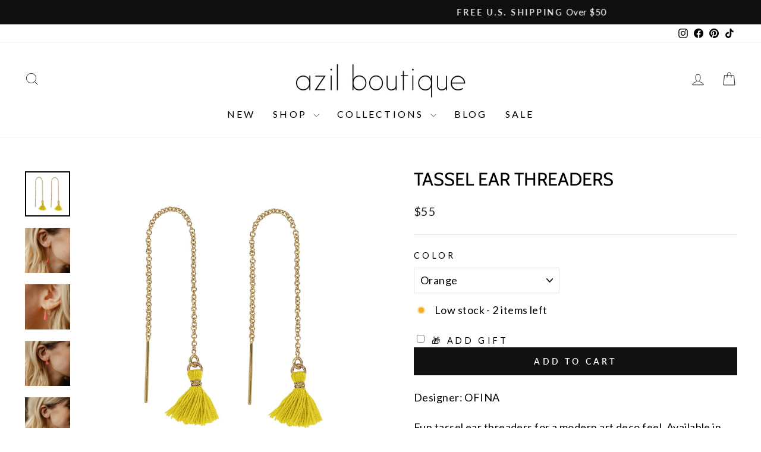

--- FILE ---
content_type: text/html; charset=utf-8
request_url: https://shopazil.com/collections/little-black-jewelry/products/of-e890?variant=40270433943731
body_size: 54150
content:
<!doctype html>
<html class="no-js" lang="en" dir="ltr">
<head>
  <meta charset="utf-8">
  <meta http-equiv="X-UA-Compatible" content="IE=edge,chrome=1">
  <meta name="viewport" content="width=device-width,initial-scale=1">
  <meta name="theme-color" content="#111111">
  <link rel="canonical" href="https://shopazil.com/products/of-e890">
  <link rel="preconnect" href="https://cdn.shopify.com" crossorigin>
  <link rel="preconnect" href="https://fonts.shopifycdn.com" crossorigin>
  <link rel="dns-prefetch" href="https://productreviews.shopifycdn.com">
  <link rel="dns-prefetch" href="https://ajax.googleapis.com">
  <link rel="dns-prefetch" href="https://maps.googleapis.com">
  <link rel="dns-prefetch" href="https://maps.gstatic.com"><link rel="shortcut icon" href="//shopazil.com/cdn/shop/files/logo_d5008157-65cc-49d9-be20-01e913a837a8_32x32.jpg?v=1636703416" type="image/png" /><title>Tassel Ear Threaders
&ndash; Azil Boutique
</title>

<meta name="description" content="Designer: OFINA Fun tassel ear threaders for a modern art deco feel. Available in multiple colors.  Length: 3&quot; + Tassel Material &amp;amp; Care 14k Gold Filled Hypoallergenic Can be worn in water (but would avoid getting tassel wet) For more info: Jewelry Care How to Wear Can be worn in any piercing. Play with the length w"><meta property="og:site_name" content="Azil Boutique">
  <meta property="og:url" content="https://shopazil.com/products/of-e890">
  <meta property="og:title" content="Tassel Ear Threaders">
  <meta property="og:type" content="product">
  <meta property="og:description" content="Designer: OFINA Fun tassel ear threaders for a modern art deco feel. Available in multiple colors.  Length: 3&quot; + Tassel Material &amp;amp; Care 14k Gold Filled Hypoallergenic Can be worn in water (but would avoid getting tassel wet) For more info: Jewelry Care How to Wear Can be worn in any piercing. Play with the length w"><meta property="og:image" content="http://shopazil.com/cdn/shop/products/0c46ce33a90cb8afe0f6a95f7711efef.jpg?v=1719532204">
    <meta property="og:image:secure_url" content="https://shopazil.com/cdn/shop/products/0c46ce33a90cb8afe0f6a95f7711efef.jpg?v=1719532204">
    <meta property="og:image:width" content="1200">
    <meta property="og:image:height" content="1200"><meta name="twitter:site" content="@">
  <meta name="twitter:card" content="summary_large_image">
  <meta name="twitter:title" content="Tassel Ear Threaders">
  <meta name="twitter:description" content="Designer: OFINA Fun tassel ear threaders for a modern art deco feel. Available in multiple colors.  Length: 3&quot; + Tassel Material &amp;amp; Care 14k Gold Filled Hypoallergenic Can be worn in water (but would avoid getting tassel wet) For more info: Jewelry Care How to Wear Can be worn in any piercing. Play with the length w">

<style data-shopify>@font-face {
  font-family: Cabin;
  font-weight: 400;
  font-style: normal;
  font-display: swap;
  src: url("//shopazil.com/cdn/fonts/cabin/cabin_n4.cefc6494a78f87584a6f312fea532919154f66fe.woff2") format("woff2"),
       url("//shopazil.com/cdn/fonts/cabin/cabin_n4.8c16611b00f59d27f4b27ce4328dfe514ce77517.woff") format("woff");
}

  @font-face {
  font-family: Lato;
  font-weight: 400;
  font-style: normal;
  font-display: swap;
  src: url("//shopazil.com/cdn/fonts/lato/lato_n4.c3b93d431f0091c8be23185e15c9d1fee1e971c5.woff2") format("woff2"),
       url("//shopazil.com/cdn/fonts/lato/lato_n4.d5c00c781efb195594fd2fd4ad04f7882949e327.woff") format("woff");
}


  @font-face {
  font-family: Lato;
  font-weight: 600;
  font-style: normal;
  font-display: swap;
  src: url("//shopazil.com/cdn/fonts/lato/lato_n6.38d0e3b23b74a60f769c51d1df73fac96c580d59.woff2") format("woff2"),
       url("//shopazil.com/cdn/fonts/lato/lato_n6.3365366161bdcc36a3f97cfbb23954d8c4bf4079.woff") format("woff");
}

  @font-face {
  font-family: Lato;
  font-weight: 400;
  font-style: italic;
  font-display: swap;
  src: url("//shopazil.com/cdn/fonts/lato/lato_i4.09c847adc47c2fefc3368f2e241a3712168bc4b6.woff2") format("woff2"),
       url("//shopazil.com/cdn/fonts/lato/lato_i4.3c7d9eb6c1b0a2bf62d892c3ee4582b016d0f30c.woff") format("woff");
}

  @font-face {
  font-family: Lato;
  font-weight: 600;
  font-style: italic;
  font-display: swap;
  src: url("//shopazil.com/cdn/fonts/lato/lato_i6.ab357ee5069e0603c2899b31e2b8ae84c4a42a48.woff2") format("woff2"),
       url("//shopazil.com/cdn/fonts/lato/lato_i6.3164fed79d7d987c1390528781c7c2f59ac7a746.woff") format("woff");
}

</style><link href="//shopazil.com/cdn/shop/t/57/assets/theme.css?v=148066854542762455081698338785" rel="stylesheet" type="text/css" media="all" />
<style data-shopify>:root {
    --typeHeaderPrimary: Cabin;
    --typeHeaderFallback: sans-serif;
    --typeHeaderSize: 36px;
    --typeHeaderWeight: 400;
    --typeHeaderLineHeight: 1;
    --typeHeaderSpacing: 0.0em;

    --typeBasePrimary:Lato;
    --typeBaseFallback:sans-serif;
    --typeBaseSize: 18px;
    --typeBaseWeight: 400;
    --typeBaseSpacing: 0.025em;
    --typeBaseLineHeight: 1.4;
    --typeBaselineHeightMinus01: 1.3;

    --typeCollectionTitle: 20px;

    --iconWeight: 2px;
    --iconLinecaps: miter;

    
        --buttonRadius: 0;
    

    --colorGridOverlayOpacity: 0.16;
    }

    .placeholder-content {
    background-image: linear-gradient(100deg, #ffffff 40%, #f7f7f7 63%, #ffffff 79%);
    }</style><script>
    document.documentElement.className = document.documentElement.className.replace('no-js', 'js');

    window.theme = window.theme || {};
    theme.routes = {
      home: "/",
      cart: "/cart.js",
      cartPage: "/cart",
      cartAdd: "/cart/add.js",
      cartChange: "/cart/change.js",
      search: "/search",
      predictive_url: "/search/suggest"
    };
    theme.strings = {
      soldOut: "Sold Out",
      unavailable: "Unavailable",
      inStockLabel: "In stock, ready to ship",
      oneStockLabel: "Low stock - [count] item left",
      otherStockLabel: "Low stock - [count] items left",
      willNotShipUntil: "Ready to ship [date]",
      willBeInStockAfter: "Back in stock [date]",
      waitingForStock: "Inventory on the way",
      savePrice: "Save [saved_amount]",
      cartEmpty: "Your cart is currently empty.",
      cartTermsConfirmation: "You must agree with the terms and conditions of sales to check out",
      searchCollections: "Collections",
      searchPages: "Pages",
      searchArticles: "Articles",
      productFrom: "from ",
      maxQuantity: "You can only have [quantity] of [title] in your cart."
    };
    theme.settings = {
      cartType: "drawer",
      isCustomerTemplate: false,
      moneyFormat: "${{ amount_no_decimals }}",
      saveType: "dollar",
      productImageSize: "natural",
      productImageCover: false,
      predictiveSearch: true,
      predictiveSearchType: null,
      predictiveSearchVendor: false,
      predictiveSearchPrice: false,
      quickView: true,
      themeName: 'Impulse',
      themeVersion: "7.3.3"
    };
  </script>

  <script>window.performance && window.performance.mark && window.performance.mark('shopify.content_for_header.start');</script><meta name="google-site-verification" content="0UvFPuCPDKwLrB8IkkkGfgOR6_GT8kD-eJt21ku24QU">
<meta id="shopify-digital-wallet" name="shopify-digital-wallet" content="/7023477/digital_wallets/dialog">
<meta name="shopify-checkout-api-token" content="193217724b6b1302d9e2ec4f8a203e65">
<meta id="in-context-paypal-metadata" data-shop-id="7023477" data-venmo-supported="true" data-environment="production" data-locale="en_US" data-paypal-v4="true" data-currency="USD">
<link rel="alternate" type="application/json+oembed" href="https://shopazil.com/products/of-e890.oembed">
<script async="async" src="/checkouts/internal/preloads.js?locale=en-US"></script>
<link rel="preconnect" href="https://shop.app" crossorigin="anonymous">
<script async="async" src="https://shop.app/checkouts/internal/preloads.js?locale=en-US&shop_id=7023477" crossorigin="anonymous"></script>
<script id="apple-pay-shop-capabilities" type="application/json">{"shopId":7023477,"countryCode":"US","currencyCode":"USD","merchantCapabilities":["supports3DS"],"merchantId":"gid:\/\/shopify\/Shop\/7023477","merchantName":"Azil Boutique","requiredBillingContactFields":["postalAddress","email"],"requiredShippingContactFields":["postalAddress","email"],"shippingType":"shipping","supportedNetworks":["visa","masterCard","amex","discover","elo","jcb"],"total":{"type":"pending","label":"Azil Boutique","amount":"1.00"},"shopifyPaymentsEnabled":true,"supportsSubscriptions":true}</script>
<script id="shopify-features" type="application/json">{"accessToken":"193217724b6b1302d9e2ec4f8a203e65","betas":["rich-media-storefront-analytics"],"domain":"shopazil.com","predictiveSearch":true,"shopId":7023477,"locale":"en"}</script>
<script>var Shopify = Shopify || {};
Shopify.shop = "azilboutique.myshopify.com";
Shopify.locale = "en";
Shopify.currency = {"active":"USD","rate":"1.0"};
Shopify.country = "US";
Shopify.theme = {"name":"Updated copy of Impulse","id":136699379960,"schema_name":"Impulse","schema_version":"7.3.3","theme_store_id":857,"role":"main"};
Shopify.theme.handle = "null";
Shopify.theme.style = {"id":null,"handle":null};
Shopify.cdnHost = "shopazil.com/cdn";
Shopify.routes = Shopify.routes || {};
Shopify.routes.root = "/";</script>
<script type="module">!function(o){(o.Shopify=o.Shopify||{}).modules=!0}(window);</script>
<script>!function(o){function n(){var o=[];function n(){o.push(Array.prototype.slice.apply(arguments))}return n.q=o,n}var t=o.Shopify=o.Shopify||{};t.loadFeatures=n(),t.autoloadFeatures=n()}(window);</script>
<script>
  window.ShopifyPay = window.ShopifyPay || {};
  window.ShopifyPay.apiHost = "shop.app\/pay";
  window.ShopifyPay.redirectState = null;
</script>
<script id="shop-js-analytics" type="application/json">{"pageType":"product"}</script>
<script defer="defer" async type="module" src="//shopazil.com/cdn/shopifycloud/shop-js/modules/v2/client.init-shop-cart-sync_BT-GjEfc.en.esm.js"></script>
<script defer="defer" async type="module" src="//shopazil.com/cdn/shopifycloud/shop-js/modules/v2/chunk.common_D58fp_Oc.esm.js"></script>
<script defer="defer" async type="module" src="//shopazil.com/cdn/shopifycloud/shop-js/modules/v2/chunk.modal_xMitdFEc.esm.js"></script>
<script type="module">
  await import("//shopazil.com/cdn/shopifycloud/shop-js/modules/v2/client.init-shop-cart-sync_BT-GjEfc.en.esm.js");
await import("//shopazil.com/cdn/shopifycloud/shop-js/modules/v2/chunk.common_D58fp_Oc.esm.js");
await import("//shopazil.com/cdn/shopifycloud/shop-js/modules/v2/chunk.modal_xMitdFEc.esm.js");

  window.Shopify.SignInWithShop?.initShopCartSync?.({"fedCMEnabled":true,"windoidEnabled":true});

</script>
<script defer="defer" async type="module" src="//shopazil.com/cdn/shopifycloud/shop-js/modules/v2/client.payment-terms_Ci9AEqFq.en.esm.js"></script>
<script defer="defer" async type="module" src="//shopazil.com/cdn/shopifycloud/shop-js/modules/v2/chunk.common_D58fp_Oc.esm.js"></script>
<script defer="defer" async type="module" src="//shopazil.com/cdn/shopifycloud/shop-js/modules/v2/chunk.modal_xMitdFEc.esm.js"></script>
<script type="module">
  await import("//shopazil.com/cdn/shopifycloud/shop-js/modules/v2/client.payment-terms_Ci9AEqFq.en.esm.js");
await import("//shopazil.com/cdn/shopifycloud/shop-js/modules/v2/chunk.common_D58fp_Oc.esm.js");
await import("//shopazil.com/cdn/shopifycloud/shop-js/modules/v2/chunk.modal_xMitdFEc.esm.js");

  
</script>
<script>
  window.Shopify = window.Shopify || {};
  if (!window.Shopify.featureAssets) window.Shopify.featureAssets = {};
  window.Shopify.featureAssets['shop-js'] = {"shop-cart-sync":["modules/v2/client.shop-cart-sync_DZOKe7Ll.en.esm.js","modules/v2/chunk.common_D58fp_Oc.esm.js","modules/v2/chunk.modal_xMitdFEc.esm.js"],"init-fed-cm":["modules/v2/client.init-fed-cm_B6oLuCjv.en.esm.js","modules/v2/chunk.common_D58fp_Oc.esm.js","modules/v2/chunk.modal_xMitdFEc.esm.js"],"shop-cash-offers":["modules/v2/client.shop-cash-offers_D2sdYoxE.en.esm.js","modules/v2/chunk.common_D58fp_Oc.esm.js","modules/v2/chunk.modal_xMitdFEc.esm.js"],"shop-login-button":["modules/v2/client.shop-login-button_QeVjl5Y3.en.esm.js","modules/v2/chunk.common_D58fp_Oc.esm.js","modules/v2/chunk.modal_xMitdFEc.esm.js"],"pay-button":["modules/v2/client.pay-button_DXTOsIq6.en.esm.js","modules/v2/chunk.common_D58fp_Oc.esm.js","modules/v2/chunk.modal_xMitdFEc.esm.js"],"shop-button":["modules/v2/client.shop-button_DQZHx9pm.en.esm.js","modules/v2/chunk.common_D58fp_Oc.esm.js","modules/v2/chunk.modal_xMitdFEc.esm.js"],"avatar":["modules/v2/client.avatar_BTnouDA3.en.esm.js"],"init-windoid":["modules/v2/client.init-windoid_CR1B-cfM.en.esm.js","modules/v2/chunk.common_D58fp_Oc.esm.js","modules/v2/chunk.modal_xMitdFEc.esm.js"],"init-shop-for-new-customer-accounts":["modules/v2/client.init-shop-for-new-customer-accounts_C_vY_xzh.en.esm.js","modules/v2/client.shop-login-button_QeVjl5Y3.en.esm.js","modules/v2/chunk.common_D58fp_Oc.esm.js","modules/v2/chunk.modal_xMitdFEc.esm.js"],"init-shop-email-lookup-coordinator":["modules/v2/client.init-shop-email-lookup-coordinator_BI7n9ZSv.en.esm.js","modules/v2/chunk.common_D58fp_Oc.esm.js","modules/v2/chunk.modal_xMitdFEc.esm.js"],"init-shop-cart-sync":["modules/v2/client.init-shop-cart-sync_BT-GjEfc.en.esm.js","modules/v2/chunk.common_D58fp_Oc.esm.js","modules/v2/chunk.modal_xMitdFEc.esm.js"],"shop-toast-manager":["modules/v2/client.shop-toast-manager_DiYdP3xc.en.esm.js","modules/v2/chunk.common_D58fp_Oc.esm.js","modules/v2/chunk.modal_xMitdFEc.esm.js"],"init-customer-accounts":["modules/v2/client.init-customer-accounts_D9ZNqS-Q.en.esm.js","modules/v2/client.shop-login-button_QeVjl5Y3.en.esm.js","modules/v2/chunk.common_D58fp_Oc.esm.js","modules/v2/chunk.modal_xMitdFEc.esm.js"],"init-customer-accounts-sign-up":["modules/v2/client.init-customer-accounts-sign-up_iGw4briv.en.esm.js","modules/v2/client.shop-login-button_QeVjl5Y3.en.esm.js","modules/v2/chunk.common_D58fp_Oc.esm.js","modules/v2/chunk.modal_xMitdFEc.esm.js"],"shop-follow-button":["modules/v2/client.shop-follow-button_CqMgW2wH.en.esm.js","modules/v2/chunk.common_D58fp_Oc.esm.js","modules/v2/chunk.modal_xMitdFEc.esm.js"],"checkout-modal":["modules/v2/client.checkout-modal_xHeaAweL.en.esm.js","modules/v2/chunk.common_D58fp_Oc.esm.js","modules/v2/chunk.modal_xMitdFEc.esm.js"],"shop-login":["modules/v2/client.shop-login_D91U-Q7h.en.esm.js","modules/v2/chunk.common_D58fp_Oc.esm.js","modules/v2/chunk.modal_xMitdFEc.esm.js"],"lead-capture":["modules/v2/client.lead-capture_BJmE1dJe.en.esm.js","modules/v2/chunk.common_D58fp_Oc.esm.js","modules/v2/chunk.modal_xMitdFEc.esm.js"],"payment-terms":["modules/v2/client.payment-terms_Ci9AEqFq.en.esm.js","modules/v2/chunk.common_D58fp_Oc.esm.js","modules/v2/chunk.modal_xMitdFEc.esm.js"]};
</script>
<script>(function() {
  var isLoaded = false;
  function asyncLoad() {
    if (isLoaded) return;
    isLoaded = true;
    var urls = ["https:\/\/dvbv96fvxd6o6.cloudfront.net\/assets\/js\/shopify.min.js?shop=azilboutique.myshopify.com","https:\/\/tabs.stationmade.com\/registered-scripts\/tabs-by-station.js?shop=azilboutique.myshopify.com","https:\/\/egw-app.herokuapp.com\/get_script\/da9b7a6c786f11ebbe781eaeab3524fc.js?v=958162\u0026shop=azilboutique.myshopify.com","https:\/\/io.dropinblog.com\/js\/shopify.js?shop=azilboutique.myshopify.com","https:\/\/cdn.fera.ai\/js\/fera.placeholder.js?shop=azilboutique.myshopify.com","https:\/\/shopify-widget.route.com\/shopify.widget.js?shop=azilboutique.myshopify.com","https:\/\/shopify.shopthelook.app\/shopthelook.js?shop=azilboutique.myshopify.com","https:\/\/storage.nfcube.com\/instafeed-7af1e820debc9bc3ecee882ad064ff3e.js?shop=azilboutique.myshopify.com","https:\/\/cdn.hextom.com\/js\/eventpromotionbar.js?shop=azilboutique.myshopify.com","https:\/\/cdn.hextom.com\/js\/quickannouncementbar.js?shop=azilboutique.myshopify.com","https:\/\/cdn.hextom.com\/js\/ultimatesalesboost.js?shop=azilboutique.myshopify.com"];
    for (var i = 0; i < urls.length; i++) {
      var s = document.createElement('script');
      s.type = 'text/javascript';
      s.async = true;
      s.src = urls[i];
      var x = document.getElementsByTagName('script')[0];
      x.parentNode.insertBefore(s, x);
    }
  };
  if(window.attachEvent) {
    window.attachEvent('onload', asyncLoad);
  } else {
    window.addEventListener('load', asyncLoad, false);
  }
})();</script>
<script id="__st">var __st={"a":7023477,"offset":-28800,"reqid":"249d80a6-c144-4ab0-a014-d3d69b5e043d-1769141632","pageurl":"shopazil.com\/collections\/little-black-jewelry\/products\/of-e890?variant=40270433943731","u":"51582fc5ad13","p":"product","rtyp":"product","rid":1496997527600};</script>
<script>window.ShopifyPaypalV4VisibilityTracking = true;</script>
<script id="captcha-bootstrap">!function(){'use strict';const t='contact',e='account',n='new_comment',o=[[t,t],['blogs',n],['comments',n],[t,'customer']],c=[[e,'customer_login'],[e,'guest_login'],[e,'recover_customer_password'],[e,'create_customer']],r=t=>t.map((([t,e])=>`form[action*='/${t}']:not([data-nocaptcha='true']) input[name='form_type'][value='${e}']`)).join(','),a=t=>()=>t?[...document.querySelectorAll(t)].map((t=>t.form)):[];function s(){const t=[...o],e=r(t);return a(e)}const i='password',u='form_key',d=['recaptcha-v3-token','g-recaptcha-response','h-captcha-response',i],f=()=>{try{return window.sessionStorage}catch{return}},m='__shopify_v',_=t=>t.elements[u];function p(t,e,n=!1){try{const o=window.sessionStorage,c=JSON.parse(o.getItem(e)),{data:r}=function(t){const{data:e,action:n}=t;return t[m]||n?{data:e,action:n}:{data:t,action:n}}(c);for(const[e,n]of Object.entries(r))t.elements[e]&&(t.elements[e].value=n);n&&o.removeItem(e)}catch(o){console.error('form repopulation failed',{error:o})}}const l='form_type',E='cptcha';function T(t){t.dataset[E]=!0}const w=window,h=w.document,L='Shopify',v='ce_forms',y='captcha';let A=!1;((t,e)=>{const n=(g='f06e6c50-85a8-45c8-87d0-21a2b65856fe',I='https://cdn.shopify.com/shopifycloud/storefront-forms-hcaptcha/ce_storefront_forms_captcha_hcaptcha.v1.5.2.iife.js',D={infoText:'Protected by hCaptcha',privacyText:'Privacy',termsText:'Terms'},(t,e,n)=>{const o=w[L][v],c=o.bindForm;if(c)return c(t,g,e,D).then(n);var r;o.q.push([[t,g,e,D],n]),r=I,A||(h.body.append(Object.assign(h.createElement('script'),{id:'captcha-provider',async:!0,src:r})),A=!0)});var g,I,D;w[L]=w[L]||{},w[L][v]=w[L][v]||{},w[L][v].q=[],w[L][y]=w[L][y]||{},w[L][y].protect=function(t,e){n(t,void 0,e),T(t)},Object.freeze(w[L][y]),function(t,e,n,w,h,L){const[v,y,A,g]=function(t,e,n){const i=e?o:[],u=t?c:[],d=[...i,...u],f=r(d),m=r(i),_=r(d.filter((([t,e])=>n.includes(e))));return[a(f),a(m),a(_),s()]}(w,h,L),I=t=>{const e=t.target;return e instanceof HTMLFormElement?e:e&&e.form},D=t=>v().includes(t);t.addEventListener('submit',(t=>{const e=I(t);if(!e)return;const n=D(e)&&!e.dataset.hcaptchaBound&&!e.dataset.recaptchaBound,o=_(e),c=g().includes(e)&&(!o||!o.value);(n||c)&&t.preventDefault(),c&&!n&&(function(t){try{if(!f())return;!function(t){const e=f();if(!e)return;const n=_(t);if(!n)return;const o=n.value;o&&e.removeItem(o)}(t);const e=Array.from(Array(32),(()=>Math.random().toString(36)[2])).join('');!function(t,e){_(t)||t.append(Object.assign(document.createElement('input'),{type:'hidden',name:u})),t.elements[u].value=e}(t,e),function(t,e){const n=f();if(!n)return;const o=[...t.querySelectorAll(`input[type='${i}']`)].map((({name:t})=>t)),c=[...d,...o],r={};for(const[a,s]of new FormData(t).entries())c.includes(a)||(r[a]=s);n.setItem(e,JSON.stringify({[m]:1,action:t.action,data:r}))}(t,e)}catch(e){console.error('failed to persist form',e)}}(e),e.submit())}));const S=(t,e)=>{t&&!t.dataset[E]&&(n(t,e.some((e=>e===t))),T(t))};for(const o of['focusin','change'])t.addEventListener(o,(t=>{const e=I(t);D(e)&&S(e,y())}));const B=e.get('form_key'),M=e.get(l),P=B&&M;t.addEventListener('DOMContentLoaded',(()=>{const t=y();if(P)for(const e of t)e.elements[l].value===M&&p(e,B);[...new Set([...A(),...v().filter((t=>'true'===t.dataset.shopifyCaptcha))])].forEach((e=>S(e,t)))}))}(h,new URLSearchParams(w.location.search),n,t,e,['guest_login'])})(!0,!0)}();</script>
<script integrity="sha256-4kQ18oKyAcykRKYeNunJcIwy7WH5gtpwJnB7kiuLZ1E=" data-source-attribution="shopify.loadfeatures" defer="defer" src="//shopazil.com/cdn/shopifycloud/storefront/assets/storefront/load_feature-a0a9edcb.js" crossorigin="anonymous"></script>
<script crossorigin="anonymous" defer="defer" src="//shopazil.com/cdn/shopifycloud/storefront/assets/shopify_pay/storefront-65b4c6d7.js?v=20250812"></script>
<script data-source-attribution="shopify.dynamic_checkout.dynamic.init">var Shopify=Shopify||{};Shopify.PaymentButton=Shopify.PaymentButton||{isStorefrontPortableWallets:!0,init:function(){window.Shopify.PaymentButton.init=function(){};var t=document.createElement("script");t.src="https://shopazil.com/cdn/shopifycloud/portable-wallets/latest/portable-wallets.en.js",t.type="module",document.head.appendChild(t)}};
</script>
<script data-source-attribution="shopify.dynamic_checkout.buyer_consent">
  function portableWalletsHideBuyerConsent(e){var t=document.getElementById("shopify-buyer-consent"),n=document.getElementById("shopify-subscription-policy-button");t&&n&&(t.classList.add("hidden"),t.setAttribute("aria-hidden","true"),n.removeEventListener("click",e))}function portableWalletsShowBuyerConsent(e){var t=document.getElementById("shopify-buyer-consent"),n=document.getElementById("shopify-subscription-policy-button");t&&n&&(t.classList.remove("hidden"),t.removeAttribute("aria-hidden"),n.addEventListener("click",e))}window.Shopify?.PaymentButton&&(window.Shopify.PaymentButton.hideBuyerConsent=portableWalletsHideBuyerConsent,window.Shopify.PaymentButton.showBuyerConsent=portableWalletsShowBuyerConsent);
</script>
<script data-source-attribution="shopify.dynamic_checkout.cart.bootstrap">document.addEventListener("DOMContentLoaded",(function(){function t(){return document.querySelector("shopify-accelerated-checkout-cart, shopify-accelerated-checkout")}if(t())Shopify.PaymentButton.init();else{new MutationObserver((function(e,n){t()&&(Shopify.PaymentButton.init(),n.disconnect())})).observe(document.body,{childList:!0,subtree:!0})}}));
</script>
<link id="shopify-accelerated-checkout-styles" rel="stylesheet" media="screen" href="https://shopazil.com/cdn/shopifycloud/portable-wallets/latest/accelerated-checkout-backwards-compat.css" crossorigin="anonymous">
<style id="shopify-accelerated-checkout-cart">
        #shopify-buyer-consent {
  margin-top: 1em;
  display: inline-block;
  width: 100%;
}

#shopify-buyer-consent.hidden {
  display: none;
}

#shopify-subscription-policy-button {
  background: none;
  border: none;
  padding: 0;
  text-decoration: underline;
  font-size: inherit;
  cursor: pointer;
}

#shopify-subscription-policy-button::before {
  box-shadow: none;
}

      </style>

<script>window.performance && window.performance.mark && window.performance.mark('shopify.content_for_header.end');</script>

  <script src="//shopazil.com/cdn/shop/t/57/assets/vendor-scripts-v11.js" defer="defer"></script><script src="//shopazil.com/cdn/shop/t/57/assets/theme.js?v=15273189309977835851687361312" defer="defer"></script>

                      <script src="//shopazil.com/cdn/shop/t/57/assets/bss-file-configdata.js?v=133244622337570479781700615833" type="text/javascript"></script> <script src="//shopazil.com/cdn/shop/t/57/assets/bss-file-configdata-banner.js?v=151034973688681356691686088708" type="text/javascript"></script> <script src="//shopazil.com/cdn/shop/t/57/assets/bss-file-configdata-popup.js?v=173992696638277510541686088709" type="text/javascript"></script><script>
                if (typeof BSS_PL == 'undefined') {
                    var BSS_PL = {};
                }
                var bssPlApiServer = "https://product-labels-pro.bsscommerce.com";
                BSS_PL.customerTags = 'null';
                BSS_PL.customerId = 'null';
                BSS_PL.configData = configDatas;
                BSS_PL.configDataBanner = configDataBanners ? configDataBanners : [];
                BSS_PL.configDataPopup = configDataPopups ? configDataPopups : [];
                BSS_PL.storeId = 26485;
                BSS_PL.currentPlan = "five_usd";
                BSS_PL.storeIdCustomOld = "10678";
                BSS_PL.storeIdOldWIthPriority = "12200";
                BSS_PL.apiServerProduction = "https://product-labels-pro.bsscommerce.com";
                
                BSS_PL.integration = {"laiReview":{"status":0,"config":[]}}
                BSS_PL.settingsData = {}
                </script>
            <style>
.homepage-slideshow .slick-slide .bss_pl_img {
    visibility: hidden !important;
}
</style>
<script>
function bssFixSupportReInitLabel($, BSS_PL, checkPageFly, initCollectionLabel, initBadge) {
  $('.site-header__search .site-header__search-input').on('input', function () {
    setTimeout(() => {
      BSS_PL.firstLoad = true;
      BSS_PL.init();
      initCollectionLabel($, BSS_PL);
    }, 1000);
  });
  return {  checkPageFly };
}
</script>
<script>
function bssFixSupportAppendHtmlLabel($, BSS_PL, parent, page, htmlLabel) {
  let appended = false;
  if (page == 'products' &&  ($(parent).hasClass('aos-init') || $(parent).hasClass('image-wrap'))) {
    if ($(parent).closest('.product-image-main').length) {
      $(parent).closest('.product-image-main').prepend(htmlLabel);
      appended = true;
    }
  }
  return appended;
}
</script>
                        

<link rel="preload" href="//shopazil.com/cdn/shop/t/57/assets/limoniapps-discountninja.css?v=2466800447944408201687380783" as="style" onload="this.onload=null;this.rel='stylesheet'">
<noscript><link rel="stylesheet" href="//shopazil.com/cdn/shop/t/57/assets/limoniapps-discountninja.css?v=2466800447944408201687380783"></noscript>


<script type="text/javascript">
try { var a = window.location.href.replace(window.location.hash, ""); var b = [], hash; var c = a.slice(a.indexOf('?') + 1).split('&'); for (var i = 0; i < c.length; i++) {hash = c[i].split('='); b.push(hash[0]); b[hash[0]] = hash[1];} var d = b["token"]; var e = b["discountcode"]; var f = 'limoniapps-discountninja-'; if (d) sessionStorage.setItem(f + 'savedtoken', d); if (e) sessionStorage.setItem(f + 'saveddiscountcode', e); } catch (e) { var a = 0; }
try { if(null==EventTarget.prototype.original_limoniAppsDiscountNinja_addEventListener){EventTarget.prototype.original_limoniAppsDiscountNinja_addEventListener=EventTarget.prototype.addEventListener,EventTarget.prototype.addEventListener=function(n,i,t){this.limoniAppsDiscountNinjaAllHandlers=this.limoniAppsDiscountNinjaAllHandlers||[],this.limoniAppsDiscountNinjaAllHandlers.push({typ:n,fn:i,opt:t}),this.original_limoniAppsDiscountNinja_addEventListener(n,i,t)}} } catch (e) { var a = 0; }
</script><!-- BEGIN app block: shopify://apps/instafeed/blocks/head-block/c447db20-095d-4a10-9725-b5977662c9d5 --><link rel="preconnect" href="https://cdn.nfcube.com/">
<link rel="preconnect" href="https://scontent.cdninstagram.com/">


  <script>
    document.addEventListener('DOMContentLoaded', function () {
      let instafeedScript = document.createElement('script');

      
        instafeedScript.src = 'https://storage.nfcube.com/instafeed-7af1e820debc9bc3ecee882ad064ff3e.js';
      

      document.body.appendChild(instafeedScript);
    });
  </script>





<!-- END app block --><!-- BEGIN app block: shopify://apps/super-gift-options/blocks/app-embed/d9b137c5-9d50-4342-a6ed-bbb1ebfb63ce -->
<script async src="https://app.supergiftoptions.com/get_script/?shop_url=azilboutique.myshopify.com"></script>


<!-- END app block --><!-- BEGIN app block: shopify://apps/klaviyo-email-marketing-sms/blocks/klaviyo-onsite-embed/2632fe16-c075-4321-a88b-50b567f42507 -->












  <script async src="https://static.klaviyo.com/onsite/js/VXrmQ3/klaviyo.js?company_id=VXrmQ3"></script>
  <script>!function(){if(!window.klaviyo){window._klOnsite=window._klOnsite||[];try{window.klaviyo=new Proxy({},{get:function(n,i){return"push"===i?function(){var n;(n=window._klOnsite).push.apply(n,arguments)}:function(){for(var n=arguments.length,o=new Array(n),w=0;w<n;w++)o[w]=arguments[w];var t="function"==typeof o[o.length-1]?o.pop():void 0,e=new Promise((function(n){window._klOnsite.push([i].concat(o,[function(i){t&&t(i),n(i)}]))}));return e}}})}catch(n){window.klaviyo=window.klaviyo||[],window.klaviyo.push=function(){var n;(n=window._klOnsite).push.apply(n,arguments)}}}}();</script>

  
    <script id="viewed_product">
      if (item == null) {
        var _learnq = _learnq || [];

        var MetafieldReviews = null
        var MetafieldYotpoRating = null
        var MetafieldYotpoCount = null
        var MetafieldLooxRating = null
        var MetafieldLooxCount = null
        var okendoProduct = null
        var okendoProductReviewCount = null
        var okendoProductReviewAverageValue = null
        try {
          // The following fields are used for Customer Hub recently viewed in order to add reviews.
          // This information is not part of __kla_viewed. Instead, it is part of __kla_viewed_reviewed_items
          MetafieldReviews = {};
          MetafieldYotpoRating = null
          MetafieldYotpoCount = null
          MetafieldLooxRating = null
          MetafieldLooxCount = null

          okendoProduct = null
          // If the okendo metafield is not legacy, it will error, which then requires the new json formatted data
          if (okendoProduct && 'error' in okendoProduct) {
            okendoProduct = null
          }
          okendoProductReviewCount = okendoProduct ? okendoProduct.reviewCount : null
          okendoProductReviewAverageValue = okendoProduct ? okendoProduct.reviewAverageValue : null
        } catch (error) {
          console.error('Error in Klaviyo onsite reviews tracking:', error);
        }

        var item = {
          Name: "Tassel Ear Threaders",
          ProductID: 1496997527600,
          Categories: ["All Jewelry","All Products","Earrings","Gifts Under $150","Little Black Jewelry","Petite Noire","Pop of Color","ROUTE","Under $100"],
          ImageURL: "https://shopazil.com/cdn/shop/products/0c46ce33a90cb8afe0f6a95f7711efef_grande.jpg?v=1719532204",
          URL: "https://shopazil.com/products/of-e890",
          Brand: "OFINA",
          Price: "$55",
          Value: "55",
          CompareAtPrice: "$0"
        };
        _learnq.push(['track', 'Viewed Product', item]);
        _learnq.push(['trackViewedItem', {
          Title: item.Name,
          ItemId: item.ProductID,
          Categories: item.Categories,
          ImageUrl: item.ImageURL,
          Url: item.URL,
          Metadata: {
            Brand: item.Brand,
            Price: item.Price,
            Value: item.Value,
            CompareAtPrice: item.CompareAtPrice
          },
          metafields:{
            reviews: MetafieldReviews,
            yotpo:{
              rating: MetafieldYotpoRating,
              count: MetafieldYotpoCount,
            },
            loox:{
              rating: MetafieldLooxRating,
              count: MetafieldLooxCount,
            },
            okendo: {
              rating: okendoProductReviewAverageValue,
              count: okendoProductReviewCount,
            }
          }
        }]);
      }
    </script>
  




  <script>
    window.klaviyoReviewsProductDesignMode = false
  </script>







<!-- END app block --><!-- BEGIN app block: shopify://apps/vify-gift-cards/blocks/gift-card-issue/43d9e0cc-139a-4d15-b0b8-63f2863afb32 --><script>
  
  var jsProduct = {"id":1496997527600,"title":"Tassel Ear Threaders","handle":"of-e890","description":"\u003cp\u003eDesigner: OFINA\u003c\/p\u003e\n\u003cp\u003eFun tassel ear threaders for a modern art deco feel. Available in multiple colors. \u003c\/p\u003e\n\u003cp\u003eLength: 3\" + Tassel\u003c\/p\u003e\n\u003ch5\u003eMaterial \u0026amp; Care\u003c\/h5\u003e\n\u003cul\u003e\n\u003cli\u003e14k Gold Filled\u003c\/li\u003e\n\u003cli\u003eHypoallergenic\u003cbr\u003e\n\u003c\/li\u003e\n\u003cli\u003eCan be worn in water (but would avoid getting tassel wet)\u003c\/li\u003e\n\u003cli\u003eFor more info: \u003ca data-mce-fragment=\"1\" href=\"https:\/\/shopazil.com\/pages\/jewelry-care-materials\" data-mce-href=\"https:\/\/shopazil.com\/pages\/jewelry-care-materials\"\u003eJewelry Care\u003c\/a\u003e\n\u003c\/li\u003e\n\u003c\/ul\u003e\n\u003ch5\u003eHow to Wear\u003c\/h5\u003e\n\u003cp\u003eCan be worn in any piercing. Play with the length when hanging. Can also thread through multiple piercings at once.\u003c\/p\u003e\n\u003ch6\u003e  \u003cbr\u003e\n\u003c\/h6\u003e\n\u003cp\u003e\u003cmeta charset=\"utf-8\"\u003e\u003cbr\u003e\u003c\/p\u003e","published_at":"2018-10-31T13:50:59-07:00","created_at":"2018-10-31T13:50:59-07:00","vendor":"OFINA","type":"Earrings","tags":["14k Gold Filled","Drop Earrings","Ear Threaders"],"price":5500,"price_min":5500,"price_max":5500,"available":true,"price_varies":false,"compare_at_price":null,"compare_at_price_min":0,"compare_at_price_max":0,"compare_at_price_varies":false,"variants":[{"id":13647237382192,"title":"Black","option1":"Black","option2":null,"option3":null,"sku":"OF-E890-Blk","requires_shipping":true,"taxable":true,"featured_image":{"id":4171599544368,"product_id":1496997527600,"position":6,"created_at":"2018-10-31T13:51:18-07:00","updated_at":"2024-06-27T16:50:04-07:00","alt":"Tassel Ear Threaders - Earrings - Black - Black - Azil Boutique","width":1200,"height":1200,"src":"\/\/shopazil.com\/cdn\/shop\/products\/61008a42e25353f043755235c3c449ac.jpg?v=1719532204","variant_ids":[13647237382192]},"available":false,"name":"Tassel Ear Threaders - Black","public_title":"Black","options":["Black"],"price":5500,"weight":0,"compare_at_price":null,"inventory_quantity":0,"inventory_management":"shopify","inventory_policy":"deny","barcode":"37382192","featured_media":{"alt":"Tassel Ear Threaders - Earrings - Black - Black - Azil Boutique","id":2999705075849,"position":6,"preview_image":{"aspect_ratio":1.0,"height":1200,"width":1200,"src":"\/\/shopazil.com\/cdn\/shop\/products\/61008a42e25353f043755235c3c449ac.jpg?v=1719532204"}},"requires_selling_plan":false,"selling_plan_allocations":[]},{"id":13647237349424,"title":"Navy","option1":"Navy","option2":null,"option3":null,"sku":"OF-E890-Navy","requires_shipping":true,"taxable":true,"featured_image":{"id":4171599478832,"product_id":1496997527600,"position":9,"created_at":"2018-10-31T13:51:16-07:00","updated_at":"2024-06-27T16:50:02-07:00","alt":"Tassel Ear Threaders - Earrings - Navy - Navy - Azil Boutique","width":1200,"height":1200,"src":"\/\/shopazil.com\/cdn\/shop\/products\/8696c242fd201ef3e16c60a4bfe674ed_e553ec54-ac12-4405-bb28-0b27b013bab8.jpg?v=1719532202","variant_ids":[13647237349424]},"available":true,"name":"Tassel Ear Threaders - Navy","public_title":"Navy","options":["Navy"],"price":5500,"weight":0,"compare_at_price":null,"inventory_quantity":2,"inventory_management":"shopify","inventory_policy":"deny","barcode":"37349424","featured_media":{"alt":"Tassel Ear Threaders - Earrings - Navy - Navy - Azil Boutique","id":2999705043081,"position":9,"preview_image":{"aspect_ratio":1.0,"height":1200,"width":1200,"src":"\/\/shopazil.com\/cdn\/shop\/products\/8696c242fd201ef3e16c60a4bfe674ed_e553ec54-ac12-4405-bb28-0b27b013bab8.jpg?v=1719532202"}},"requires_selling_plan":false,"selling_plan_allocations":[]},{"id":13647237087280,"title":"Pink","option1":"Pink","option2":null,"option3":null,"sku":"OF-E890-Pink","requires_shipping":true,"taxable":true,"featured_image":{"id":4171598954544,"product_id":1496997527600,"position":15,"created_at":"2018-10-31T13:51:05-07:00","updated_at":"2023-01-13T15:46:21-08:00","alt":"Tassel Ear Threaders - Earrings - Pink - Pink - Azil Boutique","width":1200,"height":1200,"src":"\/\/shopazil.com\/cdn\/shop\/products\/736e0a02a8ae715916981e684b41d90a.jpg?v=1673653581","variant_ids":[13647237087280]},"available":false,"name":"Tassel Ear Threaders - Pink","public_title":"Pink","options":["Pink"],"price":5500,"weight":0,"compare_at_price":null,"inventory_quantity":0,"inventory_management":"shopify","inventory_policy":"deny","barcode":"37087280","featured_media":{"alt":"Tassel Ear Threaders - Earrings - Pink - Pink - Azil Boutique","id":2999704748169,"position":15,"preview_image":{"aspect_ratio":1.0,"height":1200,"width":1200,"src":"\/\/shopazil.com\/cdn\/shop\/products\/736e0a02a8ae715916981e684b41d90a.jpg?v=1673653581"}},"requires_selling_plan":false,"selling_plan_allocations":[]},{"id":13647237120048,"title":"Purple","option1":"Purple","option2":null,"option3":null,"sku":"OF-E890-Purple","requires_shipping":true,"taxable":true,"featured_image":{"id":4171599020080,"product_id":1496997527600,"position":14,"created_at":"2018-10-31T13:51:06-07:00","updated_at":"2023-01-13T15:46:21-08:00","alt":"Tassel Ear Threaders - Earrings - Purple - Purple - Azil Boutique","width":1200,"height":1200,"src":"\/\/shopazil.com\/cdn\/shop\/products\/2e06a22801013c0484d39dd162ba745c_46741b29-fafe-4c5a-98d9-274ba6a55b66.jpg?v=1673653581","variant_ids":[13647237120048]},"available":true,"name":"Tassel Ear Threaders - Purple","public_title":"Purple","options":["Purple"],"price":5500,"weight":0,"compare_at_price":null,"inventory_quantity":4,"inventory_management":"shopify","inventory_policy":"deny","barcode":"37120048","featured_media":{"alt":"Tassel Ear Threaders - Earrings - Purple - Purple - Azil Boutique","id":2999704780937,"position":14,"preview_image":{"aspect_ratio":1.0,"height":1200,"width":1200,"src":"\/\/shopazil.com\/cdn\/shop\/products\/2e06a22801013c0484d39dd162ba745c_46741b29-fafe-4c5a-98d9-274ba6a55b66.jpg?v=1673653581"}},"requires_selling_plan":false,"selling_plan_allocations":[]},{"id":13647237152816,"title":"Rainbow Green","option1":"Rainbow Green","option2":null,"option3":null,"sku":"OF-E890-Rbw-Gr","requires_shipping":true,"taxable":true,"featured_image":{"id":4171599118384,"product_id":1496997527600,"position":13,"created_at":"2018-10-31T13:51:08-07:00","updated_at":"2023-01-13T15:46:21-08:00","alt":"Tassel Ear Threaders - Earrings - Rainbow Green - Rainbow Green - Azil Boutique","width":1199,"height":1200,"src":"\/\/shopazil.com\/cdn\/shop\/products\/d7d8bda0b04cb5d6e70f16ea44b634d3_f451ed1d-8838-4408-ac10-402df8e44da4.jpg?v=1673653581","variant_ids":[13647237152816]},"available":true,"name":"Tassel Ear Threaders - Rainbow Green","public_title":"Rainbow Green","options":["Rainbow Green"],"price":5500,"weight":0,"compare_at_price":null,"inventory_quantity":1,"inventory_management":"shopify","inventory_policy":"deny","barcode":"37152816","featured_media":{"alt":"Tassel Ear Threaders - Earrings - Rainbow Green - Rainbow Green - Azil Boutique","id":2999704813705,"position":13,"preview_image":{"aspect_ratio":0.999,"height":1200,"width":1199,"src":"\/\/shopazil.com\/cdn\/shop\/products\/d7d8bda0b04cb5d6e70f16ea44b634d3_f451ed1d-8838-4408-ac10-402df8e44da4.jpg?v=1673653581"}},"requires_selling_plan":false,"selling_plan_allocations":[]},{"id":13647237185584,"title":"Rainbow Purple","option1":"Rainbow Purple","option2":null,"option3":null,"sku":"OF-E890-Rbw-Ppl","requires_shipping":true,"taxable":true,"featured_image":{"id":4171599151152,"product_id":1496997527600,"position":12,"created_at":"2018-10-31T13:51:09-07:00","updated_at":"2023-01-13T15:46:21-08:00","alt":"Tassel Ear Threaders - Earrings - Rainbow Purple - Rainbow Purple - Azil Boutique","width":1200,"height":1200,"src":"\/\/shopazil.com\/cdn\/shop\/products\/e444ca93bd18a54d3d5688a368fc3bd9_5c13b7e3-e8f5-4ad7-86aa-921fd4b94467.jpg?v=1673653581","variant_ids":[13647237185584]},"available":false,"name":"Tassel Ear Threaders - Rainbow Purple","public_title":"Rainbow Purple","options":["Rainbow Purple"],"price":5500,"weight":0,"compare_at_price":null,"inventory_quantity":0,"inventory_management":"shopify","inventory_policy":"deny","barcode":"37185584","featured_media":{"alt":"Tassel Ear Threaders - Earrings - Rainbow Purple - Rainbow Purple - Azil Boutique","id":2999704846473,"position":12,"preview_image":{"aspect_ratio":1.0,"height":1200,"width":1200,"src":"\/\/shopazil.com\/cdn\/shop\/products\/e444ca93bd18a54d3d5688a368fc3bd9_5c13b7e3-e8f5-4ad7-86aa-921fd4b94467.jpg?v=1673653581"}},"requires_selling_plan":false,"selling_plan_allocations":[]},{"id":13647237218352,"title":"Red","option1":"Red","option2":null,"option3":null,"sku":"OF-E890-Red","requires_shipping":true,"taxable":true,"featured_image":{"id":4171599216688,"product_id":1496997527600,"position":11,"created_at":"2018-10-31T13:51:11-07:00","updated_at":"2023-01-13T15:46:21-08:00","alt":"Tassel Ear Threaders - Earrings - Red - Red - Azil Boutique","width":1200,"height":1200,"src":"\/\/shopazil.com\/cdn\/shop\/products\/85991c89efb287d0d3ce2ba7d8b7e4e6_382663a0-0a1c-4eae-b104-59ce00129ee0.jpg?v=1673653581","variant_ids":[13647237218352]},"available":true,"name":"Tassel Ear Threaders - Red","public_title":"Red","options":["Red"],"price":5500,"weight":0,"compare_at_price":null,"inventory_quantity":2,"inventory_management":"shopify","inventory_policy":"deny","barcode":"37218352","featured_media":{"alt":"Tassel Ear Threaders - Earrings - Red - Red - Azil Boutique","id":2999704912009,"position":11,"preview_image":{"aspect_ratio":1.0,"height":1200,"width":1200,"src":"\/\/shopazil.com\/cdn\/shop\/products\/85991c89efb287d0d3ce2ba7d8b7e4e6_382663a0-0a1c-4eae-b104-59ce00129ee0.jpg?v=1673653581"}},"requires_selling_plan":false,"selling_plan_allocations":[]},{"id":13647237251120,"title":"Teal","option1":"Teal","option2":null,"option3":null,"sku":"OF-E890-Teal","requires_shipping":true,"taxable":true,"featured_image":{"id":4171599282224,"product_id":1496997527600,"position":8,"created_at":"2018-10-31T13:51:12-07:00","updated_at":"2024-06-27T16:50:04-07:00","alt":"Tassel Ear Threaders - Earrings - Teal - Teal - Azil Boutique","width":1200,"height":1200,"src":"\/\/shopazil.com\/cdn\/shop\/products\/b912de38a7ae284f287bdf1bd1e6e731_6474b182-9e2e-41be-90d3-b9669cbda1f3.jpg?v=1719532204","variant_ids":[13647237251120]},"available":true,"name":"Tassel Ear Threaders - Teal","public_title":"Teal","options":["Teal"],"price":5500,"weight":0,"compare_at_price":null,"inventory_quantity":1,"inventory_management":"shopify","inventory_policy":"deny","barcode":"37251120","featured_media":{"alt":"Tassel Ear Threaders - Earrings - Teal - Teal - Azil Boutique","id":2999704944777,"position":8,"preview_image":{"aspect_ratio":1.0,"height":1200,"width":1200,"src":"\/\/shopazil.com\/cdn\/shop\/products\/b912de38a7ae284f287bdf1bd1e6e731_6474b182-9e2e-41be-90d3-b9669cbda1f3.jpg?v=1719532204"}},"requires_selling_plan":false,"selling_plan_allocations":[]},{"id":13647237283888,"title":"White","option1":"White","option2":null,"option3":null,"sku":"OF-E890-White","requires_shipping":true,"taxable":true,"featured_image":{"id":4171599314992,"product_id":1496997527600,"position":10,"created_at":"2018-10-31T13:51:13-07:00","updated_at":"2024-06-27T16:49:49-07:00","alt":"Tassel Ear Threaders - Earrings - White - White - Azil Boutique","width":1200,"height":1200,"src":"\/\/shopazil.com\/cdn\/shop\/products\/675458d67356f3032991a3dbfdceb0bd_94fb0a4f-66ce-484f-960c-03d54cffe8bb.jpg?v=1719532189","variant_ids":[13647237283888]},"available":true,"name":"Tassel Ear Threaders - White","public_title":"White","options":["White"],"price":5500,"weight":0,"compare_at_price":null,"inventory_quantity":7,"inventory_management":"shopify","inventory_policy":"deny","barcode":"37283888","featured_media":{"alt":"Tassel Ear Threaders - Earrings - White - White - Azil Boutique","id":2999704977545,"position":10,"preview_image":{"aspect_ratio":1.0,"height":1200,"width":1200,"src":"\/\/shopazil.com\/cdn\/shop\/products\/675458d67356f3032991a3dbfdceb0bd_94fb0a4f-66ce-484f-960c-03d54cffe8bb.jpg?v=1719532189"}},"requires_selling_plan":false,"selling_plan_allocations":[]},{"id":13647237316656,"title":"Yellow","option1":"Yellow","option2":null,"option3":null,"sku":"OF-E890-Yllw","requires_shipping":true,"taxable":true,"featured_image":{"id":4171599380528,"product_id":1496997527600,"position":1,"created_at":"2018-10-31T13:51:15-07:00","updated_at":"2024-06-27T16:50:04-07:00","alt":"Tassel Ear Threaders - Earrings - Yellow - Yellow - Azil Boutique","width":1200,"height":1200,"src":"\/\/shopazil.com\/cdn\/shop\/products\/0c46ce33a90cb8afe0f6a95f7711efef.jpg?v=1719532204","variant_ids":[13647237316656]},"available":true,"name":"Tassel Ear Threaders - Yellow","public_title":"Yellow","options":["Yellow"],"price":5500,"weight":0,"compare_at_price":null,"inventory_quantity":2,"inventory_management":"shopify","inventory_policy":"deny","barcode":"37316656","featured_media":{"alt":"Tassel Ear Threaders - Earrings - Yellow - Yellow - Azil Boutique","id":2999705010313,"position":1,"preview_image":{"aspect_ratio":1.0,"height":1200,"width":1200,"src":"\/\/shopazil.com\/cdn\/shop\/products\/0c46ce33a90cb8afe0f6a95f7711efef.jpg?v=1719532204"}},"requires_selling_plan":false,"selling_plan_allocations":[]},{"id":40270433943731,"title":"Orange","option1":"Orange","option2":null,"option3":null,"sku":"OF-E890-Org","requires_shipping":true,"taxable":true,"featured_image":null,"available":true,"name":"Tassel Ear Threaders - Orange","public_title":"Orange","options":["Orange"],"price":5500,"weight":0,"compare_at_price":null,"inventory_quantity":2,"inventory_management":"shopify","inventory_policy":"deny","barcode":"1100001059","requires_selling_plan":false,"selling_plan_allocations":[]},{"id":40270445510835,"title":"Gold","option1":"Gold","option2":null,"option3":null,"sku":"OF-E890-Gold","requires_shipping":true,"taxable":true,"featured_image":null,"available":true,"name":"Tassel Ear Threaders - Gold","public_title":"Gold","options":["Gold"],"price":5500,"weight":0,"compare_at_price":null,"inventory_quantity":1,"inventory_management":"shopify","inventory_policy":"deny","barcode":"1100001060","requires_selling_plan":false,"selling_plan_allocations":[]},{"id":40270450622643,"title":"Baby Blue","option1":"Baby Blue","option2":null,"option3":null,"sku":"OF-E890-BabBlu","requires_shipping":true,"taxable":true,"featured_image":null,"available":true,"name":"Tassel Ear Threaders - Baby Blue","public_title":"Baby Blue","options":["Baby Blue"],"price":5500,"weight":0,"compare_at_price":null,"inventory_quantity":3,"inventory_management":"shopify","inventory_policy":"deny","barcode":"1100001061","requires_selling_plan":false,"selling_plan_allocations":[]},{"id":40270460256435,"title":"Robin Blue","option1":"Robin Blue","option2":null,"option3":null,"sku":"OF-E980-RobBlu","requires_shipping":true,"taxable":true,"featured_image":null,"available":true,"name":"Tassel Ear Threaders - Robin Blue","public_title":"Robin Blue","options":["Robin Blue"],"price":5500,"weight":0,"compare_at_price":null,"inventory_quantity":2,"inventory_management":"shopify","inventory_policy":"deny","barcode":"1100001062","requires_selling_plan":false,"selling_plan_allocations":[]},{"id":40270477361331,"title":"Lime Green","option1":"Lime Green","option2":null,"option3":null,"sku":"OF-E890-LimGrn","requires_shipping":true,"taxable":true,"featured_image":null,"available":true,"name":"Tassel Ear Threaders - Lime Green","public_title":"Lime Green","options":["Lime Green"],"price":5500,"weight":0,"compare_at_price":null,"inventory_quantity":1,"inventory_management":"shopify","inventory_policy":"deny","barcode":"1100001063","requires_selling_plan":false,"selling_plan_allocations":[]},{"id":40270479098035,"title":"Off White","option1":"Off White","option2":null,"option3":null,"sku":"OF-E890-OffWht","requires_shipping":true,"taxable":true,"featured_image":null,"available":true,"name":"Tassel Ear Threaders - Off White","public_title":"Off White","options":["Off White"],"price":5500,"weight":0,"compare_at_price":null,"inventory_quantity":4,"inventory_management":"shopify","inventory_policy":"deny","barcode":"1100001064","requires_selling_plan":false,"selling_plan_allocations":[]},{"id":43271852065016,"title":"Light Grey","option1":"Light Grey","option2":null,"option3":null,"sku":"OF-E890-LighGry","requires_shipping":true,"taxable":true,"featured_image":null,"available":true,"name":"Tassel Ear Threaders - Light Grey","public_title":"Light Grey","options":["Light Grey"],"price":5500,"weight":0,"compare_at_price":null,"inventory_quantity":1,"inventory_management":"shopify","inventory_policy":"deny","barcode":"1100001550","requires_selling_plan":false,"selling_plan_allocations":[]},{"id":43271884964088,"title":"Dark Grey","option1":"Dark Grey","option2":null,"option3":null,"sku":"OF-E890-DrkGry","requires_shipping":true,"taxable":true,"featured_image":null,"available":true,"name":"Tassel Ear Threaders - Dark Grey","public_title":"Dark Grey","options":["Dark Grey"],"price":5500,"weight":0,"compare_at_price":null,"inventory_quantity":3,"inventory_management":"shopify","inventory_policy":"deny","barcode":"1100001551","requires_selling_plan":false,"selling_plan_allocations":[]},{"id":43272154317048,"title":"Neon Orange","option1":"Neon Orange","option2":null,"option3":null,"sku":"OF-E890-NeoOrg","requires_shipping":true,"taxable":true,"featured_image":null,"available":true,"name":"Tassel Ear Threaders - Neon Orange","public_title":"Neon Orange","options":["Neon Orange"],"price":5500,"weight":0,"compare_at_price":null,"inventory_quantity":3,"inventory_management":"shopify","inventory_policy":"deny","barcode":"1100001552","requires_selling_plan":false,"selling_plan_allocations":[]},{"id":43272301281528,"title":"Neon Pink","option1":"Neon Pink","option2":null,"option3":null,"sku":"OF-E890-NeoPink","requires_shipping":true,"taxable":true,"featured_image":null,"available":false,"name":"Tassel Ear Threaders - Neon Pink","public_title":"Neon Pink","options":["Neon Pink"],"price":5500,"weight":0,"compare_at_price":null,"inventory_quantity":0,"inventory_management":"shopify","inventory_policy":"deny","barcode":"1100001553","requires_selling_plan":false,"selling_plan_allocations":[]},{"id":43272364982520,"title":"Rainbow Red White Blue","option1":"Rainbow Red White Blue","option2":null,"option3":null,"sku":"OF-E890-Rbw-RWB","requires_shipping":true,"taxable":true,"featured_image":null,"available":true,"name":"Tassel Ear Threaders - Rainbow Red White Blue","public_title":"Rainbow Red White Blue","options":["Rainbow Red White Blue"],"price":5500,"weight":0,"compare_at_price":null,"inventory_quantity":1,"inventory_management":"shopify","inventory_policy":"deny","barcode":"1100001554","requires_selling_plan":false,"selling_plan_allocations":[]},{"id":43272508408056,"title":"Blue","option1":"Blue","option2":null,"option3":null,"sku":"OF-E890-Blue","requires_shipping":true,"taxable":true,"featured_image":null,"available":true,"name":"Tassel Ear Threaders - Blue","public_title":"Blue","options":["Blue"],"price":5500,"weight":0,"compare_at_price":null,"inventory_quantity":3,"inventory_management":"shopify","inventory_policy":"deny","barcode":"1100001555","requires_selling_plan":false,"selling_plan_allocations":[]},{"id":43272523874552,"title":"Green","option1":"Green","option2":null,"option3":null,"sku":"OF-E890-Green","requires_shipping":true,"taxable":true,"featured_image":null,"available":true,"name":"Tassel Ear Threaders - Green","public_title":"Green","options":["Green"],"price":5500,"weight":0,"compare_at_price":null,"inventory_quantity":3,"inventory_management":"shopify","inventory_policy":"deny","barcode":"1100001556","requires_selling_plan":false,"selling_plan_allocations":[]}],"images":["\/\/shopazil.com\/cdn\/shop\/products\/0c46ce33a90cb8afe0f6a95f7711efef.jpg?v=1719532204","\/\/shopazil.com\/cdn\/shop\/products\/4D8A6766_1.jpg?v=1719532204","\/\/shopazil.com\/cdn\/shop\/products\/4D8A6757.jpg?v=1719532204","\/\/shopazil.com\/cdn\/shop\/products\/4D8A6776.jpg?v=1719532204","\/\/shopazil.com\/cdn\/shop\/products\/4D8A6769.jpg?v=1719532204","\/\/shopazil.com\/cdn\/shop\/products\/61008a42e25353f043755235c3c449ac.jpg?v=1719532204","\/\/shopazil.com\/cdn\/shop\/products\/image_grande_0c04d041-18ff-402f-94fb-dcb56ccff8de.jpg?v=1719532204","\/\/shopazil.com\/cdn\/shop\/products\/b912de38a7ae284f287bdf1bd1e6e731_6474b182-9e2e-41be-90d3-b9669cbda1f3.jpg?v=1719532204","\/\/shopazil.com\/cdn\/shop\/products\/8696c242fd201ef3e16c60a4bfe674ed_e553ec54-ac12-4405-bb28-0b27b013bab8.jpg?v=1719532202","\/\/shopazil.com\/cdn\/shop\/products\/675458d67356f3032991a3dbfdceb0bd_94fb0a4f-66ce-484f-960c-03d54cffe8bb.jpg?v=1719532189","\/\/shopazil.com\/cdn\/shop\/products\/85991c89efb287d0d3ce2ba7d8b7e4e6_382663a0-0a1c-4eae-b104-59ce00129ee0.jpg?v=1673653581","\/\/shopazil.com\/cdn\/shop\/products\/e444ca93bd18a54d3d5688a368fc3bd9_5c13b7e3-e8f5-4ad7-86aa-921fd4b94467.jpg?v=1673653581","\/\/shopazil.com\/cdn\/shop\/products\/d7d8bda0b04cb5d6e70f16ea44b634d3_f451ed1d-8838-4408-ac10-402df8e44da4.jpg?v=1673653581","\/\/shopazil.com\/cdn\/shop\/products\/2e06a22801013c0484d39dd162ba745c_46741b29-fafe-4c5a-98d9-274ba6a55b66.jpg?v=1673653581","\/\/shopazil.com\/cdn\/shop\/products\/736e0a02a8ae715916981e684b41d90a.jpg?v=1673653581","\/\/shopazil.com\/cdn\/shop\/products\/e444ca93bd18a54d3d5688a368fc3bd9_f6729e6b-cc24-4063-8e3d-2fc517cd229f.jpg?v=1673653581"],"featured_image":"\/\/shopazil.com\/cdn\/shop\/products\/0c46ce33a90cb8afe0f6a95f7711efef.jpg?v=1719532204","options":["Color"],"media":[{"alt":"Tassel Ear Threaders - Earrings - Yellow - Yellow - Azil Boutique","id":2999705010313,"position":1,"preview_image":{"aspect_ratio":1.0,"height":1200,"width":1200,"src":"\/\/shopazil.com\/cdn\/shop\/products\/0c46ce33a90cb8afe0f6a95f7711efef.jpg?v=1719532204"},"aspect_ratio":1.0,"height":1200,"media_type":"image","src":"\/\/shopazil.com\/cdn\/shop\/products\/0c46ce33a90cb8afe0f6a95f7711efef.jpg?v=1719532204","width":1200},{"alt":"Tassel Ear Threaders - Earrings -  -  - Azil Boutique","id":31354794574072,"position":2,"preview_image":{"aspect_ratio":1.0,"height":3840,"width":3840,"src":"\/\/shopazil.com\/cdn\/shop\/products\/4D8A6766_1.jpg?v=1719532204"},"aspect_ratio":1.0,"height":3840,"media_type":"image","src":"\/\/shopazil.com\/cdn\/shop\/products\/4D8A6766_1.jpg?v=1719532204","width":3840},{"alt":"Tassel Ear Threaders - Earrings -  -  - Azil Boutique","id":31341586678008,"position":3,"preview_image":{"aspect_ratio":1.0,"height":3840,"width":3840,"src":"\/\/shopazil.com\/cdn\/shop\/products\/4D8A6757.jpg?v=1719532204"},"aspect_ratio":1.0,"height":3840,"media_type":"image","src":"\/\/shopazil.com\/cdn\/shop\/products\/4D8A6757.jpg?v=1719532204","width":3840},{"alt":"Tassel Ear Threaders - Earrings -  -  - Azil Boutique","id":31356630106360,"position":4,"preview_image":{"aspect_ratio":1.0,"height":3840,"width":3840,"src":"\/\/shopazil.com\/cdn\/shop\/products\/4D8A6776.jpg?v=1719532204"},"aspect_ratio":1.0,"height":3840,"media_type":"image","src":"\/\/shopazil.com\/cdn\/shop\/products\/4D8A6776.jpg?v=1719532204","width":3840},{"alt":"Tassel Ear Threaders - Earrings -  -  - Azil Boutique","id":31341592609016,"position":5,"preview_image":{"aspect_ratio":1.0,"height":3840,"width":3840,"src":"\/\/shopazil.com\/cdn\/shop\/products\/4D8A6769.jpg?v=1719532204"},"aspect_ratio":1.0,"height":3840,"media_type":"image","src":"\/\/shopazil.com\/cdn\/shop\/products\/4D8A6769.jpg?v=1719532204","width":3840},{"alt":"Tassel Ear Threaders - Earrings - Black - Black - Azil Boutique","id":2999705075849,"position":6,"preview_image":{"aspect_ratio":1.0,"height":1200,"width":1200,"src":"\/\/shopazil.com\/cdn\/shop\/products\/61008a42e25353f043755235c3c449ac.jpg?v=1719532204"},"aspect_ratio":1.0,"height":1200,"media_type":"image","src":"\/\/shopazil.com\/cdn\/shop\/products\/61008a42e25353f043755235c3c449ac.jpg?v=1719532204","width":1200},{"alt":"Tassel Ear Threaders - Earrings -  -  - Azil Boutique","id":2999706026121,"position":7,"preview_image":{"aspect_ratio":1.0,"height":600,"width":600,"src":"\/\/shopazil.com\/cdn\/shop\/products\/image_grande_0c04d041-18ff-402f-94fb-dcb56ccff8de.jpg?v=1719532204"},"aspect_ratio":1.0,"height":600,"media_type":"image","src":"\/\/shopazil.com\/cdn\/shop\/products\/image_grande_0c04d041-18ff-402f-94fb-dcb56ccff8de.jpg?v=1719532204","width":600},{"alt":"Tassel Ear Threaders - Earrings - Teal - Teal - Azil Boutique","id":2999704944777,"position":8,"preview_image":{"aspect_ratio":1.0,"height":1200,"width":1200,"src":"\/\/shopazil.com\/cdn\/shop\/products\/b912de38a7ae284f287bdf1bd1e6e731_6474b182-9e2e-41be-90d3-b9669cbda1f3.jpg?v=1719532204"},"aspect_ratio":1.0,"height":1200,"media_type":"image","src":"\/\/shopazil.com\/cdn\/shop\/products\/b912de38a7ae284f287bdf1bd1e6e731_6474b182-9e2e-41be-90d3-b9669cbda1f3.jpg?v=1719532204","width":1200},{"alt":"Tassel Ear Threaders - Earrings - Navy - Navy - Azil Boutique","id":2999705043081,"position":9,"preview_image":{"aspect_ratio":1.0,"height":1200,"width":1200,"src":"\/\/shopazil.com\/cdn\/shop\/products\/8696c242fd201ef3e16c60a4bfe674ed_e553ec54-ac12-4405-bb28-0b27b013bab8.jpg?v=1719532202"},"aspect_ratio":1.0,"height":1200,"media_type":"image","src":"\/\/shopazil.com\/cdn\/shop\/products\/8696c242fd201ef3e16c60a4bfe674ed_e553ec54-ac12-4405-bb28-0b27b013bab8.jpg?v=1719532202","width":1200},{"alt":"Tassel Ear Threaders - Earrings - White - White - Azil Boutique","id":2999704977545,"position":10,"preview_image":{"aspect_ratio":1.0,"height":1200,"width":1200,"src":"\/\/shopazil.com\/cdn\/shop\/products\/675458d67356f3032991a3dbfdceb0bd_94fb0a4f-66ce-484f-960c-03d54cffe8bb.jpg?v=1719532189"},"aspect_ratio":1.0,"height":1200,"media_type":"image","src":"\/\/shopazil.com\/cdn\/shop\/products\/675458d67356f3032991a3dbfdceb0bd_94fb0a4f-66ce-484f-960c-03d54cffe8bb.jpg?v=1719532189","width":1200},{"alt":"Tassel Ear Threaders - Earrings - Red - Red - Azil Boutique","id":2999704912009,"position":11,"preview_image":{"aspect_ratio":1.0,"height":1200,"width":1200,"src":"\/\/shopazil.com\/cdn\/shop\/products\/85991c89efb287d0d3ce2ba7d8b7e4e6_382663a0-0a1c-4eae-b104-59ce00129ee0.jpg?v=1673653581"},"aspect_ratio":1.0,"height":1200,"media_type":"image","src":"\/\/shopazil.com\/cdn\/shop\/products\/85991c89efb287d0d3ce2ba7d8b7e4e6_382663a0-0a1c-4eae-b104-59ce00129ee0.jpg?v=1673653581","width":1200},{"alt":"Tassel Ear Threaders - Earrings - Rainbow Purple - Rainbow Purple - Azil Boutique","id":2999704846473,"position":12,"preview_image":{"aspect_ratio":1.0,"height":1200,"width":1200,"src":"\/\/shopazil.com\/cdn\/shop\/products\/e444ca93bd18a54d3d5688a368fc3bd9_5c13b7e3-e8f5-4ad7-86aa-921fd4b94467.jpg?v=1673653581"},"aspect_ratio":1.0,"height":1200,"media_type":"image","src":"\/\/shopazil.com\/cdn\/shop\/products\/e444ca93bd18a54d3d5688a368fc3bd9_5c13b7e3-e8f5-4ad7-86aa-921fd4b94467.jpg?v=1673653581","width":1200},{"alt":"Tassel Ear Threaders - Earrings - Rainbow Green - Rainbow Green - Azil Boutique","id":2999704813705,"position":13,"preview_image":{"aspect_ratio":0.999,"height":1200,"width":1199,"src":"\/\/shopazil.com\/cdn\/shop\/products\/d7d8bda0b04cb5d6e70f16ea44b634d3_f451ed1d-8838-4408-ac10-402df8e44da4.jpg?v=1673653581"},"aspect_ratio":0.999,"height":1200,"media_type":"image","src":"\/\/shopazil.com\/cdn\/shop\/products\/d7d8bda0b04cb5d6e70f16ea44b634d3_f451ed1d-8838-4408-ac10-402df8e44da4.jpg?v=1673653581","width":1199},{"alt":"Tassel Ear Threaders - Earrings - Purple - Purple - Azil Boutique","id":2999704780937,"position":14,"preview_image":{"aspect_ratio":1.0,"height":1200,"width":1200,"src":"\/\/shopazil.com\/cdn\/shop\/products\/2e06a22801013c0484d39dd162ba745c_46741b29-fafe-4c5a-98d9-274ba6a55b66.jpg?v=1673653581"},"aspect_ratio":1.0,"height":1200,"media_type":"image","src":"\/\/shopazil.com\/cdn\/shop\/products\/2e06a22801013c0484d39dd162ba745c_46741b29-fafe-4c5a-98d9-274ba6a55b66.jpg?v=1673653581","width":1200},{"alt":"Tassel Ear Threaders - Earrings - Pink - Pink - Azil Boutique","id":2999704748169,"position":15,"preview_image":{"aspect_ratio":1.0,"height":1200,"width":1200,"src":"\/\/shopazil.com\/cdn\/shop\/products\/736e0a02a8ae715916981e684b41d90a.jpg?v=1673653581"},"aspect_ratio":1.0,"height":1200,"media_type":"image","src":"\/\/shopazil.com\/cdn\/shop\/products\/736e0a02a8ae715916981e684b41d90a.jpg?v=1673653581","width":1200},{"alt":"Tassel Ear Threaders - Earrings -  -  - Azil Boutique","id":2999704715401,"position":16,"preview_image":{"aspect_ratio":1.0,"height":1200,"width":1200,"src":"\/\/shopazil.com\/cdn\/shop\/products\/e444ca93bd18a54d3d5688a368fc3bd9_f6729e6b-cc24-4063-8e3d-2fc517cd229f.jpg?v=1673653581"},"aspect_ratio":1.0,"height":1200,"media_type":"image","src":"\/\/shopazil.com\/cdn\/shop\/products\/e444ca93bd18a54d3d5688a368fc3bd9_f6729e6b-cc24-4063-8e3d-2fc517cd229f.jpg?v=1673653581","width":1200}],"requires_selling_plan":false,"selling_plan_groups":[],"content":"\u003cp\u003eDesigner: OFINA\u003c\/p\u003e\n\u003cp\u003eFun tassel ear threaders for a modern art deco feel. Available in multiple colors. \u003c\/p\u003e\n\u003cp\u003eLength: 3\" + Tassel\u003c\/p\u003e\n\u003ch5\u003eMaterial \u0026amp; Care\u003c\/h5\u003e\n\u003cul\u003e\n\u003cli\u003e14k Gold Filled\u003c\/li\u003e\n\u003cli\u003eHypoallergenic\u003cbr\u003e\n\u003c\/li\u003e\n\u003cli\u003eCan be worn in water (but would avoid getting tassel wet)\u003c\/li\u003e\n\u003cli\u003eFor more info: \u003ca data-mce-fragment=\"1\" href=\"https:\/\/shopazil.com\/pages\/jewelry-care-materials\" data-mce-href=\"https:\/\/shopazil.com\/pages\/jewelry-care-materials\"\u003eJewelry Care\u003c\/a\u003e\n\u003c\/li\u003e\n\u003c\/ul\u003e\n\u003ch5\u003eHow to Wear\u003c\/h5\u003e\n\u003cp\u003eCan be worn in any piercing. Play with the length when hanging. Can also thread through multiple piercings at once.\u003c\/p\u003e\n\u003ch6\u003e  \u003cbr\u003e\n\u003c\/h6\u003e\n\u003cp\u003e\u003cmeta charset=\"utf-8\"\u003e\u003cbr\u003e\u003c\/p\u003e"}  
  
  if (window.jsProduct && window.jsProduct.type == 'Vify Gift Card') {
    let nativeSections = document.querySelectorAll('[id*="shopify-section-template"][id*="__main"]');
    nativeSections.forEach(node => {
      node.style.display = 'none'
    });
  }
  var jsVariants = [];
  
        jsVariants.push({
      ...{"id":13647237382192,"title":"Black","option1":"Black","option2":null,"option3":null,"sku":"OF-E890-Blk","requires_shipping":true,"taxable":true,"featured_image":{"id":4171599544368,"product_id":1496997527600,"position":6,"created_at":"2018-10-31T13:51:18-07:00","updated_at":"2024-06-27T16:50:04-07:00","alt":"Tassel Ear Threaders - Earrings - Black - Black - Azil Boutique","width":1200,"height":1200,"src":"\/\/shopazil.com\/cdn\/shop\/products\/61008a42e25353f043755235c3c449ac.jpg?v=1719532204","variant_ids":[13647237382192]},"available":false,"name":"Tassel Ear Threaders - Black","public_title":"Black","options":["Black"],"price":5500,"weight":0,"compare_at_price":null,"inventory_quantity":0,"inventory_management":"shopify","inventory_policy":"deny","barcode":"37382192","featured_media":{"alt":"Tassel Ear Threaders - Earrings - Black - Black - Azil Boutique","id":2999705075849,"position":6,"preview_image":{"aspect_ratio":1.0,"height":1200,"width":1200,"src":"\/\/shopazil.com\/cdn\/shop\/products\/61008a42e25353f043755235c3c449ac.jpg?v=1719532204"}},"requires_selling_plan":false,"selling_plan_allocations":[]},
      price_formatted: `$55`,
      price_formatted_example: `$0`
    })
  
        jsVariants.push({
      ...{"id":13647237349424,"title":"Navy","option1":"Navy","option2":null,"option3":null,"sku":"OF-E890-Navy","requires_shipping":true,"taxable":true,"featured_image":{"id":4171599478832,"product_id":1496997527600,"position":9,"created_at":"2018-10-31T13:51:16-07:00","updated_at":"2024-06-27T16:50:02-07:00","alt":"Tassel Ear Threaders - Earrings - Navy - Navy - Azil Boutique","width":1200,"height":1200,"src":"\/\/shopazil.com\/cdn\/shop\/products\/8696c242fd201ef3e16c60a4bfe674ed_e553ec54-ac12-4405-bb28-0b27b013bab8.jpg?v=1719532202","variant_ids":[13647237349424]},"available":true,"name":"Tassel Ear Threaders - Navy","public_title":"Navy","options":["Navy"],"price":5500,"weight":0,"compare_at_price":null,"inventory_quantity":2,"inventory_management":"shopify","inventory_policy":"deny","barcode":"37349424","featured_media":{"alt":"Tassel Ear Threaders - Earrings - Navy - Navy - Azil Boutique","id":2999705043081,"position":9,"preview_image":{"aspect_ratio":1.0,"height":1200,"width":1200,"src":"\/\/shopazil.com\/cdn\/shop\/products\/8696c242fd201ef3e16c60a4bfe674ed_e553ec54-ac12-4405-bb28-0b27b013bab8.jpg?v=1719532202"}},"requires_selling_plan":false,"selling_plan_allocations":[]},
      price_formatted: `$55`,
      price_formatted_example: `$0`
    })
  
        jsVariants.push({
      ...{"id":13647237087280,"title":"Pink","option1":"Pink","option2":null,"option3":null,"sku":"OF-E890-Pink","requires_shipping":true,"taxable":true,"featured_image":{"id":4171598954544,"product_id":1496997527600,"position":15,"created_at":"2018-10-31T13:51:05-07:00","updated_at":"2023-01-13T15:46:21-08:00","alt":"Tassel Ear Threaders - Earrings - Pink - Pink - Azil Boutique","width":1200,"height":1200,"src":"\/\/shopazil.com\/cdn\/shop\/products\/736e0a02a8ae715916981e684b41d90a.jpg?v=1673653581","variant_ids":[13647237087280]},"available":false,"name":"Tassel Ear Threaders - Pink","public_title":"Pink","options":["Pink"],"price":5500,"weight":0,"compare_at_price":null,"inventory_quantity":0,"inventory_management":"shopify","inventory_policy":"deny","barcode":"37087280","featured_media":{"alt":"Tassel Ear Threaders - Earrings - Pink - Pink - Azil Boutique","id":2999704748169,"position":15,"preview_image":{"aspect_ratio":1.0,"height":1200,"width":1200,"src":"\/\/shopazil.com\/cdn\/shop\/products\/736e0a02a8ae715916981e684b41d90a.jpg?v=1673653581"}},"requires_selling_plan":false,"selling_plan_allocations":[]},
      price_formatted: `$55`,
      price_formatted_example: `$0`
    })
  
        jsVariants.push({
      ...{"id":13647237120048,"title":"Purple","option1":"Purple","option2":null,"option3":null,"sku":"OF-E890-Purple","requires_shipping":true,"taxable":true,"featured_image":{"id":4171599020080,"product_id":1496997527600,"position":14,"created_at":"2018-10-31T13:51:06-07:00","updated_at":"2023-01-13T15:46:21-08:00","alt":"Tassel Ear Threaders - Earrings - Purple - Purple - Azil Boutique","width":1200,"height":1200,"src":"\/\/shopazil.com\/cdn\/shop\/products\/2e06a22801013c0484d39dd162ba745c_46741b29-fafe-4c5a-98d9-274ba6a55b66.jpg?v=1673653581","variant_ids":[13647237120048]},"available":true,"name":"Tassel Ear Threaders - Purple","public_title":"Purple","options":["Purple"],"price":5500,"weight":0,"compare_at_price":null,"inventory_quantity":4,"inventory_management":"shopify","inventory_policy":"deny","barcode":"37120048","featured_media":{"alt":"Tassel Ear Threaders - Earrings - Purple - Purple - Azil Boutique","id":2999704780937,"position":14,"preview_image":{"aspect_ratio":1.0,"height":1200,"width":1200,"src":"\/\/shopazil.com\/cdn\/shop\/products\/2e06a22801013c0484d39dd162ba745c_46741b29-fafe-4c5a-98d9-274ba6a55b66.jpg?v=1673653581"}},"requires_selling_plan":false,"selling_plan_allocations":[]},
      price_formatted: `$55`,
      price_formatted_example: `$0`
    })
  
        jsVariants.push({
      ...{"id":13647237152816,"title":"Rainbow Green","option1":"Rainbow Green","option2":null,"option3":null,"sku":"OF-E890-Rbw-Gr","requires_shipping":true,"taxable":true,"featured_image":{"id":4171599118384,"product_id":1496997527600,"position":13,"created_at":"2018-10-31T13:51:08-07:00","updated_at":"2023-01-13T15:46:21-08:00","alt":"Tassel Ear Threaders - Earrings - Rainbow Green - Rainbow Green - Azil Boutique","width":1199,"height":1200,"src":"\/\/shopazil.com\/cdn\/shop\/products\/d7d8bda0b04cb5d6e70f16ea44b634d3_f451ed1d-8838-4408-ac10-402df8e44da4.jpg?v=1673653581","variant_ids":[13647237152816]},"available":true,"name":"Tassel Ear Threaders - Rainbow Green","public_title":"Rainbow Green","options":["Rainbow Green"],"price":5500,"weight":0,"compare_at_price":null,"inventory_quantity":1,"inventory_management":"shopify","inventory_policy":"deny","barcode":"37152816","featured_media":{"alt":"Tassel Ear Threaders - Earrings - Rainbow Green - Rainbow Green - Azil Boutique","id":2999704813705,"position":13,"preview_image":{"aspect_ratio":0.999,"height":1200,"width":1199,"src":"\/\/shopazil.com\/cdn\/shop\/products\/d7d8bda0b04cb5d6e70f16ea44b634d3_f451ed1d-8838-4408-ac10-402df8e44da4.jpg?v=1673653581"}},"requires_selling_plan":false,"selling_plan_allocations":[]},
      price_formatted: `$55`,
      price_formatted_example: `$0`
    })
  
        jsVariants.push({
      ...{"id":13647237185584,"title":"Rainbow Purple","option1":"Rainbow Purple","option2":null,"option3":null,"sku":"OF-E890-Rbw-Ppl","requires_shipping":true,"taxable":true,"featured_image":{"id":4171599151152,"product_id":1496997527600,"position":12,"created_at":"2018-10-31T13:51:09-07:00","updated_at":"2023-01-13T15:46:21-08:00","alt":"Tassel Ear Threaders - Earrings - Rainbow Purple - Rainbow Purple - Azil Boutique","width":1200,"height":1200,"src":"\/\/shopazil.com\/cdn\/shop\/products\/e444ca93bd18a54d3d5688a368fc3bd9_5c13b7e3-e8f5-4ad7-86aa-921fd4b94467.jpg?v=1673653581","variant_ids":[13647237185584]},"available":false,"name":"Tassel Ear Threaders - Rainbow Purple","public_title":"Rainbow Purple","options":["Rainbow Purple"],"price":5500,"weight":0,"compare_at_price":null,"inventory_quantity":0,"inventory_management":"shopify","inventory_policy":"deny","barcode":"37185584","featured_media":{"alt":"Tassel Ear Threaders - Earrings - Rainbow Purple - Rainbow Purple - Azil Boutique","id":2999704846473,"position":12,"preview_image":{"aspect_ratio":1.0,"height":1200,"width":1200,"src":"\/\/shopazil.com\/cdn\/shop\/products\/e444ca93bd18a54d3d5688a368fc3bd9_5c13b7e3-e8f5-4ad7-86aa-921fd4b94467.jpg?v=1673653581"}},"requires_selling_plan":false,"selling_plan_allocations":[]},
      price_formatted: `$55`,
      price_formatted_example: `$0`
    })
  
        jsVariants.push({
      ...{"id":13647237218352,"title":"Red","option1":"Red","option2":null,"option3":null,"sku":"OF-E890-Red","requires_shipping":true,"taxable":true,"featured_image":{"id":4171599216688,"product_id":1496997527600,"position":11,"created_at":"2018-10-31T13:51:11-07:00","updated_at":"2023-01-13T15:46:21-08:00","alt":"Tassel Ear Threaders - Earrings - Red - Red - Azil Boutique","width":1200,"height":1200,"src":"\/\/shopazil.com\/cdn\/shop\/products\/85991c89efb287d0d3ce2ba7d8b7e4e6_382663a0-0a1c-4eae-b104-59ce00129ee0.jpg?v=1673653581","variant_ids":[13647237218352]},"available":true,"name":"Tassel Ear Threaders - Red","public_title":"Red","options":["Red"],"price":5500,"weight":0,"compare_at_price":null,"inventory_quantity":2,"inventory_management":"shopify","inventory_policy":"deny","barcode":"37218352","featured_media":{"alt":"Tassel Ear Threaders - Earrings - Red - Red - Azil Boutique","id":2999704912009,"position":11,"preview_image":{"aspect_ratio":1.0,"height":1200,"width":1200,"src":"\/\/shopazil.com\/cdn\/shop\/products\/85991c89efb287d0d3ce2ba7d8b7e4e6_382663a0-0a1c-4eae-b104-59ce00129ee0.jpg?v=1673653581"}},"requires_selling_plan":false,"selling_plan_allocations":[]},
      price_formatted: `$55`,
      price_formatted_example: `$0`
    })
  
        jsVariants.push({
      ...{"id":13647237251120,"title":"Teal","option1":"Teal","option2":null,"option3":null,"sku":"OF-E890-Teal","requires_shipping":true,"taxable":true,"featured_image":{"id":4171599282224,"product_id":1496997527600,"position":8,"created_at":"2018-10-31T13:51:12-07:00","updated_at":"2024-06-27T16:50:04-07:00","alt":"Tassel Ear Threaders - Earrings - Teal - Teal - Azil Boutique","width":1200,"height":1200,"src":"\/\/shopazil.com\/cdn\/shop\/products\/b912de38a7ae284f287bdf1bd1e6e731_6474b182-9e2e-41be-90d3-b9669cbda1f3.jpg?v=1719532204","variant_ids":[13647237251120]},"available":true,"name":"Tassel Ear Threaders - Teal","public_title":"Teal","options":["Teal"],"price":5500,"weight":0,"compare_at_price":null,"inventory_quantity":1,"inventory_management":"shopify","inventory_policy":"deny","barcode":"37251120","featured_media":{"alt":"Tassel Ear Threaders - Earrings - Teal - Teal - Azil Boutique","id":2999704944777,"position":8,"preview_image":{"aspect_ratio":1.0,"height":1200,"width":1200,"src":"\/\/shopazil.com\/cdn\/shop\/products\/b912de38a7ae284f287bdf1bd1e6e731_6474b182-9e2e-41be-90d3-b9669cbda1f3.jpg?v=1719532204"}},"requires_selling_plan":false,"selling_plan_allocations":[]},
      price_formatted: `$55`,
      price_formatted_example: `$0`
    })
  
        jsVariants.push({
      ...{"id":13647237283888,"title":"White","option1":"White","option2":null,"option3":null,"sku":"OF-E890-White","requires_shipping":true,"taxable":true,"featured_image":{"id":4171599314992,"product_id":1496997527600,"position":10,"created_at":"2018-10-31T13:51:13-07:00","updated_at":"2024-06-27T16:49:49-07:00","alt":"Tassel Ear Threaders - Earrings - White - White - Azil Boutique","width":1200,"height":1200,"src":"\/\/shopazil.com\/cdn\/shop\/products\/675458d67356f3032991a3dbfdceb0bd_94fb0a4f-66ce-484f-960c-03d54cffe8bb.jpg?v=1719532189","variant_ids":[13647237283888]},"available":true,"name":"Tassel Ear Threaders - White","public_title":"White","options":["White"],"price":5500,"weight":0,"compare_at_price":null,"inventory_quantity":7,"inventory_management":"shopify","inventory_policy":"deny","barcode":"37283888","featured_media":{"alt":"Tassel Ear Threaders - Earrings - White - White - Azil Boutique","id":2999704977545,"position":10,"preview_image":{"aspect_ratio":1.0,"height":1200,"width":1200,"src":"\/\/shopazil.com\/cdn\/shop\/products\/675458d67356f3032991a3dbfdceb0bd_94fb0a4f-66ce-484f-960c-03d54cffe8bb.jpg?v=1719532189"}},"requires_selling_plan":false,"selling_plan_allocations":[]},
      price_formatted: `$55`,
      price_formatted_example: `$0`
    })
  
        jsVariants.push({
      ...{"id":13647237316656,"title":"Yellow","option1":"Yellow","option2":null,"option3":null,"sku":"OF-E890-Yllw","requires_shipping":true,"taxable":true,"featured_image":{"id":4171599380528,"product_id":1496997527600,"position":1,"created_at":"2018-10-31T13:51:15-07:00","updated_at":"2024-06-27T16:50:04-07:00","alt":"Tassel Ear Threaders - Earrings - Yellow - Yellow - Azil Boutique","width":1200,"height":1200,"src":"\/\/shopazil.com\/cdn\/shop\/products\/0c46ce33a90cb8afe0f6a95f7711efef.jpg?v=1719532204","variant_ids":[13647237316656]},"available":true,"name":"Tassel Ear Threaders - Yellow","public_title":"Yellow","options":["Yellow"],"price":5500,"weight":0,"compare_at_price":null,"inventory_quantity":2,"inventory_management":"shopify","inventory_policy":"deny","barcode":"37316656","featured_media":{"alt":"Tassel Ear Threaders - Earrings - Yellow - Yellow - Azil Boutique","id":2999705010313,"position":1,"preview_image":{"aspect_ratio":1.0,"height":1200,"width":1200,"src":"\/\/shopazil.com\/cdn\/shop\/products\/0c46ce33a90cb8afe0f6a95f7711efef.jpg?v=1719532204"}},"requires_selling_plan":false,"selling_plan_allocations":[]},
      price_formatted: `$55`,
      price_formatted_example: `$0`
    })
  
        jsVariants.push({
      ...{"id":40270433943731,"title":"Orange","option1":"Orange","option2":null,"option3":null,"sku":"OF-E890-Org","requires_shipping":true,"taxable":true,"featured_image":null,"available":true,"name":"Tassel Ear Threaders - Orange","public_title":"Orange","options":["Orange"],"price":5500,"weight":0,"compare_at_price":null,"inventory_quantity":2,"inventory_management":"shopify","inventory_policy":"deny","barcode":"1100001059","requires_selling_plan":false,"selling_plan_allocations":[]},
      price_formatted: `$55`,
      price_formatted_example: `$0`
    })
  
        jsVariants.push({
      ...{"id":40270445510835,"title":"Gold","option1":"Gold","option2":null,"option3":null,"sku":"OF-E890-Gold","requires_shipping":true,"taxable":true,"featured_image":null,"available":true,"name":"Tassel Ear Threaders - Gold","public_title":"Gold","options":["Gold"],"price":5500,"weight":0,"compare_at_price":null,"inventory_quantity":1,"inventory_management":"shopify","inventory_policy":"deny","barcode":"1100001060","requires_selling_plan":false,"selling_plan_allocations":[]},
      price_formatted: `$55`,
      price_formatted_example: `$0`
    })
  
        jsVariants.push({
      ...{"id":40270450622643,"title":"Baby Blue","option1":"Baby Blue","option2":null,"option3":null,"sku":"OF-E890-BabBlu","requires_shipping":true,"taxable":true,"featured_image":null,"available":true,"name":"Tassel Ear Threaders - Baby Blue","public_title":"Baby Blue","options":["Baby Blue"],"price":5500,"weight":0,"compare_at_price":null,"inventory_quantity":3,"inventory_management":"shopify","inventory_policy":"deny","barcode":"1100001061","requires_selling_plan":false,"selling_plan_allocations":[]},
      price_formatted: `$55`,
      price_formatted_example: `$0`
    })
  
        jsVariants.push({
      ...{"id":40270460256435,"title":"Robin Blue","option1":"Robin Blue","option2":null,"option3":null,"sku":"OF-E980-RobBlu","requires_shipping":true,"taxable":true,"featured_image":null,"available":true,"name":"Tassel Ear Threaders - Robin Blue","public_title":"Robin Blue","options":["Robin Blue"],"price":5500,"weight":0,"compare_at_price":null,"inventory_quantity":2,"inventory_management":"shopify","inventory_policy":"deny","barcode":"1100001062","requires_selling_plan":false,"selling_plan_allocations":[]},
      price_formatted: `$55`,
      price_formatted_example: `$0`
    })
  
        jsVariants.push({
      ...{"id":40270477361331,"title":"Lime Green","option1":"Lime Green","option2":null,"option3":null,"sku":"OF-E890-LimGrn","requires_shipping":true,"taxable":true,"featured_image":null,"available":true,"name":"Tassel Ear Threaders - Lime Green","public_title":"Lime Green","options":["Lime Green"],"price":5500,"weight":0,"compare_at_price":null,"inventory_quantity":1,"inventory_management":"shopify","inventory_policy":"deny","barcode":"1100001063","requires_selling_plan":false,"selling_plan_allocations":[]},
      price_formatted: `$55`,
      price_formatted_example: `$0`
    })
  
        jsVariants.push({
      ...{"id":40270479098035,"title":"Off White","option1":"Off White","option2":null,"option3":null,"sku":"OF-E890-OffWht","requires_shipping":true,"taxable":true,"featured_image":null,"available":true,"name":"Tassel Ear Threaders - Off White","public_title":"Off White","options":["Off White"],"price":5500,"weight":0,"compare_at_price":null,"inventory_quantity":4,"inventory_management":"shopify","inventory_policy":"deny","barcode":"1100001064","requires_selling_plan":false,"selling_plan_allocations":[]},
      price_formatted: `$55`,
      price_formatted_example: `$0`
    })
  
        jsVariants.push({
      ...{"id":43271852065016,"title":"Light Grey","option1":"Light Grey","option2":null,"option3":null,"sku":"OF-E890-LighGry","requires_shipping":true,"taxable":true,"featured_image":null,"available":true,"name":"Tassel Ear Threaders - Light Grey","public_title":"Light Grey","options":["Light Grey"],"price":5500,"weight":0,"compare_at_price":null,"inventory_quantity":1,"inventory_management":"shopify","inventory_policy":"deny","barcode":"1100001550","requires_selling_plan":false,"selling_plan_allocations":[]},
      price_formatted: `$55`,
      price_formatted_example: `$0`
    })
  
        jsVariants.push({
      ...{"id":43271884964088,"title":"Dark Grey","option1":"Dark Grey","option2":null,"option3":null,"sku":"OF-E890-DrkGry","requires_shipping":true,"taxable":true,"featured_image":null,"available":true,"name":"Tassel Ear Threaders - Dark Grey","public_title":"Dark Grey","options":["Dark Grey"],"price":5500,"weight":0,"compare_at_price":null,"inventory_quantity":3,"inventory_management":"shopify","inventory_policy":"deny","barcode":"1100001551","requires_selling_plan":false,"selling_plan_allocations":[]},
      price_formatted: `$55`,
      price_formatted_example: `$0`
    })
  
        jsVariants.push({
      ...{"id":43272154317048,"title":"Neon Orange","option1":"Neon Orange","option2":null,"option3":null,"sku":"OF-E890-NeoOrg","requires_shipping":true,"taxable":true,"featured_image":null,"available":true,"name":"Tassel Ear Threaders - Neon Orange","public_title":"Neon Orange","options":["Neon Orange"],"price":5500,"weight":0,"compare_at_price":null,"inventory_quantity":3,"inventory_management":"shopify","inventory_policy":"deny","barcode":"1100001552","requires_selling_plan":false,"selling_plan_allocations":[]},
      price_formatted: `$55`,
      price_formatted_example: `$0`
    })
  
        jsVariants.push({
      ...{"id":43272301281528,"title":"Neon Pink","option1":"Neon Pink","option2":null,"option3":null,"sku":"OF-E890-NeoPink","requires_shipping":true,"taxable":true,"featured_image":null,"available":false,"name":"Tassel Ear Threaders - Neon Pink","public_title":"Neon Pink","options":["Neon Pink"],"price":5500,"weight":0,"compare_at_price":null,"inventory_quantity":0,"inventory_management":"shopify","inventory_policy":"deny","barcode":"1100001553","requires_selling_plan":false,"selling_plan_allocations":[]},
      price_formatted: `$55`,
      price_formatted_example: `$0`
    })
  
        jsVariants.push({
      ...{"id":43272364982520,"title":"Rainbow Red White Blue","option1":"Rainbow Red White Blue","option2":null,"option3":null,"sku":"OF-E890-Rbw-RWB","requires_shipping":true,"taxable":true,"featured_image":null,"available":true,"name":"Tassel Ear Threaders - Rainbow Red White Blue","public_title":"Rainbow Red White Blue","options":["Rainbow Red White Blue"],"price":5500,"weight":0,"compare_at_price":null,"inventory_quantity":1,"inventory_management":"shopify","inventory_policy":"deny","barcode":"1100001554","requires_selling_plan":false,"selling_plan_allocations":[]},
      price_formatted: `$55`,
      price_formatted_example: `$0`
    })
  
        jsVariants.push({
      ...{"id":43272508408056,"title":"Blue","option1":"Blue","option2":null,"option3":null,"sku":"OF-E890-Blue","requires_shipping":true,"taxable":true,"featured_image":null,"available":true,"name":"Tassel Ear Threaders - Blue","public_title":"Blue","options":["Blue"],"price":5500,"weight":0,"compare_at_price":null,"inventory_quantity":3,"inventory_management":"shopify","inventory_policy":"deny","barcode":"1100001555","requires_selling_plan":false,"selling_plan_allocations":[]},
      price_formatted: `$55`,
      price_formatted_example: `$0`
    })
  
        jsVariants.push({
      ...{"id":43272523874552,"title":"Green","option1":"Green","option2":null,"option3":null,"sku":"OF-E890-Green","requires_shipping":true,"taxable":true,"featured_image":null,"available":true,"name":"Tassel Ear Threaders - Green","public_title":"Green","options":["Green"],"price":5500,"weight":0,"compare_at_price":null,"inventory_quantity":3,"inventory_management":"shopify","inventory_policy":"deny","barcode":"1100001556","requires_selling_plan":false,"selling_plan_allocations":[]},
      price_formatted: `$55`,
      price_formatted_example: `$0`
    })
  
  if (jsProduct) {
    jsProduct.variants = jsVariants
    
    
    
      // jsProduct.currencySymbol = shop_symbol
    

    window.vifyProduct = jsProduct
  }

  // page product native shopify
    if('product' !== 'product' || jsProduct.tags[jsProduct.tags.length - 1] !== 'Vify Gift Card (Do Not Delete)') {
      const time  = setInterval(() => {
        const elements = document.querySelectorAll('[id*="shopify-section-template"][id*="__main"]')
        if (elements.length > 0) {
          elements.forEach(element => {
            if(element.style.visibility === "hidden") {
              element.style.visibility = "visible"
              element.style.minHeight = "auto"
              } else if (element.style.visibility = "visible") {
                clearInterval(time)
              }
          })
        }

        if(`https://${window.location.host}/` === document.URL) {
        clearInterval(time)
        window.onload = () => {
          const elements = document.querySelectorAll('[id*="shopify-section-template"][id*="__main"]')
          if (elements.length > 0) {
            elements.forEach(element => {
              if(element.style.visibility === "hidden") {
                element.style.visibility = "visible"
                element.style.minHeight = "auto"
                } else if (element.style.visibility = "visible") {
                  clearInterval(time)
                }
            })
          }
        }
      }
      }, 100)
    }
</script>

<div id="vify-gift-card"></div>

<!-- END app block --><!-- BEGIN app block: shopify://apps/dropinblog/blocks/head/d07cf0d3-9e5c-4b7f-829c-19d888accd75 -->












<!-- END app block --><!-- BEGIN app block: shopify://apps/ta-labels-badges/blocks/bss-pl-config-data/91bfe765-b604-49a1-805e-3599fa600b24 --><script
    id='bss-pl-config-data'
>
	let TAE_StoreId = "26485";
	if (typeof BSS_PL == 'undefined' || TAE_StoreId !== "") {
  		var BSS_PL = {};
		BSS_PL.storeId = 26485;
		BSS_PL.currentPlan = "five_usd";
		BSS_PL.apiServerProduction = "https://product-labels.tech-arms.io";
		BSS_PL.publicAccessToken = "null";
		BSS_PL.customerTags = "null";
		BSS_PL.customerId = "null";
		BSS_PL.storeIdCustomOld = 10678;
		BSS_PL.storeIdOldWIthPriority = 12200;
		BSS_PL.storeIdOptimizeAppendLabel = 59637
		BSS_PL.optimizeCodeIds = null; 
		BSS_PL.extendedFeatureIds = null;
		BSS_PL.integration = {"laiReview":{"status":0,"config":[]}};
		BSS_PL.settingsData  = {};
		BSS_PL.configProductMetafields = [];
		BSS_PL.configVariantMetafields = [];
		
		BSS_PL.configData = [].concat({"id":73478,"name":"Fresh Arrival","priority":0,"enable_priority":0,"enable":1,"pages":"1,2,3,4,7","related_product_tag":null,"first_image_tags":null,"img_url":"Icon.png","public_img_url":"https://cdn.shopify.com/s/files/1/0702/3477/t/57/assets/Icon_png?v=1683783956","position":0,"apply":0,"product_type":0,"exclude_products":6,"collection_image_type":0,"product":"8794209812728,8929430044920,8788170277112,8666363527416,8794497581304,8794446364920,8794478706936,8794181763320,8632596463864,8794438271224,8794198245624,8794443251960,8794445086968,8406717923576,8788167786744,8537812435192,8827730886904,8788161331448,8720604922104,8788156514552,8788159201528,8537813844216,8537813319928,8826267042040,8537803325688,8685355565304,8685369098488,8685289046264","variant":"","collection":"","exclude_product_ids":"","collection_image":"","inventory":0,"tags":"","excludeTags":"","vendors":"","from_price":null,"to_price":null,"domain_id":26485,"locations":"","enable_allowed_countries":false,"locales":"","enable_allowed_locales":false,"enable_visibility_date":false,"from_date":null,"to_date":null,"enable_discount_range":0,"discount_type":1,"discount_from":null,"discount_to":null,"label_text":"Hello%21","label_text_color":"#ffffff","label_text_background_color":{"type":"hex","value":"#ff7f50ff"},"label_text_font_size":12,"label_text_no_image":1,"label_text_in_stock":"In Stock","label_text_out_stock":"Sold out","label_shadow":{"blur":"0","h_offset":0,"v_offset":0},"label_opacity":100,"topBottom_padding":4,"border_radius":"0px 0px 0px 0px","border_style":null,"border_size":null,"border_color":null,"label_shadow_color":"#808080","label_text_style":0,"label_text_font_family":null,"label_text_font_url":null,"customer_label_preview_image":"/static/adminhtml/images/sample.jpg","label_preview_image":"/static/adminhtml/images/sample.jpg","label_text_enable":0,"customer_tags":"","exclude_customer_tags":"","customer_type":"allcustomers","exclude_customers":"all_customer_tags","label_on_image":"2","label_type":1,"badge_type":0,"custom_selector":null,"margin":{"type":"px","value":{"top":0,"left":0,"right":0,"bottom":0}},"mobile_margin":{"type":"px","value":{"top":0,"left":0,"right":0,"bottom":0}},"margin_top":0,"margin_bottom":0,"mobile_height_label":-1,"mobile_width_label":30,"mobile_font_size_label":12,"emoji":null,"emoji_position":null,"transparent_background":null,"custom_page":null,"check_custom_page":false,"include_custom_page":null,"check_include_custom_page":false,"margin_left":0,"instock":null,"price_range_from":null,"price_range_to":null,"enable_price_range":0,"enable_product_publish":0,"customer_selected_product":null,"selected_product":null,"product_publish_from":null,"product_publish_to":null,"enable_countdown_timer":0,"option_format_countdown":0,"countdown_time":null,"option_end_countdown":null,"start_day_countdown":null,"countdown_type":1,"countdown_daily_from_time":null,"countdown_daily_to_time":null,"countdown_interval_start_time":null,"countdown_interval_length":null,"countdown_interval_break_length":null,"public_url_s3":"https://production-labels-bucket.s3.us-east-2.amazonaws.com/public/static/base/images/customer/26485/Icon.png","enable_visibility_period":0,"visibility_period":1,"createdAt":"2023-02-17T00:32:19.000Z","customer_ids":"","exclude_customer_ids":"","angle":0,"toolTipText":"","label_shape":"rectangle","label_shape_type":1,"mobile_fixed_percent_label":"percentage","desktop_width_label":30,"desktop_height_label":-1,"desktop_fixed_percent_label":"percentage","mobile_position":0,"desktop_label_unlimited_top":0,"desktop_label_unlimited_left":0,"mobile_label_unlimited_top":0,"mobile_label_unlimited_left":0,"mobile_margin_top":0,"mobile_margin_left":0,"mobile_config_label_enable":null,"mobile_default_config":1,"mobile_margin_bottom":0,"enable_fixed_time":0,"fixed_time":null,"statusLabelHoverText":0,"labelHoverTextLink":{"url":"","is_open_in_newtab":true},"labelAltText":"","statusLabelAltText":0,"enable_badge_stock":0,"badge_stock_style":1,"badge_stock_config":null,"enable_multi_badge":0,"animation_type":0,"animation_duration":2,"animation_repeat_option":0,"animation_repeat":0,"desktop_show_badges":1,"mobile_show_badges":1,"desktop_show_labels":1,"mobile_show_labels":1,"label_text_unlimited_stock":"Unlimited Stock","label_text_pre_order_stock":"Pre-Order","img_plan_id":0,"label_badge_type":"image","deletedAt":null,"desktop_lock_aspect_ratio":false,"mobile_lock_aspect_ratio":false,"img_aspect_ratio":1,"preview_board_width":448,"preview_board_height":481,"set_size_on_mobile":true,"set_position_on_mobile":true,"set_margin_on_mobile":true,"from_stock":0,"to_stock":0,"condition_product_title":"{\"enable\":false,\"type\":1,\"content\":\"\"}","conditions_apply_type":"{\"discount\":1,\"price\":1,\"inventory\":1}","public_font_url":null,"font_size_ratio":null,"group_ids":null,"metafields":null,"no_ratio_height":false,"updatedAt":"2025-02-11T00:08:37.000Z","multipleBadge":null,"translations":[],"label_id":73478,"label_text_id":73478,"bg_style":"solid"},{"id":54080,"name":"Best Seller","priority":0,"enable_priority":0,"enable":1,"pages":"1,2,3,4,7","related_product_tag":null,"first_image_tags":null,"img_url":"Icon7.png","public_img_url":"https://cdn.shopify.com/s/files/1/0702/3477/t/57/assets/Icon7_png?v=1683783954","position":0,"apply":0,"product_type":0,"exclude_products":6,"collection_image_type":0,"product":"2178424537136,519473430592,3851514642480,5560247517342,1301495808064,1365816803392,1301493121088,1369166905408,3873446985776,1295957917760,6162671304883,6643979059379,6643948978355,6643957956787,6581317501107,6569727852723,6643929186483,1365861957696,6643991871667,5099766841481,1305649545280,5099559682185,5064725004425,5265297997982,5348715397278,3851472076848,1365820735552,2319000076336,5419794038942,5064877670537,4260486283401,3851539742768,5436763996318,3851449794608,517731647552,5560181784734,5034432462985,4896326910089,515229581376,1365821390912,5344385499294,5272693899422,5560190992542,1365861204032,2318789738544,516176281664,3873439842352,3784252555312,3784252588080,2352346988592,5436865773726,2177896546352,6115865886899,6115817521331,5560079745182,5778677661854,5560173920414,1365811298368,4369280827529,1367369482304,1367717937216,6128659300531,5560220975262,2200080318512,5099940970633,3873461633072,1365807726656,4369276698761,5560235655326,6668584124595,6668589170867,532424163392,6734680686771,3851530371120,158910349330,4530966659209,6581203501235,527065972800,1295967453248,6552045879475,6734671806643,8159586091256,6581312979123,6194328699059,7660864766200,4557061947529,519159251008,10397007570,6551804084403,6194306711731,540949905472,7660964970744,3851528142896,5560085381278,657895718976,2185894199344,6581306556595,654507245632,7542766698744,6643220873395,1501744693296,519034765376,2210168340528,7588025008376,2174659395632,523613864000,7628390695160,5099696029833,160146030610,4316082864265,2210706784304,647411400768,632169365568,524412354624,1354979606592,515263955008,159760744466,7525686673656,7625210527992,525175095360,1334312304704,5348721721502,6581233287347,6686453530803,3745663221808,1330333581376,516169039936,1305586532416,5786509508766,2332673212464,2184625782832,1330322931776,159822282770,516195876928,2324483833904,2324489633840,5786604503198,1355968938048,8312362336504,1345151139904,8213988671736,8012683477240,434906092,384811716,385242884","variant":"","collection":"","exclude_product_ids":"","collection_image":"","inventory":0,"tags":"","excludeTags":"","vendors":"","from_price":null,"to_price":null,"domain_id":26485,"locations":"","enable_allowed_countries":false,"locales":"","enable_allowed_locales":false,"enable_visibility_date":false,"from_date":null,"to_date":null,"enable_discount_range":0,"discount_type":1,"discount_from":null,"discount_to":null,"label_text":"Hello!","label_text_color":"#ffffff","label_text_background_color":{"type":"hex","value":"#ff7f50ff"},"label_text_font_size":12,"label_text_no_image":1,"label_text_in_stock":"In Stock","label_text_out_stock":"Sold out","label_shadow":{"blur":"0","h_offset":0,"v_offset":0},"label_opacity":100,"topBottom_padding":4,"border_radius":"0px 0px 0px 0px","border_style":null,"border_size":null,"border_color":null,"label_shadow_color":"#808080","label_text_style":0,"label_text_font_family":null,"label_text_font_url":null,"customer_label_preview_image":"/static/adminhtml/images/sample.jpg","label_preview_image":"/static/adminhtml/images/sample.jpg","label_text_enable":0,"customer_tags":"","exclude_customer_tags":"","customer_type":"allcustomers","exclude_customers":"all_customer_tags","label_on_image":"2","label_type":1,"badge_type":0,"custom_selector":null,"margin":{"type":"px","value":{"top":0,"left":0,"right":0,"bottom":0}},"mobile_margin":{"type":"px","value":{"top":0,"left":0,"right":0,"bottom":0}},"margin_top":0,"margin_bottom":0,"mobile_height_label":null,"mobile_width_label":30,"mobile_font_size_label":12,"emoji":null,"emoji_position":null,"transparent_background":null,"custom_page":null,"check_custom_page":false,"include_custom_page":null,"check_include_custom_page":false,"margin_left":0,"instock":null,"price_range_from":null,"price_range_to":null,"enable_price_range":0,"enable_product_publish":0,"customer_selected_product":null,"selected_product":null,"product_publish_from":null,"product_publish_to":null,"enable_countdown_timer":0,"option_format_countdown":0,"countdown_time":null,"option_end_countdown":null,"start_day_countdown":null,"countdown_type":1,"countdown_daily_from_time":null,"countdown_daily_to_time":null,"countdown_interval_start_time":null,"countdown_interval_length":null,"countdown_interval_break_length":null,"public_url_s3":"https://production-labels-bucket.s3.us-east-2.amazonaws.com/public/static/base/images/customer/26485/Icon7.png","enable_visibility_period":0,"visibility_period":1,"createdAt":"2022-08-23T17:16:19.000Z","customer_ids":"","exclude_customer_ids":"","angle":0,"toolTipText":"","label_shape":"rectangle","label_shape_type":1,"mobile_fixed_percent_label":"percentage","desktop_width_label":31,"desktop_height_label":null,"desktop_fixed_percent_label":"percentage","mobile_position":0,"desktop_label_unlimited_top":33,"desktop_label_unlimited_left":33,"mobile_label_unlimited_top":33,"mobile_label_unlimited_left":33,"mobile_margin_top":0,"mobile_margin_left":0,"mobile_config_label_enable":null,"mobile_default_config":1,"mobile_margin_bottom":0,"enable_fixed_time":0,"fixed_time":"[{\"name\":\"Sunday\",\"selected\":false,\"allDay\":false,\"timeStart\":\"00:00\",\"timeEnd\":\"23:59\",\"disabledAllDay\":true,\"disabledTime\":true},{\"name\":\"Monday\",\"selected\":false,\"allDay\":false,\"timeStart\":\"00:00\",\"timeEnd\":\"23:59\",\"disabledAllDay\":true,\"disabledTime\":true},{\"name\":\"Tuesday\",\"selected\":false,\"allDay\":false,\"timeStart\":\"00:00\",\"timeEnd\":\"23:59\",\"disabledAllDay\":true,\"disabledTime\":true},{\"name\":\"Wednesday\",\"selected\":false,\"allDay\":false,\"timeStart\":\"00:00\",\"timeEnd\":\"23:59\",\"disabledAllDay\":true,\"disabledTime\":true},{\"name\":\"Thursday\",\"selected\":false,\"allDay\":false,\"timeStart\":\"00:00\",\"timeEnd\":\"23:59\",\"disabledAllDay\":true,\"disabledTime\":true},{\"name\":\"Friday\",\"selected\":false,\"allDay\":false,\"timeStart\":\"00:00\",\"timeEnd\":\"23:59\",\"disabledAllDay\":true,\"disabledTime\":true},{\"name\":\"Saturday\",\"selected\":false,\"allDay\":false,\"timeStart\":\"00:00\",\"timeEnd\":\"23:59\",\"disabledAllDay\":true,\"disabledTime\":true}]","statusLabelHoverText":0,"labelHoverTextLink":{"url":"","is_open_in_newtab":true},"labelAltText":"","statusLabelAltText":0,"enable_badge_stock":0,"badge_stock_style":1,"badge_stock_config":null,"enable_multi_badge":null,"animation_type":0,"animation_duration":2,"animation_repeat_option":0,"animation_repeat":0,"desktop_show_badges":1,"mobile_show_badges":1,"desktop_show_labels":1,"mobile_show_labels":1,"label_text_unlimited_stock":"Unlimited Stock","label_text_pre_order_stock":"Pre-Order","img_plan_id":0,"label_badge_type":"image","deletedAt":null,"desktop_lock_aspect_ratio":false,"mobile_lock_aspect_ratio":false,"img_aspect_ratio":1,"preview_board_width":408,"preview_board_height":408,"set_size_on_mobile":true,"set_position_on_mobile":true,"set_margin_on_mobile":true,"from_stock":0,"to_stock":0,"condition_product_title":"{\"enable\":false,\"type\":1,\"content\":\"\"}","conditions_apply_type":"{}","public_font_url":null,"font_size_ratio":null,"group_ids":null,"metafields":null,"no_ratio_height":false,"updatedAt":"2024-04-25T21:34:54.000Z","multipleBadge":null,"translations":[],"label_id":54080,"label_text_id":54080,"bg_style":"solid"},);

		
		BSS_PL.configDataBanner = [].concat();

		
		BSS_PL.configDataPopup = [].concat();

		
		BSS_PL.configDataLabelGroup = [].concat();
		
		
		BSS_PL.collectionID = ``;
		BSS_PL.collectionHandle = ``;
		BSS_PL.collectionTitle = ``;

		
		BSS_PL.conditionConfigData = [].concat();
	}
</script>



    <script id='fixBugForStore26485'>
		
function bssFixSupportReInitLabel($, BSS_PL, checkPageFly, initCollectionLabel, initBadge) {
  $('.site-header__search .site-header__search-input').on('input', function () {
    setTimeout(() => {
      BSS_PL.firstLoad = true;
      BSS_PL.init();
      initCollectionLabel($, BSS_PL);
    }, 1000);
  });
  return {  checkPageFly };
}

function bssFixSupportAppendHtmlLabel($, BSS_PL, parent, page, htmlLabel) {
  let appended = false;
  if (page == 'products' &&  ($(parent).hasClass('aos-init') || $(parent).hasClass('image-wrap'))) {
    if ($(parent).closest('.product-image-main').length) {
      $(parent).closest('.product-image-main').prepend(htmlLabel);
      appended = true;
    }
  }
  return appended;
}

    </script>


<style>
    
    

</style>

<script>
    function bssLoadScripts(src, callback, isDefer = false) {
        const scriptTag = document.createElement('script');
        document.head.appendChild(scriptTag);
        scriptTag.src = src;
        if (isDefer) {
            scriptTag.defer = true;
        } else {
            scriptTag.async = true;
        }
        if (callback) {
            scriptTag.addEventListener('load', function () {
                callback();
            });
        }
    }
    const scriptUrls = [
        "https://cdn.shopify.com/extensions/019be8bb-88c4-73a4-949e-2dc4fcfa6131/product-label-560/assets/bss-pl-init-helper.js",
        "https://cdn.shopify.com/extensions/019be8bb-88c4-73a4-949e-2dc4fcfa6131/product-label-560/assets/bss-pl-init-config-run-scripts.js",
    ];
    Promise.all(scriptUrls.map((script) => new Promise((resolve) => bssLoadScripts(script, resolve)))).then((res) => {
        console.log('BSS scripts loaded');
        window.bssScriptsLoaded = true;
    });

	function bssInitScripts() {
		if (BSS_PL.configData.length) {
			const enabledFeature = [
				{ type: 1, script: "https://cdn.shopify.com/extensions/019be8bb-88c4-73a4-949e-2dc4fcfa6131/product-label-560/assets/bss-pl-init-for-label.js" },
				{ type: 2, badge: [0, 7, 8], script: "https://cdn.shopify.com/extensions/019be8bb-88c4-73a4-949e-2dc4fcfa6131/product-label-560/assets/bss-pl-init-for-badge-product-name.js" },
				{ type: 2, badge: [1, 11], script: "https://cdn.shopify.com/extensions/019be8bb-88c4-73a4-949e-2dc4fcfa6131/product-label-560/assets/bss-pl-init-for-badge-product-image.js" },
				{ type: 2, badge: 2, script: "https://cdn.shopify.com/extensions/019be8bb-88c4-73a4-949e-2dc4fcfa6131/product-label-560/assets/bss-pl-init-for-badge-custom-selector.js" },
				{ type: 2, badge: [3, 9, 10], script: "https://cdn.shopify.com/extensions/019be8bb-88c4-73a4-949e-2dc4fcfa6131/product-label-560/assets/bss-pl-init-for-badge-price.js" },
				{ type: 2, badge: 4, script: "https://cdn.shopify.com/extensions/019be8bb-88c4-73a4-949e-2dc4fcfa6131/product-label-560/assets/bss-pl-init-for-badge-add-to-cart-btn.js" },
				{ type: 2, badge: 5, script: "https://cdn.shopify.com/extensions/019be8bb-88c4-73a4-949e-2dc4fcfa6131/product-label-560/assets/bss-pl-init-for-badge-quantity-box.js" },
				{ type: 2, badge: 6, script: "https://cdn.shopify.com/extensions/019be8bb-88c4-73a4-949e-2dc4fcfa6131/product-label-560/assets/bss-pl-init-for-badge-buy-it-now-btn.js" }
			]
				.filter(({ type, badge }) => BSS_PL.configData.some(item => item.label_type === type && (badge === undefined || (Array.isArray(badge) ? badge.includes(item.badge_type) : item.badge_type === badge))) || (type === 1 && BSS_PL.configDataLabelGroup && BSS_PL.configDataLabelGroup.length))
				.map(({ script }) => script);
				
            enabledFeature.forEach((src) => bssLoadScripts(src));

            if (enabledFeature.length) {
                const src = "https://cdn.shopify.com/extensions/019be8bb-88c4-73a4-949e-2dc4fcfa6131/product-label-560/assets/bss-product-label-js.js";
                bssLoadScripts(src);
            }
        }

        if (BSS_PL.configDataBanner && BSS_PL.configDataBanner.length) {
            const src = "https://cdn.shopify.com/extensions/019be8bb-88c4-73a4-949e-2dc4fcfa6131/product-label-560/assets/bss-product-label-banner.js";
            bssLoadScripts(src);
        }

        if (BSS_PL.configDataPopup && BSS_PL.configDataPopup.length) {
            const src = "https://cdn.shopify.com/extensions/019be8bb-88c4-73a4-949e-2dc4fcfa6131/product-label-560/assets/bss-product-label-popup.js";
            bssLoadScripts(src);
        }

        if (window.location.search.includes('bss-pl-custom-selector')) {
            const src = "https://cdn.shopify.com/extensions/019be8bb-88c4-73a4-949e-2dc4fcfa6131/product-label-560/assets/bss-product-label-custom-position.js";
            bssLoadScripts(src, null, true);
        }
    }
    bssInitScripts();
</script>


<!-- END app block --><!-- BEGIN app block: shopify://apps/tabs-studio/blocks/global_embed_block/19980fb9-f2ca-4ada-ad36-c0364c3318b8 -->
<style id="tabs-by-station-custom-styles">
  .station-tabs .station-tabs-link.is-active{font-weight:600 !important;}.station-tabs .station-tabs-tab.is-active{font-weight:600 !important;}.station-tabs .station-tabs-link{border-width:0 0 2px !important;padding:0 0 6px !important;margin:0 26px 14px 0 !important;}.station-tabs .station-tabs-tab{border-width:0 0 2px !important;padding:0 0 6px !important;margin:0 26px 14px 0 !important;}.station-tabs.mod-full-width .station-tabs-link, .station-tabs-tabset.mod-vertical .station-tabs-link{padding:14px 0 !important;margin:0 !important;}.station-tabs.mod-full-width .station-tabs-tab, .station-tabs-tabset.mod-vertical .station-tabs-tab{padding:14px 0 !important;margin:0 !important;}.station-tabs .station-tabs-content-inner{margin:12px 0 0 !important;}.station-tabs.mod-full-width .station-tabs-content-inner, .station-tabs-tabset.mod-vertical .station-tabs-content-inner{margin:24px 0 10px !important;}.station-tabs .station-tabs-tabcontent{margin:12px 0 0 !important;}.station-tabs.mod-full-width .station-tabs-tabcontent, .station-tabs-tabset.mod-vertical .station-tabs-tabcontent{margin:24px 0 10px !important;}
  
</style>

<script id="station-tabs-data-json" type="application/json">{
  "globalAbove": "",
  "globalBelow": "",
  "proTabsHTML": "",
  "productTitle": "Tassel Ear Threaders",
  "productDescription": "\u003cp\u003eDesigner: OFINA\u003c\/p\u003e\n\u003cp\u003eFun tassel ear threaders for a modern art deco feel. Available in multiple colors. \u003c\/p\u003e\n\u003cp\u003eLength: 3\" + Tassel\u003c\/p\u003e\n\u003ch5\u003eMaterial \u0026amp; Care\u003c\/h5\u003e\n\u003cul\u003e\n\u003cli\u003e14k Gold Filled\u003c\/li\u003e\n\u003cli\u003eHypoallergenic\u003cbr\u003e\n\u003c\/li\u003e\n\u003cli\u003eCan be worn in water (but would avoid getting tassel wet)\u003c\/li\u003e\n\u003cli\u003eFor more info: \u003ca data-mce-fragment=\"1\" href=\"https:\/\/shopazil.com\/pages\/jewelry-care-materials\" data-mce-href=\"https:\/\/shopazil.com\/pages\/jewelry-care-materials\"\u003eJewelry Care\u003c\/a\u003e\n\u003c\/li\u003e\n\u003c\/ul\u003e\n\u003ch5\u003eHow to Wear\u003c\/h5\u003e\n\u003cp\u003eCan be worn in any piercing. Play with the length when hanging. Can also thread through multiple piercings at once.\u003c\/p\u003e\n\u003ch6\u003e  \u003cbr\u003e\n\u003c\/h6\u003e\n\u003cp\u003e\u003cmeta charset=\"utf-8\"\u003e\u003cbr\u003e\u003c\/p\u003e",
  "icons": []
}</script>

<script>
  document.documentElement.classList.add('tabsst-loading');
  document.addEventListener('stationTabsLegacyAPILoaded', function(e) {
    e.detail.isLegacy = true;
    });

  document.addEventListener('stationTabsAPIReady', function(e) {
    var Tabs = e.detail;

    if (Tabs.appSettings) {
      Tabs.appSettings = {"default_tab":true,"default_tab_title":"","show_stop_element":true,"layout":"vertical","layout_breakpoint":768,"deep_links":true,"clean_content_level":"basic_tags","open_first_tab":false,"allow_multiple_open":false,"remove_empty_tabs":null,"default_tab_translations":null,"start_tab_element":"h5","stop_tabs_element":"h6"};
      Tabs.appSettings = {lang: 'en'};

      Tabs.appSettings = {
        indicatorType: "chevrons",
        indicatorPlacement: "after"
      };
    }

    if (Tabs.isLegacy) { return; }
          Tabs.init(null, {
            initializeDescription: true,
            fallback: true
          });
  });

  
</script>

<svg style="display:none" aria-hidden="true">
  <defs>
    
  </defs>
</svg>

<!-- END app block --><script src="https://cdn.shopify.com/extensions/019bc2d0-6182-7c57-a6b2-0b786d3800eb/event-promotion-bar-79/assets/eventpromotionbar.js" type="text/javascript" defer="defer"></script>
<link href="https://cdn.shopify.com/extensions/019be89c-4390-7a05-a670-1b4670792d69/discount-mixer-1086/assets/styles-discount-view.min.D8aOHa3Q.css" rel="stylesheet" type="text/css" media="all">
<script src="https://cdn.shopify.com/extensions/019bc2d0-0f91-74d4-a43b-076b6407206d/quick-announcement-bar-prod-97/assets/quickannouncementbar.js" type="text/javascript" defer="defer"></script>
<script src="https://cdn.shopify.com/extensions/019bc5da-5ba6-7e9a-9888-a6222a70d7c3/js-client-214/assets/pushowl-shopify.js" type="text/javascript" defer="defer"></script>
<script src="https://cdn.shopify.com/extensions/019be8d0-d8b0-7ca7-8b21-876997809999/vify-giftcard-203/assets/vify-gift-card.min.js" type="text/javascript" defer="defer"></script>
<link href="https://cdn.shopify.com/extensions/019be8bb-88c4-73a4-949e-2dc4fcfa6131/product-label-560/assets/bss-pl-style.min.css" rel="stylesheet" type="text/css" media="all">
<script src="https://cdn.shopify.com/extensions/019bc76a-106b-751f-9c25-43ddd98bfc27/tabs-studio-27/assets/s3340b1d9cf54.js" type="text/javascript" defer="defer"></script>
<link href="https://cdn.shopify.com/extensions/019bc76a-106b-751f-9c25-43ddd98bfc27/tabs-studio-27/assets/ccf2dff1a1a65.css" rel="stylesheet" type="text/css" media="all">
<link href="https://monorail-edge.shopifysvc.com" rel="dns-prefetch">
<script>(function(){if ("sendBeacon" in navigator && "performance" in window) {try {var session_token_from_headers = performance.getEntriesByType('navigation')[0].serverTiming.find(x => x.name == '_s').description;} catch {var session_token_from_headers = undefined;}var session_cookie_matches = document.cookie.match(/_shopify_s=([^;]*)/);var session_token_from_cookie = session_cookie_matches && session_cookie_matches.length === 2 ? session_cookie_matches[1] : "";var session_token = session_token_from_headers || session_token_from_cookie || "";function handle_abandonment_event(e) {var entries = performance.getEntries().filter(function(entry) {return /monorail-edge.shopifysvc.com/.test(entry.name);});if (!window.abandonment_tracked && entries.length === 0) {window.abandonment_tracked = true;var currentMs = Date.now();var navigation_start = performance.timing.navigationStart;var payload = {shop_id: 7023477,url: window.location.href,navigation_start,duration: currentMs - navigation_start,session_token,page_type: "product"};window.navigator.sendBeacon("https://monorail-edge.shopifysvc.com/v1/produce", JSON.stringify({schema_id: "online_store_buyer_site_abandonment/1.1",payload: payload,metadata: {event_created_at_ms: currentMs,event_sent_at_ms: currentMs}}));}}window.addEventListener('pagehide', handle_abandonment_event);}}());</script>
<script id="web-pixels-manager-setup">(function e(e,d,r,n,o){if(void 0===o&&(o={}),!Boolean(null===(a=null===(i=window.Shopify)||void 0===i?void 0:i.analytics)||void 0===a?void 0:a.replayQueue)){var i,a;window.Shopify=window.Shopify||{};var t=window.Shopify;t.analytics=t.analytics||{};var s=t.analytics;s.replayQueue=[],s.publish=function(e,d,r){return s.replayQueue.push([e,d,r]),!0};try{self.performance.mark("wpm:start")}catch(e){}var l=function(){var e={modern:/Edge?\/(1{2}[4-9]|1[2-9]\d|[2-9]\d{2}|\d{4,})\.\d+(\.\d+|)|Firefox\/(1{2}[4-9]|1[2-9]\d|[2-9]\d{2}|\d{4,})\.\d+(\.\d+|)|Chrom(ium|e)\/(9{2}|\d{3,})\.\d+(\.\d+|)|(Maci|X1{2}).+ Version\/(15\.\d+|(1[6-9]|[2-9]\d|\d{3,})\.\d+)([,.]\d+|)( \(\w+\)|)( Mobile\/\w+|) Safari\/|Chrome.+OPR\/(9{2}|\d{3,})\.\d+\.\d+|(CPU[ +]OS|iPhone[ +]OS|CPU[ +]iPhone|CPU IPhone OS|CPU iPad OS)[ +]+(15[._]\d+|(1[6-9]|[2-9]\d|\d{3,})[._]\d+)([._]\d+|)|Android:?[ /-](13[3-9]|1[4-9]\d|[2-9]\d{2}|\d{4,})(\.\d+|)(\.\d+|)|Android.+Firefox\/(13[5-9]|1[4-9]\d|[2-9]\d{2}|\d{4,})\.\d+(\.\d+|)|Android.+Chrom(ium|e)\/(13[3-9]|1[4-9]\d|[2-9]\d{2}|\d{4,})\.\d+(\.\d+|)|SamsungBrowser\/([2-9]\d|\d{3,})\.\d+/,legacy:/Edge?\/(1[6-9]|[2-9]\d|\d{3,})\.\d+(\.\d+|)|Firefox\/(5[4-9]|[6-9]\d|\d{3,})\.\d+(\.\d+|)|Chrom(ium|e)\/(5[1-9]|[6-9]\d|\d{3,})\.\d+(\.\d+|)([\d.]+$|.*Safari\/(?![\d.]+ Edge\/[\d.]+$))|(Maci|X1{2}).+ Version\/(10\.\d+|(1[1-9]|[2-9]\d|\d{3,})\.\d+)([,.]\d+|)( \(\w+\)|)( Mobile\/\w+|) Safari\/|Chrome.+OPR\/(3[89]|[4-9]\d|\d{3,})\.\d+\.\d+|(CPU[ +]OS|iPhone[ +]OS|CPU[ +]iPhone|CPU IPhone OS|CPU iPad OS)[ +]+(10[._]\d+|(1[1-9]|[2-9]\d|\d{3,})[._]\d+)([._]\d+|)|Android:?[ /-](13[3-9]|1[4-9]\d|[2-9]\d{2}|\d{4,})(\.\d+|)(\.\d+|)|Mobile Safari.+OPR\/([89]\d|\d{3,})\.\d+\.\d+|Android.+Firefox\/(13[5-9]|1[4-9]\d|[2-9]\d{2}|\d{4,})\.\d+(\.\d+|)|Android.+Chrom(ium|e)\/(13[3-9]|1[4-9]\d|[2-9]\d{2}|\d{4,})\.\d+(\.\d+|)|Android.+(UC? ?Browser|UCWEB|U3)[ /]?(15\.([5-9]|\d{2,})|(1[6-9]|[2-9]\d|\d{3,})\.\d+)\.\d+|SamsungBrowser\/(5\.\d+|([6-9]|\d{2,})\.\d+)|Android.+MQ{2}Browser\/(14(\.(9|\d{2,})|)|(1[5-9]|[2-9]\d|\d{3,})(\.\d+|))(\.\d+|)|K[Aa][Ii]OS\/(3\.\d+|([4-9]|\d{2,})\.\d+)(\.\d+|)/},d=e.modern,r=e.legacy,n=navigator.userAgent;return n.match(d)?"modern":n.match(r)?"legacy":"unknown"}(),u="modern"===l?"modern":"legacy",c=(null!=n?n:{modern:"",legacy:""})[u],f=function(e){return[e.baseUrl,"/wpm","/b",e.hashVersion,"modern"===e.buildTarget?"m":"l",".js"].join("")}({baseUrl:d,hashVersion:r,buildTarget:u}),m=function(e){var d=e.version,r=e.bundleTarget,n=e.surface,o=e.pageUrl,i=e.monorailEndpoint;return{emit:function(e){var a=e.status,t=e.errorMsg,s=(new Date).getTime(),l=JSON.stringify({metadata:{event_sent_at_ms:s},events:[{schema_id:"web_pixels_manager_load/3.1",payload:{version:d,bundle_target:r,page_url:o,status:a,surface:n,error_msg:t},metadata:{event_created_at_ms:s}}]});if(!i)return console&&console.warn&&console.warn("[Web Pixels Manager] No Monorail endpoint provided, skipping logging."),!1;try{return self.navigator.sendBeacon.bind(self.navigator)(i,l)}catch(e){}var u=new XMLHttpRequest;try{return u.open("POST",i,!0),u.setRequestHeader("Content-Type","text/plain"),u.send(l),!0}catch(e){return console&&console.warn&&console.warn("[Web Pixels Manager] Got an unhandled error while logging to Monorail."),!1}}}}({version:r,bundleTarget:l,surface:e.surface,pageUrl:self.location.href,monorailEndpoint:e.monorailEndpoint});try{o.browserTarget=l,function(e){var d=e.src,r=e.async,n=void 0===r||r,o=e.onload,i=e.onerror,a=e.sri,t=e.scriptDataAttributes,s=void 0===t?{}:t,l=document.createElement("script"),u=document.querySelector("head"),c=document.querySelector("body");if(l.async=n,l.src=d,a&&(l.integrity=a,l.crossOrigin="anonymous"),s)for(var f in s)if(Object.prototype.hasOwnProperty.call(s,f))try{l.dataset[f]=s[f]}catch(e){}if(o&&l.addEventListener("load",o),i&&l.addEventListener("error",i),u)u.appendChild(l);else{if(!c)throw new Error("Did not find a head or body element to append the script");c.appendChild(l)}}({src:f,async:!0,onload:function(){if(!function(){var e,d;return Boolean(null===(d=null===(e=window.Shopify)||void 0===e?void 0:e.analytics)||void 0===d?void 0:d.initialized)}()){var d=window.webPixelsManager.init(e)||void 0;if(d){var r=window.Shopify.analytics;r.replayQueue.forEach((function(e){var r=e[0],n=e[1],o=e[2];d.publishCustomEvent(r,n,o)})),r.replayQueue=[],r.publish=d.publishCustomEvent,r.visitor=d.visitor,r.initialized=!0}}},onerror:function(){return m.emit({status:"failed",errorMsg:"".concat(f," has failed to load")})},sri:function(e){var d=/^sha384-[A-Za-z0-9+/=]+$/;return"string"==typeof e&&d.test(e)}(c)?c:"",scriptDataAttributes:o}),m.emit({status:"loading"})}catch(e){m.emit({status:"failed",errorMsg:(null==e?void 0:e.message)||"Unknown error"})}}})({shopId: 7023477,storefrontBaseUrl: "https://shopazil.com",extensionsBaseUrl: "https://extensions.shopifycdn.com/cdn/shopifycloud/web-pixels-manager",monorailEndpoint: "https://monorail-edge.shopifysvc.com/unstable/produce_batch",surface: "storefront-renderer",enabledBetaFlags: ["2dca8a86"],webPixelsConfigList: [{"id":"1604354296","configuration":"{\"accountID\":\"VXrmQ3\",\"webPixelConfig\":\"eyJlbmFibGVBZGRlZFRvQ2FydEV2ZW50cyI6IHRydWV9\"}","eventPayloadVersion":"v1","runtimeContext":"STRICT","scriptVersion":"524f6c1ee37bacdca7657a665bdca589","type":"APP","apiClientId":123074,"privacyPurposes":["ANALYTICS","MARKETING"],"dataSharingAdjustments":{"protectedCustomerApprovalScopes":["read_customer_address","read_customer_email","read_customer_name","read_customer_personal_data","read_customer_phone"]}},{"id":"504004856","configuration":"{\"config\":\"{\\\"pixel_id\\\":\\\"G-W44WRXF8E5\\\",\\\"target_country\\\":\\\"US\\\",\\\"gtag_events\\\":[{\\\"type\\\":\\\"search\\\",\\\"action_label\\\":[\\\"G-W44WRXF8E5\\\",\\\"AW-879052928\\\/ysA8CMGTxI8CEICRlaMD\\\"]},{\\\"type\\\":\\\"begin_checkout\\\",\\\"action_label\\\":[\\\"G-W44WRXF8E5\\\",\\\"AW-879052928\\\/Pn-PCL6TxI8CEICRlaMD\\\"]},{\\\"type\\\":\\\"view_item\\\",\\\"action_label\\\":[\\\"G-W44WRXF8E5\\\",\\\"AW-879052928\\\/dRHpCLiTxI8CEICRlaMD\\\",\\\"MC-VM16M07PW0\\\"]},{\\\"type\\\":\\\"purchase\\\",\\\"action_label\\\":[\\\"G-W44WRXF8E5\\\",\\\"AW-879052928\\\/WY5xCLWTxI8CEICRlaMD\\\",\\\"MC-VM16M07PW0\\\"]},{\\\"type\\\":\\\"page_view\\\",\\\"action_label\\\":[\\\"G-W44WRXF8E5\\\",\\\"AW-879052928\\\/gGMbCLKTxI8CEICRlaMD\\\",\\\"MC-VM16M07PW0\\\"]},{\\\"type\\\":\\\"add_payment_info\\\",\\\"action_label\\\":[\\\"G-W44WRXF8E5\\\",\\\"AW-879052928\\\/umoHCMSTxI8CEICRlaMD\\\"]},{\\\"type\\\":\\\"add_to_cart\\\",\\\"action_label\\\":[\\\"G-W44WRXF8E5\\\",\\\"AW-879052928\\\/shoTCLuTxI8CEICRlaMD\\\"]}],\\\"enable_monitoring_mode\\\":false}\"}","eventPayloadVersion":"v1","runtimeContext":"OPEN","scriptVersion":"b2a88bafab3e21179ed38636efcd8a93","type":"APP","apiClientId":1780363,"privacyPurposes":[],"dataSharingAdjustments":{"protectedCustomerApprovalScopes":["read_customer_address","read_customer_email","read_customer_name","read_customer_personal_data","read_customer_phone"]}},{"id":"489160952","configuration":"{\"pixelCode\":\"CCLRLLRC77U2UJSHRP80\"}","eventPayloadVersion":"v1","runtimeContext":"STRICT","scriptVersion":"22e92c2ad45662f435e4801458fb78cc","type":"APP","apiClientId":4383523,"privacyPurposes":["ANALYTICS","MARKETING","SALE_OF_DATA"],"dataSharingAdjustments":{"protectedCustomerApprovalScopes":["read_customer_address","read_customer_email","read_customer_name","read_customer_personal_data","read_customer_phone"]}},{"id":"268959992","configuration":"{\"pixel_id\":\"2926231054346867\",\"pixel_type\":\"facebook_pixel\",\"metaapp_system_user_token\":\"-\"}","eventPayloadVersion":"v1","runtimeContext":"OPEN","scriptVersion":"ca16bc87fe92b6042fbaa3acc2fbdaa6","type":"APP","apiClientId":2329312,"privacyPurposes":["ANALYTICS","MARKETING","SALE_OF_DATA"],"dataSharingAdjustments":{"protectedCustomerApprovalScopes":["read_customer_address","read_customer_email","read_customer_name","read_customer_personal_data","read_customer_phone"]}},{"id":"68321528","configuration":"{\"tagID\":\"2614302982162\"}","eventPayloadVersion":"v1","runtimeContext":"STRICT","scriptVersion":"18031546ee651571ed29edbe71a3550b","type":"APP","apiClientId":3009811,"privacyPurposes":["ANALYTICS","MARKETING","SALE_OF_DATA"],"dataSharingAdjustments":{"protectedCustomerApprovalScopes":["read_customer_address","read_customer_email","read_customer_name","read_customer_personal_data","read_customer_phone"]}},{"id":"64553208","eventPayloadVersion":"v1","runtimeContext":"LAX","scriptVersion":"1","type":"CUSTOM","privacyPurposes":["MARKETING"],"name":"Meta pixel (migrated)"},{"id":"shopify-app-pixel","configuration":"{}","eventPayloadVersion":"v1","runtimeContext":"STRICT","scriptVersion":"0450","apiClientId":"shopify-pixel","type":"APP","privacyPurposes":["ANALYTICS","MARKETING"]},{"id":"shopify-custom-pixel","eventPayloadVersion":"v1","runtimeContext":"LAX","scriptVersion":"0450","apiClientId":"shopify-pixel","type":"CUSTOM","privacyPurposes":["ANALYTICS","MARKETING"]}],isMerchantRequest: false,initData: {"shop":{"name":"Azil Boutique","paymentSettings":{"currencyCode":"USD"},"myshopifyDomain":"azilboutique.myshopify.com","countryCode":"US","storefrontUrl":"https:\/\/shopazil.com"},"customer":null,"cart":null,"checkout":null,"productVariants":[{"price":{"amount":55.0,"currencyCode":"USD"},"product":{"title":"Tassel Ear Threaders","vendor":"OFINA","id":"1496997527600","untranslatedTitle":"Tassel Ear Threaders","url":"\/products\/of-e890","type":"Earrings"},"id":"13647237382192","image":{"src":"\/\/shopazil.com\/cdn\/shop\/products\/61008a42e25353f043755235c3c449ac.jpg?v=1719532204"},"sku":"OF-E890-Blk","title":"Black","untranslatedTitle":"Black"},{"price":{"amount":55.0,"currencyCode":"USD"},"product":{"title":"Tassel Ear Threaders","vendor":"OFINA","id":"1496997527600","untranslatedTitle":"Tassel Ear Threaders","url":"\/products\/of-e890","type":"Earrings"},"id":"13647237349424","image":{"src":"\/\/shopazil.com\/cdn\/shop\/products\/8696c242fd201ef3e16c60a4bfe674ed_e553ec54-ac12-4405-bb28-0b27b013bab8.jpg?v=1719532202"},"sku":"OF-E890-Navy","title":"Navy","untranslatedTitle":"Navy"},{"price":{"amount":55.0,"currencyCode":"USD"},"product":{"title":"Tassel Ear Threaders","vendor":"OFINA","id":"1496997527600","untranslatedTitle":"Tassel Ear Threaders","url":"\/products\/of-e890","type":"Earrings"},"id":"13647237087280","image":{"src":"\/\/shopazil.com\/cdn\/shop\/products\/736e0a02a8ae715916981e684b41d90a.jpg?v=1673653581"},"sku":"OF-E890-Pink","title":"Pink","untranslatedTitle":"Pink"},{"price":{"amount":55.0,"currencyCode":"USD"},"product":{"title":"Tassel Ear Threaders","vendor":"OFINA","id":"1496997527600","untranslatedTitle":"Tassel Ear Threaders","url":"\/products\/of-e890","type":"Earrings"},"id":"13647237120048","image":{"src":"\/\/shopazil.com\/cdn\/shop\/products\/2e06a22801013c0484d39dd162ba745c_46741b29-fafe-4c5a-98d9-274ba6a55b66.jpg?v=1673653581"},"sku":"OF-E890-Purple","title":"Purple","untranslatedTitle":"Purple"},{"price":{"amount":55.0,"currencyCode":"USD"},"product":{"title":"Tassel Ear Threaders","vendor":"OFINA","id":"1496997527600","untranslatedTitle":"Tassel Ear Threaders","url":"\/products\/of-e890","type":"Earrings"},"id":"13647237152816","image":{"src":"\/\/shopazil.com\/cdn\/shop\/products\/d7d8bda0b04cb5d6e70f16ea44b634d3_f451ed1d-8838-4408-ac10-402df8e44da4.jpg?v=1673653581"},"sku":"OF-E890-Rbw-Gr","title":"Rainbow Green","untranslatedTitle":"Rainbow Green"},{"price":{"amount":55.0,"currencyCode":"USD"},"product":{"title":"Tassel Ear Threaders","vendor":"OFINA","id":"1496997527600","untranslatedTitle":"Tassel Ear Threaders","url":"\/products\/of-e890","type":"Earrings"},"id":"13647237185584","image":{"src":"\/\/shopazil.com\/cdn\/shop\/products\/e444ca93bd18a54d3d5688a368fc3bd9_5c13b7e3-e8f5-4ad7-86aa-921fd4b94467.jpg?v=1673653581"},"sku":"OF-E890-Rbw-Ppl","title":"Rainbow Purple","untranslatedTitle":"Rainbow Purple"},{"price":{"amount":55.0,"currencyCode":"USD"},"product":{"title":"Tassel Ear Threaders","vendor":"OFINA","id":"1496997527600","untranslatedTitle":"Tassel Ear Threaders","url":"\/products\/of-e890","type":"Earrings"},"id":"13647237218352","image":{"src":"\/\/shopazil.com\/cdn\/shop\/products\/85991c89efb287d0d3ce2ba7d8b7e4e6_382663a0-0a1c-4eae-b104-59ce00129ee0.jpg?v=1673653581"},"sku":"OF-E890-Red","title":"Red","untranslatedTitle":"Red"},{"price":{"amount":55.0,"currencyCode":"USD"},"product":{"title":"Tassel Ear Threaders","vendor":"OFINA","id":"1496997527600","untranslatedTitle":"Tassel Ear Threaders","url":"\/products\/of-e890","type":"Earrings"},"id":"13647237251120","image":{"src":"\/\/shopazil.com\/cdn\/shop\/products\/b912de38a7ae284f287bdf1bd1e6e731_6474b182-9e2e-41be-90d3-b9669cbda1f3.jpg?v=1719532204"},"sku":"OF-E890-Teal","title":"Teal","untranslatedTitle":"Teal"},{"price":{"amount":55.0,"currencyCode":"USD"},"product":{"title":"Tassel Ear Threaders","vendor":"OFINA","id":"1496997527600","untranslatedTitle":"Tassel Ear Threaders","url":"\/products\/of-e890","type":"Earrings"},"id":"13647237283888","image":{"src":"\/\/shopazil.com\/cdn\/shop\/products\/675458d67356f3032991a3dbfdceb0bd_94fb0a4f-66ce-484f-960c-03d54cffe8bb.jpg?v=1719532189"},"sku":"OF-E890-White","title":"White","untranslatedTitle":"White"},{"price":{"amount":55.0,"currencyCode":"USD"},"product":{"title":"Tassel Ear Threaders","vendor":"OFINA","id":"1496997527600","untranslatedTitle":"Tassel Ear Threaders","url":"\/products\/of-e890","type":"Earrings"},"id":"13647237316656","image":{"src":"\/\/shopazil.com\/cdn\/shop\/products\/0c46ce33a90cb8afe0f6a95f7711efef.jpg?v=1719532204"},"sku":"OF-E890-Yllw","title":"Yellow","untranslatedTitle":"Yellow"},{"price":{"amount":55.0,"currencyCode":"USD"},"product":{"title":"Tassel Ear Threaders","vendor":"OFINA","id":"1496997527600","untranslatedTitle":"Tassel Ear Threaders","url":"\/products\/of-e890","type":"Earrings"},"id":"40270433943731","image":{"src":"\/\/shopazil.com\/cdn\/shop\/products\/0c46ce33a90cb8afe0f6a95f7711efef.jpg?v=1719532204"},"sku":"OF-E890-Org","title":"Orange","untranslatedTitle":"Orange"},{"price":{"amount":55.0,"currencyCode":"USD"},"product":{"title":"Tassel Ear Threaders","vendor":"OFINA","id":"1496997527600","untranslatedTitle":"Tassel Ear Threaders","url":"\/products\/of-e890","type":"Earrings"},"id":"40270445510835","image":{"src":"\/\/shopazil.com\/cdn\/shop\/products\/0c46ce33a90cb8afe0f6a95f7711efef.jpg?v=1719532204"},"sku":"OF-E890-Gold","title":"Gold","untranslatedTitle":"Gold"},{"price":{"amount":55.0,"currencyCode":"USD"},"product":{"title":"Tassel Ear Threaders","vendor":"OFINA","id":"1496997527600","untranslatedTitle":"Tassel Ear Threaders","url":"\/products\/of-e890","type":"Earrings"},"id":"40270450622643","image":{"src":"\/\/shopazil.com\/cdn\/shop\/products\/0c46ce33a90cb8afe0f6a95f7711efef.jpg?v=1719532204"},"sku":"OF-E890-BabBlu","title":"Baby Blue","untranslatedTitle":"Baby Blue"},{"price":{"amount":55.0,"currencyCode":"USD"},"product":{"title":"Tassel Ear Threaders","vendor":"OFINA","id":"1496997527600","untranslatedTitle":"Tassel Ear Threaders","url":"\/products\/of-e890","type":"Earrings"},"id":"40270460256435","image":{"src":"\/\/shopazil.com\/cdn\/shop\/products\/0c46ce33a90cb8afe0f6a95f7711efef.jpg?v=1719532204"},"sku":"OF-E980-RobBlu","title":"Robin Blue","untranslatedTitle":"Robin Blue"},{"price":{"amount":55.0,"currencyCode":"USD"},"product":{"title":"Tassel Ear Threaders","vendor":"OFINA","id":"1496997527600","untranslatedTitle":"Tassel Ear Threaders","url":"\/products\/of-e890","type":"Earrings"},"id":"40270477361331","image":{"src":"\/\/shopazil.com\/cdn\/shop\/products\/0c46ce33a90cb8afe0f6a95f7711efef.jpg?v=1719532204"},"sku":"OF-E890-LimGrn","title":"Lime Green","untranslatedTitle":"Lime Green"},{"price":{"amount":55.0,"currencyCode":"USD"},"product":{"title":"Tassel Ear Threaders","vendor":"OFINA","id":"1496997527600","untranslatedTitle":"Tassel Ear Threaders","url":"\/products\/of-e890","type":"Earrings"},"id":"40270479098035","image":{"src":"\/\/shopazil.com\/cdn\/shop\/products\/0c46ce33a90cb8afe0f6a95f7711efef.jpg?v=1719532204"},"sku":"OF-E890-OffWht","title":"Off White","untranslatedTitle":"Off White"},{"price":{"amount":55.0,"currencyCode":"USD"},"product":{"title":"Tassel Ear Threaders","vendor":"OFINA","id":"1496997527600","untranslatedTitle":"Tassel Ear Threaders","url":"\/products\/of-e890","type":"Earrings"},"id":"43271852065016","image":{"src":"\/\/shopazil.com\/cdn\/shop\/products\/0c46ce33a90cb8afe0f6a95f7711efef.jpg?v=1719532204"},"sku":"OF-E890-LighGry","title":"Light Grey","untranslatedTitle":"Light Grey"},{"price":{"amount":55.0,"currencyCode":"USD"},"product":{"title":"Tassel Ear Threaders","vendor":"OFINA","id":"1496997527600","untranslatedTitle":"Tassel Ear Threaders","url":"\/products\/of-e890","type":"Earrings"},"id":"43271884964088","image":{"src":"\/\/shopazil.com\/cdn\/shop\/products\/0c46ce33a90cb8afe0f6a95f7711efef.jpg?v=1719532204"},"sku":"OF-E890-DrkGry","title":"Dark Grey","untranslatedTitle":"Dark Grey"},{"price":{"amount":55.0,"currencyCode":"USD"},"product":{"title":"Tassel Ear Threaders","vendor":"OFINA","id":"1496997527600","untranslatedTitle":"Tassel Ear Threaders","url":"\/products\/of-e890","type":"Earrings"},"id":"43272154317048","image":{"src":"\/\/shopazil.com\/cdn\/shop\/products\/0c46ce33a90cb8afe0f6a95f7711efef.jpg?v=1719532204"},"sku":"OF-E890-NeoOrg","title":"Neon Orange","untranslatedTitle":"Neon Orange"},{"price":{"amount":55.0,"currencyCode":"USD"},"product":{"title":"Tassel Ear Threaders","vendor":"OFINA","id":"1496997527600","untranslatedTitle":"Tassel Ear Threaders","url":"\/products\/of-e890","type":"Earrings"},"id":"43272301281528","image":{"src":"\/\/shopazil.com\/cdn\/shop\/products\/0c46ce33a90cb8afe0f6a95f7711efef.jpg?v=1719532204"},"sku":"OF-E890-NeoPink","title":"Neon Pink","untranslatedTitle":"Neon Pink"},{"price":{"amount":55.0,"currencyCode":"USD"},"product":{"title":"Tassel Ear Threaders","vendor":"OFINA","id":"1496997527600","untranslatedTitle":"Tassel Ear Threaders","url":"\/products\/of-e890","type":"Earrings"},"id":"43272364982520","image":{"src":"\/\/shopazil.com\/cdn\/shop\/products\/0c46ce33a90cb8afe0f6a95f7711efef.jpg?v=1719532204"},"sku":"OF-E890-Rbw-RWB","title":"Rainbow Red White Blue","untranslatedTitle":"Rainbow Red White Blue"},{"price":{"amount":55.0,"currencyCode":"USD"},"product":{"title":"Tassel Ear Threaders","vendor":"OFINA","id":"1496997527600","untranslatedTitle":"Tassel Ear Threaders","url":"\/products\/of-e890","type":"Earrings"},"id":"43272508408056","image":{"src":"\/\/shopazil.com\/cdn\/shop\/products\/0c46ce33a90cb8afe0f6a95f7711efef.jpg?v=1719532204"},"sku":"OF-E890-Blue","title":"Blue","untranslatedTitle":"Blue"},{"price":{"amount":55.0,"currencyCode":"USD"},"product":{"title":"Tassel Ear Threaders","vendor":"OFINA","id":"1496997527600","untranslatedTitle":"Tassel Ear Threaders","url":"\/products\/of-e890","type":"Earrings"},"id":"43272523874552","image":{"src":"\/\/shopazil.com\/cdn\/shop\/products\/0c46ce33a90cb8afe0f6a95f7711efef.jpg?v=1719532204"},"sku":"OF-E890-Green","title":"Green","untranslatedTitle":"Green"}],"purchasingCompany":null},},"https://shopazil.com/cdn","fcfee988w5aeb613cpc8e4bc33m6693e112",{"modern":"","legacy":""},{"shopId":"7023477","storefrontBaseUrl":"https:\/\/shopazil.com","extensionBaseUrl":"https:\/\/extensions.shopifycdn.com\/cdn\/shopifycloud\/web-pixels-manager","surface":"storefront-renderer","enabledBetaFlags":"[\"2dca8a86\"]","isMerchantRequest":"false","hashVersion":"fcfee988w5aeb613cpc8e4bc33m6693e112","publish":"custom","events":"[[\"page_viewed\",{}],[\"product_viewed\",{\"productVariant\":{\"price\":{\"amount\":55.0,\"currencyCode\":\"USD\"},\"product\":{\"title\":\"Tassel Ear Threaders\",\"vendor\":\"OFINA\",\"id\":\"1496997527600\",\"untranslatedTitle\":\"Tassel Ear Threaders\",\"url\":\"\/products\/of-e890\",\"type\":\"Earrings\"},\"id\":\"40270433943731\",\"image\":{\"src\":\"\/\/shopazil.com\/cdn\/shop\/products\/0c46ce33a90cb8afe0f6a95f7711efef.jpg?v=1719532204\"},\"sku\":\"OF-E890-Org\",\"title\":\"Orange\",\"untranslatedTitle\":\"Orange\"}}]]"});</script><script>
  window.ShopifyAnalytics = window.ShopifyAnalytics || {};
  window.ShopifyAnalytics.meta = window.ShopifyAnalytics.meta || {};
  window.ShopifyAnalytics.meta.currency = 'USD';
  var meta = {"product":{"id":1496997527600,"gid":"gid:\/\/shopify\/Product\/1496997527600","vendor":"OFINA","type":"Earrings","handle":"of-e890","variants":[{"id":13647237382192,"price":5500,"name":"Tassel Ear Threaders - Black","public_title":"Black","sku":"OF-E890-Blk"},{"id":13647237349424,"price":5500,"name":"Tassel Ear Threaders - Navy","public_title":"Navy","sku":"OF-E890-Navy"},{"id":13647237087280,"price":5500,"name":"Tassel Ear Threaders - Pink","public_title":"Pink","sku":"OF-E890-Pink"},{"id":13647237120048,"price":5500,"name":"Tassel Ear Threaders - Purple","public_title":"Purple","sku":"OF-E890-Purple"},{"id":13647237152816,"price":5500,"name":"Tassel Ear Threaders - Rainbow Green","public_title":"Rainbow Green","sku":"OF-E890-Rbw-Gr"},{"id":13647237185584,"price":5500,"name":"Tassel Ear Threaders - Rainbow Purple","public_title":"Rainbow Purple","sku":"OF-E890-Rbw-Ppl"},{"id":13647237218352,"price":5500,"name":"Tassel Ear Threaders - Red","public_title":"Red","sku":"OF-E890-Red"},{"id":13647237251120,"price":5500,"name":"Tassel Ear Threaders - Teal","public_title":"Teal","sku":"OF-E890-Teal"},{"id":13647237283888,"price":5500,"name":"Tassel Ear Threaders - White","public_title":"White","sku":"OF-E890-White"},{"id":13647237316656,"price":5500,"name":"Tassel Ear Threaders - Yellow","public_title":"Yellow","sku":"OF-E890-Yllw"},{"id":40270433943731,"price":5500,"name":"Tassel Ear Threaders - Orange","public_title":"Orange","sku":"OF-E890-Org"},{"id":40270445510835,"price":5500,"name":"Tassel Ear Threaders - Gold","public_title":"Gold","sku":"OF-E890-Gold"},{"id":40270450622643,"price":5500,"name":"Tassel Ear Threaders - Baby Blue","public_title":"Baby Blue","sku":"OF-E890-BabBlu"},{"id":40270460256435,"price":5500,"name":"Tassel Ear Threaders - Robin Blue","public_title":"Robin Blue","sku":"OF-E980-RobBlu"},{"id":40270477361331,"price":5500,"name":"Tassel Ear Threaders - Lime Green","public_title":"Lime Green","sku":"OF-E890-LimGrn"},{"id":40270479098035,"price":5500,"name":"Tassel Ear Threaders - Off White","public_title":"Off White","sku":"OF-E890-OffWht"},{"id":43271852065016,"price":5500,"name":"Tassel Ear Threaders - Light Grey","public_title":"Light Grey","sku":"OF-E890-LighGry"},{"id":43271884964088,"price":5500,"name":"Tassel Ear Threaders - Dark Grey","public_title":"Dark Grey","sku":"OF-E890-DrkGry"},{"id":43272154317048,"price":5500,"name":"Tassel Ear Threaders - Neon Orange","public_title":"Neon Orange","sku":"OF-E890-NeoOrg"},{"id":43272301281528,"price":5500,"name":"Tassel Ear Threaders - Neon Pink","public_title":"Neon Pink","sku":"OF-E890-NeoPink"},{"id":43272364982520,"price":5500,"name":"Tassel Ear Threaders - Rainbow Red White Blue","public_title":"Rainbow Red White Blue","sku":"OF-E890-Rbw-RWB"},{"id":43272508408056,"price":5500,"name":"Tassel Ear Threaders - Blue","public_title":"Blue","sku":"OF-E890-Blue"},{"id":43272523874552,"price":5500,"name":"Tassel Ear Threaders - Green","public_title":"Green","sku":"OF-E890-Green"}],"remote":false},"page":{"pageType":"product","resourceType":"product","resourceId":1496997527600,"requestId":"249d80a6-c144-4ab0-a014-d3d69b5e043d-1769141632"}};
  for (var attr in meta) {
    window.ShopifyAnalytics.meta[attr] = meta[attr];
  }
</script>
<script class="analytics">
  (function () {
    var customDocumentWrite = function(content) {
      var jquery = null;

      if (window.jQuery) {
        jquery = window.jQuery;
      } else if (window.Checkout && window.Checkout.$) {
        jquery = window.Checkout.$;
      }

      if (jquery) {
        jquery('body').append(content);
      }
    };

    var hasLoggedConversion = function(token) {
      if (token) {
        return document.cookie.indexOf('loggedConversion=' + token) !== -1;
      }
      return false;
    }

    var setCookieIfConversion = function(token) {
      if (token) {
        var twoMonthsFromNow = new Date(Date.now());
        twoMonthsFromNow.setMonth(twoMonthsFromNow.getMonth() + 2);

        document.cookie = 'loggedConversion=' + token + '; expires=' + twoMonthsFromNow;
      }
    }

    var trekkie = window.ShopifyAnalytics.lib = window.trekkie = window.trekkie || [];
    if (trekkie.integrations) {
      return;
    }
    trekkie.methods = [
      'identify',
      'page',
      'ready',
      'track',
      'trackForm',
      'trackLink'
    ];
    trekkie.factory = function(method) {
      return function() {
        var args = Array.prototype.slice.call(arguments);
        args.unshift(method);
        trekkie.push(args);
        return trekkie;
      };
    };
    for (var i = 0; i < trekkie.methods.length; i++) {
      var key = trekkie.methods[i];
      trekkie[key] = trekkie.factory(key);
    }
    trekkie.load = function(config) {
      trekkie.config = config || {};
      trekkie.config.initialDocumentCookie = document.cookie;
      var first = document.getElementsByTagName('script')[0];
      var script = document.createElement('script');
      script.type = 'text/javascript';
      script.onerror = function(e) {
        var scriptFallback = document.createElement('script');
        scriptFallback.type = 'text/javascript';
        scriptFallback.onerror = function(error) {
                var Monorail = {
      produce: function produce(monorailDomain, schemaId, payload) {
        var currentMs = new Date().getTime();
        var event = {
          schema_id: schemaId,
          payload: payload,
          metadata: {
            event_created_at_ms: currentMs,
            event_sent_at_ms: currentMs
          }
        };
        return Monorail.sendRequest("https://" + monorailDomain + "/v1/produce", JSON.stringify(event));
      },
      sendRequest: function sendRequest(endpointUrl, payload) {
        // Try the sendBeacon API
        if (window && window.navigator && typeof window.navigator.sendBeacon === 'function' && typeof window.Blob === 'function' && !Monorail.isIos12()) {
          var blobData = new window.Blob([payload], {
            type: 'text/plain'
          });

          if (window.navigator.sendBeacon(endpointUrl, blobData)) {
            return true;
          } // sendBeacon was not successful

        } // XHR beacon

        var xhr = new XMLHttpRequest();

        try {
          xhr.open('POST', endpointUrl);
          xhr.setRequestHeader('Content-Type', 'text/plain');
          xhr.send(payload);
        } catch (e) {
          console.log(e);
        }

        return false;
      },
      isIos12: function isIos12() {
        return window.navigator.userAgent.lastIndexOf('iPhone; CPU iPhone OS 12_') !== -1 || window.navigator.userAgent.lastIndexOf('iPad; CPU OS 12_') !== -1;
      }
    };
    Monorail.produce('monorail-edge.shopifysvc.com',
      'trekkie_storefront_load_errors/1.1',
      {shop_id: 7023477,
      theme_id: 136699379960,
      app_name: "storefront",
      context_url: window.location.href,
      source_url: "//shopazil.com/cdn/s/trekkie.storefront.8d95595f799fbf7e1d32231b9a28fd43b70c67d3.min.js"});

        };
        scriptFallback.async = true;
        scriptFallback.src = '//shopazil.com/cdn/s/trekkie.storefront.8d95595f799fbf7e1d32231b9a28fd43b70c67d3.min.js';
        first.parentNode.insertBefore(scriptFallback, first);
      };
      script.async = true;
      script.src = '//shopazil.com/cdn/s/trekkie.storefront.8d95595f799fbf7e1d32231b9a28fd43b70c67d3.min.js';
      first.parentNode.insertBefore(script, first);
    };
    trekkie.load(
      {"Trekkie":{"appName":"storefront","development":false,"defaultAttributes":{"shopId":7023477,"isMerchantRequest":null,"themeId":136699379960,"themeCityHash":"10128992087058537940","contentLanguage":"en","currency":"USD","eventMetadataId":"6b57bc7e-df19-4497-849b-501fb1b1a0b4"},"isServerSideCookieWritingEnabled":true,"monorailRegion":"shop_domain","enabledBetaFlags":["65f19447"]},"Session Attribution":{},"S2S":{"facebookCapiEnabled":true,"source":"trekkie-storefront-renderer","apiClientId":580111}}
    );

    var loaded = false;
    trekkie.ready(function() {
      if (loaded) return;
      loaded = true;

      window.ShopifyAnalytics.lib = window.trekkie;

      var originalDocumentWrite = document.write;
      document.write = customDocumentWrite;
      try { window.ShopifyAnalytics.merchantGoogleAnalytics.call(this); } catch(error) {};
      document.write = originalDocumentWrite;

      window.ShopifyAnalytics.lib.page(null,{"pageType":"product","resourceType":"product","resourceId":1496997527600,"requestId":"249d80a6-c144-4ab0-a014-d3d69b5e043d-1769141632","shopifyEmitted":true});

      var match = window.location.pathname.match(/checkouts\/(.+)\/(thank_you|post_purchase)/)
      var token = match? match[1]: undefined;
      if (!hasLoggedConversion(token)) {
        setCookieIfConversion(token);
        window.ShopifyAnalytics.lib.track("Viewed Product",{"currency":"USD","variantId":40270433943731,"productId":1496997527600,"productGid":"gid:\/\/shopify\/Product\/1496997527600","name":"Tassel Ear Threaders - Orange","price":"55.00","sku":"OF-E890-Org","brand":"OFINA","variant":"Orange","category":"Earrings","nonInteraction":true,"remote":false},undefined,undefined,{"shopifyEmitted":true});
      window.ShopifyAnalytics.lib.track("monorail:\/\/trekkie_storefront_viewed_product\/1.1",{"currency":"USD","variantId":40270433943731,"productId":1496997527600,"productGid":"gid:\/\/shopify\/Product\/1496997527600","name":"Tassel Ear Threaders - Orange","price":"55.00","sku":"OF-E890-Org","brand":"OFINA","variant":"Orange","category":"Earrings","nonInteraction":true,"remote":false,"referer":"https:\/\/shopazil.com\/collections\/little-black-jewelry\/products\/of-e890?variant=40270433943731"});
      }
    });


        var eventsListenerScript = document.createElement('script');
        eventsListenerScript.async = true;
        eventsListenerScript.src = "//shopazil.com/cdn/shopifycloud/storefront/assets/shop_events_listener-3da45d37.js";
        document.getElementsByTagName('head')[0].appendChild(eventsListenerScript);

})();</script>
  <script>
  if (!window.ga || (window.ga && typeof window.ga !== 'function')) {
    window.ga = function ga() {
      (window.ga.q = window.ga.q || []).push(arguments);
      if (window.Shopify && window.Shopify.analytics && typeof window.Shopify.analytics.publish === 'function') {
        window.Shopify.analytics.publish("ga_stub_called", {}, {sendTo: "google_osp_migration"});
      }
      console.error("Shopify's Google Analytics stub called with:", Array.from(arguments), "\nSee https://help.shopify.com/manual/promoting-marketing/pixels/pixel-migration#google for more information.");
    };
    if (window.Shopify && window.Shopify.analytics && typeof window.Shopify.analytics.publish === 'function') {
      window.Shopify.analytics.publish("ga_stub_initialized", {}, {sendTo: "google_osp_migration"});
    }
  }
</script>
<script
  defer
  src="https://shopazil.com/cdn/shopifycloud/perf-kit/shopify-perf-kit-3.0.4.min.js"
  data-application="storefront-renderer"
  data-shop-id="7023477"
  data-render-region="gcp-us-central1"
  data-page-type="product"
  data-theme-instance-id="136699379960"
  data-theme-name="Impulse"
  data-theme-version="7.3.3"
  data-monorail-region="shop_domain"
  data-resource-timing-sampling-rate="10"
  data-shs="true"
  data-shs-beacon="true"
  data-shs-export-with-fetch="true"
  data-shs-logs-sample-rate="1"
  data-shs-beacon-endpoint="https://shopazil.com/api/collect"
></script>
</head>
                 

<body class="template-product" data-center-text="true" data-button_style="square" data-type_header_capitalize="true" data-type_headers_align_text="true" data-type_product_capitalize="true" data-swatch_style="round" >

  <a class="in-page-link visually-hidden skip-link" href="#MainContent">Skip to content</a>

  <div id="PageContainer" class="page-container">
    <div class="transition-body"><!-- BEGIN sections: header-group -->
<div id="shopify-section-sections--16747558338808__announcement" class="shopify-section shopify-section-group-header-group"><style></style>
  <div class="announcement-bar">
    <div class="page-width">
      <div class="slideshow-wrapper">
        <button type="button" class="visually-hidden slideshow__pause" data-id="sections--16747558338808__announcement" aria-live="polite">
          <span class="slideshow__pause-stop">
            <svg aria-hidden="true" focusable="false" role="presentation" class="icon icon-pause" viewBox="0 0 10 13"><path d="M0 0h3v13H0zm7 0h3v13H7z" fill-rule="evenodd"/></svg>
            <span class="icon__fallback-text">Pause slideshow</span>
          </span>
          <span class="slideshow__pause-play">
            <svg aria-hidden="true" focusable="false" role="presentation" class="icon icon-play" viewBox="18.24 17.35 24.52 28.3"><path fill="#323232" d="M22.1 19.151v25.5l20.4-13.489-20.4-12.011z"/></svg>
            <span class="icon__fallback-text">Play slideshow</span>
          </span>
        </button>

        <div
          id="AnnouncementSlider"
          class="announcement-slider"
          data-compact="true"
          data-block-count="3"><div
                id="AnnouncementSlide-announcement_4qA3AH"
                class="announcement-slider__slide"
                data-index="0"
                ><span class="announcement-text">Get 25% Off -</span><span class="announcement-link-text">No Code Needed</span></div><div
                id="AnnouncementSlide-announcement-0"
                class="announcement-slider__slide"
                data-index="1"
                ><a class="announcement-link" href="/collections/no-giftcard"><span class="announcement-text">Enjoy 15% OFF your 1st order</span><span class="announcement-link-text">when you signup for emails</span></a></div><div
                id="AnnouncementSlide-36993765-2c57-427a-afc6-8fe6b924701c"
                class="announcement-slider__slide"
                data-index="2"
                ><span class="announcement-text">Free U.S. Shipping</span><span class="announcement-link-text">Over $50</span></div></div>
      </div>
    </div>
  </div>




</div><div id="shopify-section-sections--16747558338808__header" class="shopify-section shopify-section-group-header-group">

<div id="NavDrawer" class="drawer drawer--left">
  <div class="drawer__contents">
    <div class="drawer__fixed-header">
      <div class="drawer__header appear-animation appear-delay-1">
        <div class="h2 drawer__title"></div>
        <div class="drawer__close">
          <button type="button" class="drawer__close-button js-drawer-close">
            <svg aria-hidden="true" focusable="false" role="presentation" class="icon icon-close" viewBox="0 0 64 64"><title>icon-X</title><path d="m19 17.61 27.12 27.13m0-27.12L19 44.74"/></svg>
            <span class="icon__fallback-text">Close menu</span>
          </button>
        </div>
      </div>
    </div>
    <div class="drawer__scrollable">
      <ul class="mobile-nav" role="navigation" aria-label="Primary"><li class="mobile-nav__item appear-animation appear-delay-2"><a href="/collections/new-arrivals" class="mobile-nav__link mobile-nav__link--top-level">New</a></li><li class="mobile-nav__item appear-animation appear-delay-3"><div class="mobile-nav__has-sublist"><a href="/collections/no-giftcard"
                    class="mobile-nav__link mobile-nav__link--top-level"
                    id="Label-collections-no-giftcard2"
                    >
                    Shop
                  </a>
                  <div class="mobile-nav__toggle">
                    <button type="button"
                      aria-controls="Linklist-collections-no-giftcard2"
                      aria-labelledby="Label-collections-no-giftcard2"
                      class="collapsible-trigger collapsible--auto-height"><span class="collapsible-trigger__icon collapsible-trigger__icon--open" role="presentation">
  <svg aria-hidden="true" focusable="false" role="presentation" class="icon icon--wide icon-chevron-down" viewBox="0 0 28 16"><path d="m1.57 1.59 12.76 12.77L27.1 1.59" stroke-width="2" stroke="#000" fill="none"/></svg>
</span>
</button>
                  </div></div><div id="Linklist-collections-no-giftcard2"
                class="mobile-nav__sublist collapsible-content collapsible-content--all"
                >
                <div class="collapsible-content__inner">
                  <ul class="mobile-nav__sublist"><li class="mobile-nav__item">
                        <div class="mobile-nav__child-item"><a href="/collections/earrings"
                              class="mobile-nav__link"
                              id="Sublabel-collections-earrings1"
                              >
                              Earrings
                            </a></div></li><li class="mobile-nav__item">
                        <div class="mobile-nav__child-item"><a href="/collections/huggies"
                              class="mobile-nav__link"
                              id="Sublabel-collections-huggies2"
                              >
                              Ear Huggies
                            </a></div></li><li class="mobile-nav__item">
                        <div class="mobile-nav__child-item"><a href="/collections/rings"
                              class="mobile-nav__link"
                              id="Sublabel-collections-rings3"
                              >
                              Rings
                            </a></div></li><li class="mobile-nav__item">
                        <div class="mobile-nav__child-item"><a href="/collections/necklaces"
                              class="mobile-nav__link"
                              id="Sublabel-collections-necklaces4"
                              >
                              Necklaces
                            </a></div></li><li class="mobile-nav__item">
                        <div class="mobile-nav__child-item"><a href="/collections/bracelets"
                              class="mobile-nav__link"
                              id="Sublabel-collections-bracelets5"
                              >
                              Bracelets + Anklets
                            </a></div></li><li class="mobile-nav__item">
                        <div class="mobile-nav__child-item"><a href="/collections/body-jewelry"
                              class="mobile-nav__link"
                              id="Sublabel-collections-body-jewelry6"
                              >
                              Body Jewelry
                            </a></div></li><li class="mobile-nav__item">
                        <div class="mobile-nav__child-item"><a href="/collections/add-ons"
                              class="mobile-nav__link"
                              id="Sublabel-collections-add-ons7"
                              >
                              Add-Ons
                            </a></div></li><li class="mobile-nav__item">
                        <div class="mobile-nav__child-item"><a href="/products/gift-card"
                              class="mobile-nav__link"
                              id="Sublabel-products-gift-card8"
                              >
                              Gift Cards
                            </a></div></li><li class="mobile-nav__item">
                        <div class="mobile-nav__child-item"><a href="/collections/cards"
                              class="mobile-nav__link"
                              id="Sublabel-collections-cards9"
                              >
                              Greeting Cards
                            </a></div></li><li class="mobile-nav__item">
                        <div class="mobile-nav__child-item"><a href="/collections/best-sellers"
                              class="mobile-nav__link"
                              id="Sublabel-collections-best-sellers10"
                              >
                              Best Sellers
                            </a></div></li><li class="mobile-nav__item">
                        <div class="mobile-nav__child-item"><a href="/collections/bundles"
                              class="mobile-nav__link"
                              id="Sublabel-collections-bundles11"
                              >
                              Bundle Sets
                            </a></div></li><li class="mobile-nav__item">
                        <div class="mobile-nav__child-item"><a href="/collections/all"
                              class="mobile-nav__link"
                              id="Sublabel-collections-all12"
                              >
                              Shop All
                            </a></div></li></ul>
                </div>
              </div></li><li class="mobile-nav__item appear-animation appear-delay-4"><div class="mobile-nav__has-sublist"><a href="/collections/best-sellers/mo"
                    class="mobile-nav__link mobile-nav__link--top-level"
                    id="Label-collections-best-sellers-mo3"
                    >
                    Collections
                  </a>
                  <div class="mobile-nav__toggle">
                    <button type="button"
                      aria-controls="Linklist-collections-best-sellers-mo3"
                      aria-labelledby="Label-collections-best-sellers-mo3"
                      class="collapsible-trigger collapsible--auto-height"><span class="collapsible-trigger__icon collapsible-trigger__icon--open" role="presentation">
  <svg aria-hidden="true" focusable="false" role="presentation" class="icon icon--wide icon-chevron-down" viewBox="0 0 28 16"><path d="m1.57 1.59 12.76 12.77L27.1 1.59" stroke-width="2" stroke="#000" fill="none"/></svg>
</span>
</button>
                  </div></div><div id="Linklist-collections-best-sellers-mo3"
                class="mobile-nav__sublist collapsible-content collapsible-content--all"
                >
                <div class="collapsible-content__inner">
                  <ul class="mobile-nav__sublist"><li class="mobile-nav__item">
                        <div class="mobile-nav__child-item"><a href="https://shopazil.com/collections/valentines-day-gifts"
                              class="mobile-nav__link"
                              id="Sublabel-https-shopazil-com-collections-valentines-day-gifts1"
                              >
                              Valentine&#39;s Day Gifts 💕
                            </a></div></li><li class="mobile-nav__item">
                        <div class="mobile-nav__child-item"><a href="/collections/mothers-day-gifts"
                              class="mobile-nav__link"
                              id="Sublabel-collections-mothers-day-gifts2"
                              >
                              Mother&#39;s Day Gifts
                            </a></div></li><li class="mobile-nav__item">
                        <div class="mobile-nav__child-item"><a href="/collections/pop-of-color"
                              class="mobile-nav__link"
                              id="Sublabel-collections-pop-of-color3"
                              >
                              Pop of Color 🌈
                            </a></div></li><li class="mobile-nav__item">
                        <div class="mobile-nav__child-item"><a href="/collections/the-mermaid-collection"
                              class="mobile-nav__link"
                              id="Sublabel-collections-the-mermaid-collection4"
                              >
                              The Mermaid Collection 🧜🏼‍♀️🐚
                            </a></div></li><li class="mobile-nav__item">
                        <div class="mobile-nav__child-item"><a href="/collections/petite-noir"
                              class="mobile-nav__link"
                              id="Sublabel-collections-petite-noir5"
                              >
                              Petite Noire
                            </a></div></li><li class="mobile-nav__item">
                        <div class="mobile-nav__child-item"><a href="/collections/layering-necklaces"
                              class="mobile-nav__link"
                              id="Sublabel-collections-layering-necklaces6"
                              >
                              Layering Necklaces
                            </a></div></li><li class="mobile-nav__item">
                        <div class="mobile-nav__child-item"><a href="/collections/ring-stackers"
                              class="mobile-nav__link"
                              id="Sublabel-collections-ring-stackers7"
                              >
                              Stacking Rings
                            </a></div></li><li class="mobile-nav__item">
                        <div class="mobile-nav__child-item"><a href="/collections/diamonds"
                              class="mobile-nav__link"
                              id="Sublabel-collections-diamonds8"
                              >
                              Everyday Diamonds
                            </a></div></li><li class="mobile-nav__item">
                        <div class="mobile-nav__child-item"><a href="/collections/gold-chains"
                              class="mobile-nav__link"
                              id="Sublabel-collections-gold-chains9"
                              >
                              Gold Chains
                            </a></div></li><li class="mobile-nav__item">
                        <div class="mobile-nav__child-item"><a href="/collections/baguettes-emeralds"
                              class="mobile-nav__link"
                              id="Sublabel-collections-baguettes-emeralds10"
                              >
                              Baguettes + Emeralds
                            </a></div></li><li class="mobile-nav__item">
                        <div class="mobile-nav__child-item"><a href="/collections/pearls-1"
                              class="mobile-nav__link"
                              id="Sublabel-collections-pearls-111"
                              >
                              Pearls
                            </a></div></li><li class="mobile-nav__item">
                        <div class="mobile-nav__child-item"><a href="/collections/halo-collection"
                              class="mobile-nav__link"
                              id="Sublabel-collections-halo-collection12"
                              >
                              Halo Collection
                            </a></div></li><li class="mobile-nav__item">
                        <div class="mobile-nav__child-item"><a href="/collections/opals"
                              class="mobile-nav__link"
                              id="Sublabel-collections-opals13"
                              >
                              Opal Edit
                            </a></div></li><li class="mobile-nav__item">
                        <div class="mobile-nav__child-item"><a href="/collections/no-pierce-ear-cuffs"
                              class="mobile-nav__link"
                              id="Sublabel-collections-no-pierce-ear-cuffs14"
                              >
                              Ear Cuffs
                            </a></div></li><li class="mobile-nav__item">
                        <div class="mobile-nav__child-item"><a href="/collections/solid-gold"
                              class="mobile-nav__link"
                              id="Sublabel-collections-solid-gold15"
                              >
                              Solid Gold
                            </a></div></li><li class="mobile-nav__item">
                        <div class="mobile-nav__child-item"><a href="/collections/charmed"
                              class="mobile-nav__link"
                              id="Sublabel-collections-charmed16"
                              >
                              Charmed
                            </a></div></li><li class="mobile-nav__item">
                        <div class="mobile-nav__child-item"><a href="/collections/water-friendly"
                              class="mobile-nav__link"
                              id="Sublabel-collections-water-friendly17"
                              >
                              Water-Friendly 🌊
                            </a></div></li><li class="mobile-nav__item">
                        <div class="mobile-nav__child-item"><a href="/collections/statement-jewelry"
                              class="mobile-nav__link"
                              id="Sublabel-collections-statement-jewelry18"
                              >
                              Statement Jewelry
                            </a></div></li><li class="mobile-nav__item">
                        <div class="mobile-nav__child-item"><a href="/collections/under-50"
                              class="mobile-nav__link"
                              id="Sublabel-collections-under-5019"
                              >
                              Under $50
                            </a></div></li><li class="mobile-nav__item">
                        <div class="mobile-nav__child-item"><a href="/collections/under-100"
                              class="mobile-nav__link"
                              id="Sublabel-collections-under-10020"
                              >
                              Under $100
                            </a></div></li><li class="mobile-nav__item">
                        <div class="mobile-nav__child-item"><a href="/collections/bundles"
                              class="mobile-nav__link"
                              id="Sublabel-collections-bundles21"
                              >
                              Bundle Sets
                            </a></div></li><li class="mobile-nav__item">
                        <div class="mobile-nav__child-item"><a href="/collections/cards"
                              class="mobile-nav__link"
                              id="Sublabel-collections-cards22"
                              >
                              Cards
                            </a></div></li></ul>
                </div>
              </div></li><li class="mobile-nav__item appear-animation appear-delay-5"><a href="https://shopazil.com/a/blog" class="mobile-nav__link mobile-nav__link--top-level">BLOG</a></li><li class="mobile-nav__item appear-animation appear-delay-6"><a href="/collections/sale" class="mobile-nav__link mobile-nav__link--top-level">Sale</a></li><li class="mobile-nav__item mobile-nav__item--secondary">
            <div class="grid"><div class="grid__item one-half appear-animation appear-delay-7">
                  <a href="/account" class="mobile-nav__link">Log in
</a>
                </div></div>
          </li></ul><ul class="mobile-nav__social appear-animation appear-delay-8"><li class="mobile-nav__social-item">
            <a target="_blank" rel="noopener" href="https://www.instagram.com/shopazil/" title="Azil Boutique on Instagram">
              <svg aria-hidden="true" focusable="false" role="presentation" class="icon icon-instagram" viewBox="0 0 32 32"><title>instagram</title><path fill="#444" d="M16 3.094c4.206 0 4.7.019 6.363.094 1.538.069 2.369.325 2.925.544.738.287 1.262.625 1.813 1.175s.894 1.075 1.175 1.813c.212.556.475 1.387.544 2.925.075 1.662.094 2.156.094 6.363s-.019 4.7-.094 6.363c-.069 1.538-.325 2.369-.544 2.925-.288.738-.625 1.262-1.175 1.813s-1.075.894-1.813 1.175c-.556.212-1.387.475-2.925.544-1.663.075-2.156.094-6.363.094s-4.7-.019-6.363-.094c-1.537-.069-2.369-.325-2.925-.544-.737-.288-1.263-.625-1.813-1.175s-.894-1.075-1.175-1.813c-.212-.556-.475-1.387-.544-2.925-.075-1.663-.094-2.156-.094-6.363s.019-4.7.094-6.363c.069-1.537.325-2.369.544-2.925.287-.737.625-1.263 1.175-1.813s1.075-.894 1.813-1.175c.556-.212 1.388-.475 2.925-.544 1.662-.081 2.156-.094 6.363-.094zm0-2.838c-4.275 0-4.813.019-6.494.094-1.675.075-2.819.344-3.819.731-1.037.4-1.913.944-2.788 1.819S1.486 4.656 1.08 5.688c-.387 1-.656 2.144-.731 3.825-.075 1.675-.094 2.213-.094 6.488s.019 4.813.094 6.494c.075 1.675.344 2.819.731 3.825.4 1.038.944 1.913 1.819 2.788s1.756 1.413 2.788 1.819c1 .387 2.144.656 3.825.731s2.213.094 6.494.094 4.813-.019 6.494-.094c1.675-.075 2.819-.344 3.825-.731 1.038-.4 1.913-.944 2.788-1.819s1.413-1.756 1.819-2.788c.387-1 .656-2.144.731-3.825s.094-2.212.094-6.494-.019-4.813-.094-6.494c-.075-1.675-.344-2.819-.731-3.825-.4-1.038-.944-1.913-1.819-2.788s-1.756-1.413-2.788-1.819c-1-.387-2.144-.656-3.825-.731C20.812.275 20.275.256 16 .256z"/><path fill="#444" d="M16 7.912a8.088 8.088 0 0 0 0 16.175c4.463 0 8.087-3.625 8.087-8.088s-3.625-8.088-8.088-8.088zm0 13.338a5.25 5.25 0 1 1 0-10.5 5.25 5.25 0 1 1 0 10.5zM26.294 7.594a1.887 1.887 0 1 1-3.774.002 1.887 1.887 0 0 1 3.774-.003z"/></svg>
              <span class="icon__fallback-text">Instagram</span>
            </a>
          </li><li class="mobile-nav__social-item">
            <a target="_blank" rel="noopener" href="https://www.facebook.com/people/Azil-Boutique/100085853659880/" title="Azil Boutique on Facebook">
              <svg aria-hidden="true" focusable="false" role="presentation" class="icon icon-facebook" viewBox="0 0 14222 14222"><path d="M14222 7112c0 3549.352-2600.418 6491.344-6000 7024.72V9168h1657l315-2056H8222V5778c0-562 275-1111 1159-1111h897V2917s-814-139-1592-139c-1624 0-2686 984-2686 2767v1567H4194v2056h1806v4968.72C2600.418 13603.344 0 10661.352 0 7112 0 3184.703 3183.703 1 7111 1s7111 3183.703 7111 7111Zm-8222 7025c362 57 733 86 1111 86-377.945 0-749.003-29.485-1111-86.28Zm2222 0v-.28a7107.458 7107.458 0 0 1-167.717 24.267A7407.158 7407.158 0 0 0 8222 14137Zm-167.717 23.987C7745.664 14201.89 7430.797 14223 7111 14223c319.843 0 634.675-21.479 943.283-62.013Z"/></svg>
              <span class="icon__fallback-text">Facebook</span>
            </a>
          </li><li class="mobile-nav__social-item">
            <a target="_blank" rel="noopener" href="https://www.pinterest.com/shopazil/" title="Azil Boutique on Pinterest">
              <svg aria-hidden="true" focusable="false" role="presentation" class="icon icon-pinterest" viewBox="0 0 256 256"><path d="M0 128.002c0 52.414 31.518 97.442 76.619 117.239-.36-8.938-.064-19.668 2.228-29.393 2.461-10.391 16.47-69.748 16.47-69.748s-4.089-8.173-4.089-20.252c0-18.969 10.994-33.136 24.686-33.136 11.643 0 17.268 8.745 17.268 19.217 0 11.704-7.465 29.211-11.304 45.426-3.207 13.578 6.808 24.653 20.203 24.653 24.252 0 40.586-31.149 40.586-68.055 0-28.054-18.895-49.052-53.262-49.052-38.828 0-63.017 28.956-63.017 61.3 0 11.152 3.288 19.016 8.438 25.106 2.368 2.797 2.697 3.922 1.84 7.134-.614 2.355-2.024 8.025-2.608 10.272-.852 3.242-3.479 4.401-6.409 3.204-17.884-7.301-26.213-26.886-26.213-48.902 0-36.361 30.666-79.961 91.482-79.961 48.87 0 81.035 35.364 81.035 73.325 0 50.213-27.916 87.726-69.066 87.726-13.819 0-26.818-7.47-31.271-15.955 0 0-7.431 29.492-9.005 35.187-2.714 9.869-8.026 19.733-12.883 27.421a127.897 127.897 0 0 0 36.277 5.249c70.684 0 127.996-57.309 127.996-128.005C256.001 57.309 198.689 0 128.005 0 57.314 0 0 57.309 0 128.002Z"/></svg>
              <span class="icon__fallback-text">Pinterest</span>
            </a>
          </li><li class="mobile-nav__social-item">
            <a target="_blank" rel="noopener" href="https://www.tiktok.com/@shopazil" title="Azil Boutique on TickTok">
              <svg aria-hidden="true" focusable="false" role="presentation" class="icon icon-tiktok" viewBox="0 0 2859 3333"><path d="M2081 0c55 473 319 755 778 785v532c-266 26-499-61-770-225v995c0 1264-1378 1659-1932 753-356-583-138-1606 1004-1647v561c-87 14-180 36-265 65-254 86-398 247-358 531 77 544 1075 705 992-358V1h551z"/></svg>
              <span class="icon__fallback-text">TikTok</span>
            </a>
          </li></ul>
    </div>
  </div>
</div>
<div id="CartDrawer" class="drawer drawer--right">
    

    <form id="CartDrawerForm" action="/cart" method="post" novalidate class="limoniapps-discountninja-drawercart-root drawer__contents" data-location="cart-drawer">
      <div class="drawer__fixed-header">
        <div class="drawer__header appear-animation appear-delay-1">
          <div class="h2 drawer__title">Cart</div>
          <div class="drawer__close">
            <button type="button" class="drawer__close-button js-drawer-close">
              <svg aria-hidden="true" focusable="false" role="presentation" class="icon icon-close" viewBox="0 0 64 64"><title>icon-X</title><path d="m19 17.61 27.12 27.13m0-27.12L19 44.74"/></svg>
              <span class="icon__fallback-text">Close cart</span>
            </button>
          </div>
        </div>
      </div>

      <div class="drawer__inner">
        <div class="drawer__scrollable">
          <div data-products class="appear-animation appear-delay-2"></div>

          
            <div class="appear-animation appear-delay-3">
              <label for="CartNoteDrawer">Order note</label>
              <textarea name="note" class="input-full cart-notes" id="CartNoteDrawer"></textarea>
            </div>
          
        </div>

        <div class="drawer__footer appear-animation appear-delay-4">
          <div data-discounts>
            
          </div>


          <div class="cart__item-sub cart__item-row limoniapps-discountninja-cart-subtotal">
            <div class="ajaxcart__subtotal">Subtotal</div>
            <div data-subtotal class="limoniapps-discountninja-cart-subtotal-price">$0</div>
          </div>

	<div class="limoniapps-discountninja-cart-promotionsummary"></div>
          <div class="cart__item-row text-center">
            <small>
              Shipping, taxes, and discount codes calculated at checkout.<br />
            </small>
          </div>

          

          <!-- Route Code Edited 5/19/2023-->
          <div class="route-div" reload-without-refresh="CartDrawer" style="margin-top:-2pc; margin-bottom:-2pc;"></div>
          <!-- End Route Code -->
<div class="limoniapps-discountninja-cartdiscountfield-placeholder"></div>
          <div class="cart__checkout-wrapper">
            <button type="submit" name="checkout" data-terms-required="false" class="btn cart__checkout">
              Check out
            </button>

            
          </div>
        </div>
      </div>

      <div class="drawer__cart-empty appear-animation appear-delay-2">
        <div class="drawer__scrollable">
          Your cart is currently empty.
        </div>
      </div>
    </form>
  </div><style>
  .site-nav__link,
  .site-nav__dropdown-link:not(.site-nav__dropdown-link--top-level) {
    font-size: 16px;
  }
  
    .site-nav__link, .mobile-nav__link--top-level {
      text-transform: uppercase;
      letter-spacing: 0.2em;
    }
    .mobile-nav__link--top-level {
      font-size: 1.1em;
    }
  

  

  
.site-header {
      box-shadow: 0 0 1px rgba(0,0,0,0.2);
    }

    .toolbar + .header-sticky-wrapper .site-header {
      border-top: 0;
    }</style>

<div data-section-id="sections--16747558338808__header" data-section-type="header"><div class="toolbar small--hide">
  <div class="page-width">
    <div class="toolbar__content"><div class="toolbar__item">
          <ul class="no-bullets social-icons inline-list toolbar__social"><li>
      <a target="_blank" rel="noopener" href="https://www.instagram.com/shopazil/" title="Azil Boutique on Instagram">
        <svg aria-hidden="true" focusable="false" role="presentation" class="icon icon-instagram" viewBox="0 0 32 32"><title>instagram</title><path fill="#444" d="M16 3.094c4.206 0 4.7.019 6.363.094 1.538.069 2.369.325 2.925.544.738.287 1.262.625 1.813 1.175s.894 1.075 1.175 1.813c.212.556.475 1.387.544 2.925.075 1.662.094 2.156.094 6.363s-.019 4.7-.094 6.363c-.069 1.538-.325 2.369-.544 2.925-.288.738-.625 1.262-1.175 1.813s-1.075.894-1.813 1.175c-.556.212-1.387.475-2.925.544-1.663.075-2.156.094-6.363.094s-4.7-.019-6.363-.094c-1.537-.069-2.369-.325-2.925-.544-.737-.288-1.263-.625-1.813-1.175s-.894-1.075-1.175-1.813c-.212-.556-.475-1.387-.544-2.925-.075-1.663-.094-2.156-.094-6.363s.019-4.7.094-6.363c.069-1.537.325-2.369.544-2.925.287-.737.625-1.263 1.175-1.813s1.075-.894 1.813-1.175c.556-.212 1.388-.475 2.925-.544 1.662-.081 2.156-.094 6.363-.094zm0-2.838c-4.275 0-4.813.019-6.494.094-1.675.075-2.819.344-3.819.731-1.037.4-1.913.944-2.788 1.819S1.486 4.656 1.08 5.688c-.387 1-.656 2.144-.731 3.825-.075 1.675-.094 2.213-.094 6.488s.019 4.813.094 6.494c.075 1.675.344 2.819.731 3.825.4 1.038.944 1.913 1.819 2.788s1.756 1.413 2.788 1.819c1 .387 2.144.656 3.825.731s2.213.094 6.494.094 4.813-.019 6.494-.094c1.675-.075 2.819-.344 3.825-.731 1.038-.4 1.913-.944 2.788-1.819s1.413-1.756 1.819-2.788c.387-1 .656-2.144.731-3.825s.094-2.212.094-6.494-.019-4.813-.094-6.494c-.075-1.675-.344-2.819-.731-3.825-.4-1.038-.944-1.913-1.819-2.788s-1.756-1.413-2.788-1.819c-1-.387-2.144-.656-3.825-.731C20.812.275 20.275.256 16 .256z"/><path fill="#444" d="M16 7.912a8.088 8.088 0 0 0 0 16.175c4.463 0 8.087-3.625 8.087-8.088s-3.625-8.088-8.088-8.088zm0 13.338a5.25 5.25 0 1 1 0-10.5 5.25 5.25 0 1 1 0 10.5zM26.294 7.594a1.887 1.887 0 1 1-3.774.002 1.887 1.887 0 0 1 3.774-.003z"/></svg>
        <span class="icon__fallback-text">Instagram</span>
      </a>
    </li><li>
      <a target="_blank" rel="noopener" href="https://www.facebook.com/people/Azil-Boutique/100085853659880/" title="Azil Boutique on Facebook">
        <svg aria-hidden="true" focusable="false" role="presentation" class="icon icon-facebook" viewBox="0 0 14222 14222"><path d="M14222 7112c0 3549.352-2600.418 6491.344-6000 7024.72V9168h1657l315-2056H8222V5778c0-562 275-1111 1159-1111h897V2917s-814-139-1592-139c-1624 0-2686 984-2686 2767v1567H4194v2056h1806v4968.72C2600.418 13603.344 0 10661.352 0 7112 0 3184.703 3183.703 1 7111 1s7111 3183.703 7111 7111Zm-8222 7025c362 57 733 86 1111 86-377.945 0-749.003-29.485-1111-86.28Zm2222 0v-.28a7107.458 7107.458 0 0 1-167.717 24.267A7407.158 7407.158 0 0 0 8222 14137Zm-167.717 23.987C7745.664 14201.89 7430.797 14223 7111 14223c319.843 0 634.675-21.479 943.283-62.013Z"/></svg>
        <span class="icon__fallback-text">Facebook</span>
      </a>
    </li><li>
      <a target="_blank" rel="noopener" href="https://www.pinterest.com/shopazil/" title="Azil Boutique on Pinterest">
        <svg aria-hidden="true" focusable="false" role="presentation" class="icon icon-pinterest" viewBox="0 0 256 256"><path d="M0 128.002c0 52.414 31.518 97.442 76.619 117.239-.36-8.938-.064-19.668 2.228-29.393 2.461-10.391 16.47-69.748 16.47-69.748s-4.089-8.173-4.089-20.252c0-18.969 10.994-33.136 24.686-33.136 11.643 0 17.268 8.745 17.268 19.217 0 11.704-7.465 29.211-11.304 45.426-3.207 13.578 6.808 24.653 20.203 24.653 24.252 0 40.586-31.149 40.586-68.055 0-28.054-18.895-49.052-53.262-49.052-38.828 0-63.017 28.956-63.017 61.3 0 11.152 3.288 19.016 8.438 25.106 2.368 2.797 2.697 3.922 1.84 7.134-.614 2.355-2.024 8.025-2.608 10.272-.852 3.242-3.479 4.401-6.409 3.204-17.884-7.301-26.213-26.886-26.213-48.902 0-36.361 30.666-79.961 91.482-79.961 48.87 0 81.035 35.364 81.035 73.325 0 50.213-27.916 87.726-69.066 87.726-13.819 0-26.818-7.47-31.271-15.955 0 0-7.431 29.492-9.005 35.187-2.714 9.869-8.026 19.733-12.883 27.421a127.897 127.897 0 0 0 36.277 5.249c70.684 0 127.996-57.309 127.996-128.005C256.001 57.309 198.689 0 128.005 0 57.314 0 0 57.309 0 128.002Z"/></svg>
        <span class="icon__fallback-text">Pinterest</span>
      </a>
    </li><li>
      <a target="_blank" rel="noopener" href="https://www.tiktok.com/@shopazil" title="Azil Boutique on TikTok">
        <svg aria-hidden="true" focusable="false" role="presentation" class="icon icon-tiktok" viewBox="0 0 2859 3333"><path d="M2081 0c55 473 319 755 778 785v532c-266 26-499-61-770-225v995c0 1264-1378 1659-1932 753-356-583-138-1606 1004-1647v561c-87 14-180 36-265 65-254 86-398 247-358 531 77 544 1075 705 992-358V1h551z"/></svg>
        <span class="icon__fallback-text">TikTok</span>
      </a>
    </li></ul>

        </div></div>

  </div>
</div>
<div class="header-sticky-wrapper">
    <div id="HeaderWrapper" class="header-wrapper"><header
        id="SiteHeader"
        class="site-header"
        data-sticky="true"
        data-overlay="false">
        <div class="page-width">
          <div
            class="header-layout header-layout--center"
            data-logo-align="center"><div class="header-item header-item--left header-item--navigation"><div class="site-nav small--hide">
                      <a href="/search" class="site-nav__link site-nav__link--icon js-search-header">
                        <svg aria-hidden="true" focusable="false" role="presentation" class="icon icon-search" viewBox="0 0 64 64"><title>icon-search</title><path d="M47.16 28.58A18.58 18.58 0 1 1 28.58 10a18.58 18.58 0 0 1 18.58 18.58ZM54 54 41.94 42"/></svg>
                        <span class="icon__fallback-text">Search</span>
                      </a>
                    </div><div class="site-nav medium-up--hide">
                  <button
                    type="button"
                    class="site-nav__link site-nav__link--icon js-drawer-open-nav"
                    aria-controls="NavDrawer">
                    <svg aria-hidden="true" focusable="false" role="presentation" class="icon icon-hamburger" viewBox="0 0 64 64"><title>icon-hamburger</title><path d="M7 15h51M7 32h43M7 49h51"/></svg>
                    <span class="icon__fallback-text">Site navigation</span>
                  </button>
                </div>
              </div><div class="header-item header-item--logo"><style data-shopify>.header-item--logo,
    .header-layout--left-center .header-item--logo,
    .header-layout--left-center .header-item--icons {
      -webkit-box-flex: 0 1 170px;
      -ms-flex: 0 1 170px;
      flex: 0 1 170px;
    }

    @media only screen and (min-width: 769px) {
      .header-item--logo,
      .header-layout--left-center .header-item--logo,
      .header-layout--left-center .header-item--icons {
        -webkit-box-flex: 0 0 290px;
        -ms-flex: 0 0 290px;
        flex: 0 0 290px;
      }
    }

    .site-header__logo a {
      width: 170px;
    }
    .is-light .site-header__logo .logo--inverted {
      width: 170px;
    }
    @media only screen and (min-width: 769px) {
      .site-header__logo a {
        width: 290px;
      }

      .is-light .site-header__logo .logo--inverted {
        width: 290px;
      }
    }</style><div class="h1 site-header__logo" itemscope itemtype="http://schema.org/Organization" >
      <a
        href="/"
        itemprop="url"
        class="site-header__logo-link"
        style="padding-top: 21.36069935385785%">

        





<image-element data-aos="image-fade-in">


  
    
    <img src="//shopazil.com/cdn/shop/files/logo_dc74932e-1469-4afb-912c-9a1a3526a971.jpg?v=1684185477&amp;width=580" alt="" srcset="//shopazil.com/cdn/shop/files/logo_dc74932e-1469-4afb-912c-9a1a3526a971.jpg?v=1684185477&amp;width=290 290w, //shopazil.com/cdn/shop/files/logo_dc74932e-1469-4afb-912c-9a1a3526a971.jpg?v=1684185477&amp;width=580 580w" width="290" height="61.94602812618776" loading="eager" class="small--hide" sizes="290px" itemprop="logo" style="max-height: 61.94602812618776px;max-width: 290px;">
  


</image-element>






<image-element data-aos="image-fade-in">


  
    
    <img src="//shopazil.com/cdn/shop/files/logo_dc74932e-1469-4afb-912c-9a1a3526a971.jpg?v=1684185477&amp;width=340" alt="" srcset="//shopazil.com/cdn/shop/files/logo_dc74932e-1469-4afb-912c-9a1a3526a971.jpg?v=1684185477&amp;width=170 170w, //shopazil.com/cdn/shop/files/logo_dc74932e-1469-4afb-912c-9a1a3526a971.jpg?v=1684185477&amp;width=340 340w" width="170" height="36.31318890155834" loading="eager" class="medium-up--hide" sizes="170px" style="max-height: 36.31318890155834px;max-width: 170px;">
  


</image-element>


</a></div></div><div class="header-item header-item--icons"><div class="site-nav">
  <div class="site-nav__icons"><a class="site-nav__link site-nav__link--icon small--hide" href="/account">
        <svg aria-hidden="true" focusable="false" role="presentation" class="icon icon-user" viewBox="0 0 64 64"><title>account</title><path d="M35 39.84v-2.53c3.3-1.91 6-6.66 6-11.41 0-7.63 0-13.82-9-13.82s-9 6.19-9 13.82c0 4.75 2.7 9.51 6 11.41v2.53c-10.18.85-18 6-18 12.16h42c0-6.19-7.82-11.31-18-12.16Z"/></svg>
        <span class="icon__fallback-text">Log in
</span>
      </a><a href="/search" class="site-nav__link site-nav__link--icon js-search-header medium-up--hide">
        <svg aria-hidden="true" focusable="false" role="presentation" class="icon icon-search" viewBox="0 0 64 64"><title>icon-search</title><path d="M47.16 28.58A18.58 18.58 0 1 1 28.58 10a18.58 18.58 0 0 1 18.58 18.58ZM54 54 41.94 42"/></svg>
        <span class="icon__fallback-text">Search</span>
      </a><a href="/cart" class="site-nav__link site-nav__link--icon js-drawer-open-cart" aria-controls="CartDrawer" data-icon="bag">
      <span class="cart-link"><svg aria-hidden="true" focusable="false" role="presentation" class="icon icon-bag" viewBox="0 0 64 64"><g fill="none" stroke="#000" stroke-width="2"><path d="M25 26c0-15.79 3.57-20 8-20s8 4.21 8 20"/><path d="M14.74 18h36.51l3.59 36.73h-43.7z"/></g></svg><span class="icon__fallback-text">Cart</span>
        <span class="cart-link__bubble"></span>
      </span>
    </a>
  </div>
</div>
</div>
          </div><div class="text-center"><ul
  class="site-nav site-navigation small--hide"
><li class="site-nav__item site-nav__expanded-item">
      
        <a
          href="/collections/new-arrivals"
          class="site-nav__link site-nav__link--underline"
        >
          New
        </a>
      

    </li><li class="site-nav__item site-nav__expanded-item site-nav--has-dropdown">
      
        <details
          data-hover="true"
          id="site-nav-item--2"
          class="site-nav__details"
        >
          <summary
            data-link="/collections/no-giftcard"
            aria-expanded="false"
            aria-controls="site-nav-item--2"
            class="site-nav__link site-nav__link--underline site-nav__link--has-dropdown"
          >
            Shop <svg aria-hidden="true" focusable="false" role="presentation" class="icon icon--wide icon-chevron-down" viewBox="0 0 28 16"><path d="m1.57 1.59 12.76 12.77L27.1 1.59" stroke-width="2" stroke="#000" fill="none"/></svg>
          </summary>
      
<ul class="site-nav__dropdown text-left"><li class="">
                <a href="/collections/earrings" class="site-nav__dropdown-link site-nav__dropdown-link--second-level">
                  Earrings
</a></li><li class="">
                <a href="/collections/huggies" class="site-nav__dropdown-link site-nav__dropdown-link--second-level">
                  Ear Huggies
</a></li><li class="">
                <a href="/collections/rings" class="site-nav__dropdown-link site-nav__dropdown-link--second-level">
                  Rings
</a></li><li class="">
                <a href="/collections/necklaces" class="site-nav__dropdown-link site-nav__dropdown-link--second-level">
                  Necklaces
</a></li><li class="">
                <a href="/collections/bracelets" class="site-nav__dropdown-link site-nav__dropdown-link--second-level">
                  Bracelets + Anklets
</a></li><li class="">
                <a href="/collections/body-jewelry" class="site-nav__dropdown-link site-nav__dropdown-link--second-level">
                  Body Jewelry
</a></li><li class="">
                <a href="/collections/add-ons" class="site-nav__dropdown-link site-nav__dropdown-link--second-level">
                  Add-Ons
</a></li><li class="">
                <a href="/products/gift-card" class="site-nav__dropdown-link site-nav__dropdown-link--second-level">
                  Gift Cards
</a></li><li class="">
                <a href="/collections/cards" class="site-nav__dropdown-link site-nav__dropdown-link--second-level">
                  Greeting Cards
</a></li><li class="">
                <a href="/collections/best-sellers" class="site-nav__dropdown-link site-nav__dropdown-link--second-level">
                  Best Sellers
</a></li><li class="">
                <a href="/collections/bundles" class="site-nav__dropdown-link site-nav__dropdown-link--second-level">
                  Bundle Sets
</a></li><li class="">
                <a href="/collections/all" class="site-nav__dropdown-link site-nav__dropdown-link--second-level">
                  Shop All
</a></li></ul>
        </details>
      
    </li><li class="site-nav__item site-nav__expanded-item site-nav--has-dropdown">
      
        <details
          data-hover="true"
          id="site-nav-item--3"
          class="site-nav__details"
        >
          <summary
            data-link="/collections/best-sellers/mo"
            aria-expanded="false"
            aria-controls="site-nav-item--3"
            class="site-nav__link site-nav__link--underline site-nav__link--has-dropdown"
          >
            Collections <svg aria-hidden="true" focusable="false" role="presentation" class="icon icon--wide icon-chevron-down" viewBox="0 0 28 16"><path d="m1.57 1.59 12.76 12.77L27.1 1.59" stroke-width="2" stroke="#000" fill="none"/></svg>
          </summary>
      
<ul class="site-nav__dropdown text-left"><li class="">
                <a href="https://shopazil.com/collections/valentines-day-gifts" class="site-nav__dropdown-link site-nav__dropdown-link--second-level">
                  Valentine&#39;s Day Gifts 💕
</a></li><li class="">
                <a href="/collections/mothers-day-gifts" class="site-nav__dropdown-link site-nav__dropdown-link--second-level">
                  Mother&#39;s Day Gifts
</a></li><li class="">
                <a href="/collections/pop-of-color" class="site-nav__dropdown-link site-nav__dropdown-link--second-level">
                  Pop of Color 🌈
</a></li><li class="">
                <a href="/collections/the-mermaid-collection" class="site-nav__dropdown-link site-nav__dropdown-link--second-level">
                  The Mermaid Collection 🧜🏼‍♀️🐚
</a></li><li class="">
                <a href="/collections/petite-noir" class="site-nav__dropdown-link site-nav__dropdown-link--second-level">
                  Petite Noire
</a></li><li class="">
                <a href="/collections/layering-necklaces" class="site-nav__dropdown-link site-nav__dropdown-link--second-level">
                  Layering Necklaces
</a></li><li class="">
                <a href="/collections/ring-stackers" class="site-nav__dropdown-link site-nav__dropdown-link--second-level">
                  Stacking Rings
</a></li><li class="">
                <a href="/collections/diamonds" class="site-nav__dropdown-link site-nav__dropdown-link--second-level">
                  Everyday Diamonds
</a></li><li class="">
                <a href="/collections/gold-chains" class="site-nav__dropdown-link site-nav__dropdown-link--second-level">
                  Gold Chains
</a></li><li class="">
                <a href="/collections/baguettes-emeralds" class="site-nav__dropdown-link site-nav__dropdown-link--second-level">
                  Baguettes + Emeralds
</a></li><li class="">
                <a href="/collections/pearls-1" class="site-nav__dropdown-link site-nav__dropdown-link--second-level">
                  Pearls
</a></li><li class="">
                <a href="/collections/halo-collection" class="site-nav__dropdown-link site-nav__dropdown-link--second-level">
                  Halo Collection
</a></li><li class="">
                <a href="/collections/opals" class="site-nav__dropdown-link site-nav__dropdown-link--second-level">
                  Opal Edit
</a></li><li class="">
                <a href="/collections/no-pierce-ear-cuffs" class="site-nav__dropdown-link site-nav__dropdown-link--second-level">
                  Ear Cuffs
</a></li><li class="">
                <a href="/collections/solid-gold" class="site-nav__dropdown-link site-nav__dropdown-link--second-level">
                  Solid Gold
</a></li><li class="">
                <a href="/collections/charmed" class="site-nav__dropdown-link site-nav__dropdown-link--second-level">
                  Charmed
</a></li><li class="">
                <a href="/collections/water-friendly" class="site-nav__dropdown-link site-nav__dropdown-link--second-level">
                  Water-Friendly 🌊
</a></li><li class="">
                <a href="/collections/statement-jewelry" class="site-nav__dropdown-link site-nav__dropdown-link--second-level">
                  Statement Jewelry
</a></li><li class="">
                <a href="/collections/under-50" class="site-nav__dropdown-link site-nav__dropdown-link--second-level">
                  Under $50
</a></li><li class="">
                <a href="/collections/under-100" class="site-nav__dropdown-link site-nav__dropdown-link--second-level">
                  Under $100
</a></li><li class="">
                <a href="/collections/bundles" class="site-nav__dropdown-link site-nav__dropdown-link--second-level">
                  Bundle Sets
</a></li><li class="">
                <a href="/collections/cards" class="site-nav__dropdown-link site-nav__dropdown-link--second-level">
                  Cards
</a></li></ul>
        </details>
      
    </li><li class="site-nav__item site-nav__expanded-item">
      
        <a
          href="https://shopazil.com/a/blog"
          class="site-nav__link site-nav__link--underline"
        >
          BLOG
        </a>
      

    </li><li class="site-nav__item site-nav__expanded-item">
      
        <a
          href="/collections/sale"
          class="site-nav__link site-nav__link--underline"
        >
          Sale
        </a>
      

    </li></ul>
</div></div>
        <div class="site-header__search-container">
          <div class="site-header__search">
            <div class="page-width">
              <predictive-search data-context="header" data-enabled="true" data-dark="false">
  <div class="predictive__screen" data-screen></div>
  <form action="/search" method="get" role="search">
    <label for="Search" class="hidden-label">Search</label>
    <div class="search__input-wrap">
      <input
        class="search__input"
        id="Search"
        type="search"
        name="q"
        value=""
        role="combobox"
        aria-expanded="false"
        aria-owns="predictive-search-results"
        aria-controls="predictive-search-results"
        aria-haspopup="listbox"
        aria-autocomplete="list"
        autocorrect="off"
        autocomplete="off"
        autocapitalize="off"
        autofocus="true"
        spellcheck="false"
        placeholder="Search"
        tabindex="0"
      >
      <input name="options[prefix]" type="hidden" value="last">
      <button class="btn--search" type="submit">
        <svg aria-hidden="true" focusable="false" role="presentation" class="icon icon-search" viewBox="0 0 64 64"><defs><style>.cls-1{fill:none;stroke:#000;stroke-miterlimit:10;stroke-width:2px}</style></defs><path class="cls-1" d="M47.16 28.58A18.58 18.58 0 1 1 28.58 10a18.58 18.58 0 0 1 18.58 18.58zM54 54L41.94 42"/></svg>
        <span class="icon__fallback-text">Search</span>
      </button>
    </div>

    <button class="btn--close-search">
      <svg aria-hidden="true" focusable="false" role="presentation" class="icon icon-close" viewBox="0 0 64 64"><defs><style>.cls-1{fill:none;stroke:#000;stroke-miterlimit:10;stroke-width:2px}</style></defs><path class="cls-1" d="M19 17.61l27.12 27.13m0-27.13L19 44.74"/></svg>
    </button>
    <div id="predictive-search" class="search__results" tabindex="-1"></div>
  </form>
</predictive-search>

            </div>
          </div>
        </div>
      </header>
    </div>
  </div>
</div>


</div>
<!-- END sections: header-group --><!-- BEGIN sections: popup-group -->

<!-- END sections: popup-group --><main class="main-content" id="MainContent">
        <div id="shopify-section-template--16747558142200__main" class="shopify-section">
<div id="ProductSection-template--16747558142200__main-1496997527600"
  class="product-section"
  data-section-id="template--16747558142200__main"
  data-product-id="1496997527600"
  data-section-type="product"
  data-product-handle="of-e890"
  data-product-title="Tassel Ear Threaders"
  data-product-url="/collections/little-black-jewelry/products/of-e890"
  data-aspect-ratio="100.0"
  data-img-url="//shopazil.com/cdn/shop/products/0c46ce33a90cb8afe0f6a95f7711efef_{width}x.jpg?v=1719532204"
  
    data-history="true"
  
  data-modal="false"><script type="application/ld+json">
  {
    "@context": "http://schema.org",
    "@type": "Product",
    "offers": [{
          "@type" : "Offer","sku": "OF-E890-Blk","availability" : "http://schema.org/OutOfStock",
          "price" : 55.0,
          "priceCurrency" : "USD",
          "priceValidUntil": "2026-02-01",
          "url" : "https:\/\/shopazil.com\/products\/of-e890?variant=13647237382192"
        },
{
          "@type" : "Offer","sku": "OF-E890-Navy","availability" : "http://schema.org/InStock",
          "price" : 55.0,
          "priceCurrency" : "USD",
          "priceValidUntil": "2026-02-01",
          "url" : "https:\/\/shopazil.com\/products\/of-e890?variant=13647237349424"
        },
{
          "@type" : "Offer","sku": "OF-E890-Pink","availability" : "http://schema.org/OutOfStock",
          "price" : 55.0,
          "priceCurrency" : "USD",
          "priceValidUntil": "2026-02-01",
          "url" : "https:\/\/shopazil.com\/products\/of-e890?variant=13647237087280"
        },
{
          "@type" : "Offer","sku": "OF-E890-Purple","availability" : "http://schema.org/InStock",
          "price" : 55.0,
          "priceCurrency" : "USD",
          "priceValidUntil": "2026-02-01",
          "url" : "https:\/\/shopazil.com\/products\/of-e890?variant=13647237120048"
        },
{
          "@type" : "Offer","sku": "OF-E890-Rbw-Gr","availability" : "http://schema.org/InStock",
          "price" : 55.0,
          "priceCurrency" : "USD",
          "priceValidUntil": "2026-02-01",
          "url" : "https:\/\/shopazil.com\/products\/of-e890?variant=13647237152816"
        },
{
          "@type" : "Offer","sku": "OF-E890-Rbw-Ppl","availability" : "http://schema.org/OutOfStock",
          "price" : 55.0,
          "priceCurrency" : "USD",
          "priceValidUntil": "2026-02-01",
          "url" : "https:\/\/shopazil.com\/products\/of-e890?variant=13647237185584"
        },
{
          "@type" : "Offer","sku": "OF-E890-Red","availability" : "http://schema.org/InStock",
          "price" : 55.0,
          "priceCurrency" : "USD",
          "priceValidUntil": "2026-02-01",
          "url" : "https:\/\/shopazil.com\/products\/of-e890?variant=13647237218352"
        },
{
          "@type" : "Offer","sku": "OF-E890-Teal","availability" : "http://schema.org/InStock",
          "price" : 55.0,
          "priceCurrency" : "USD",
          "priceValidUntil": "2026-02-01",
          "url" : "https:\/\/shopazil.com\/products\/of-e890?variant=13647237251120"
        },
{
          "@type" : "Offer","sku": "OF-E890-White","availability" : "http://schema.org/InStock",
          "price" : 55.0,
          "priceCurrency" : "USD",
          "priceValidUntil": "2026-02-01",
          "url" : "https:\/\/shopazil.com\/products\/of-e890?variant=13647237283888"
        },
{
          "@type" : "Offer","sku": "OF-E890-Yllw","availability" : "http://schema.org/InStock",
          "price" : 55.0,
          "priceCurrency" : "USD",
          "priceValidUntil": "2026-02-01",
          "url" : "https:\/\/shopazil.com\/products\/of-e890?variant=13647237316656"
        },
{
          "@type" : "Offer","sku": "OF-E890-Org","availability" : "http://schema.org/InStock",
          "price" : 55.0,
          "priceCurrency" : "USD",
          "priceValidUntil": "2026-02-01",
          "url" : "https:\/\/shopazil.com\/products\/of-e890?variant=40270433943731"
        },
{
          "@type" : "Offer","sku": "OF-E890-Gold","availability" : "http://schema.org/InStock",
          "price" : 55.0,
          "priceCurrency" : "USD",
          "priceValidUntil": "2026-02-01",
          "url" : "https:\/\/shopazil.com\/products\/of-e890?variant=40270445510835"
        },
{
          "@type" : "Offer","sku": "OF-E890-BabBlu","availability" : "http://schema.org/InStock",
          "price" : 55.0,
          "priceCurrency" : "USD",
          "priceValidUntil": "2026-02-01",
          "url" : "https:\/\/shopazil.com\/products\/of-e890?variant=40270450622643"
        },
{
          "@type" : "Offer","sku": "OF-E980-RobBlu","availability" : "http://schema.org/InStock",
          "price" : 55.0,
          "priceCurrency" : "USD",
          "priceValidUntil": "2026-02-01",
          "url" : "https:\/\/shopazil.com\/products\/of-e890?variant=40270460256435"
        },
{
          "@type" : "Offer","sku": "OF-E890-LimGrn","availability" : "http://schema.org/InStock",
          "price" : 55.0,
          "priceCurrency" : "USD",
          "priceValidUntil": "2026-02-01",
          "url" : "https:\/\/shopazil.com\/products\/of-e890?variant=40270477361331"
        },
{
          "@type" : "Offer","sku": "OF-E890-OffWht","availability" : "http://schema.org/InStock",
          "price" : 55.0,
          "priceCurrency" : "USD",
          "priceValidUntil": "2026-02-01",
          "url" : "https:\/\/shopazil.com\/products\/of-e890?variant=40270479098035"
        },
{
          "@type" : "Offer","sku": "OF-E890-LighGry","availability" : "http://schema.org/InStock",
          "price" : 55.0,
          "priceCurrency" : "USD",
          "priceValidUntil": "2026-02-01",
          "url" : "https:\/\/shopazil.com\/products\/of-e890?variant=43271852065016"
        },
{
          "@type" : "Offer","sku": "OF-E890-DrkGry","availability" : "http://schema.org/InStock",
          "price" : 55.0,
          "priceCurrency" : "USD",
          "priceValidUntil": "2026-02-01",
          "url" : "https:\/\/shopazil.com\/products\/of-e890?variant=43271884964088"
        },
{
          "@type" : "Offer","sku": "OF-E890-NeoOrg","availability" : "http://schema.org/InStock",
          "price" : 55.0,
          "priceCurrency" : "USD",
          "priceValidUntil": "2026-02-01",
          "url" : "https:\/\/shopazil.com\/products\/of-e890?variant=43272154317048"
        },
{
          "@type" : "Offer","sku": "OF-E890-NeoPink","availability" : "http://schema.org/OutOfStock",
          "price" : 55.0,
          "priceCurrency" : "USD",
          "priceValidUntil": "2026-02-01",
          "url" : "https:\/\/shopazil.com\/products\/of-e890?variant=43272301281528"
        },
{
          "@type" : "Offer","sku": "OF-E890-Rbw-RWB","availability" : "http://schema.org/InStock",
          "price" : 55.0,
          "priceCurrency" : "USD",
          "priceValidUntil": "2026-02-01",
          "url" : "https:\/\/shopazil.com\/products\/of-e890?variant=43272364982520"
        },
{
          "@type" : "Offer","sku": "OF-E890-Blue","availability" : "http://schema.org/InStock",
          "price" : 55.0,
          "priceCurrency" : "USD",
          "priceValidUntil": "2026-02-01",
          "url" : "https:\/\/shopazil.com\/products\/of-e890?variant=43272508408056"
        },
{
          "@type" : "Offer","sku": "OF-E890-Green","availability" : "http://schema.org/InStock",
          "price" : 55.0,
          "priceCurrency" : "USD",
          "priceValidUntil": "2026-02-01",
          "url" : "https:\/\/shopazil.com\/products\/of-e890?variant=43272523874552"
        }
],
    "brand": "OFINA",
    "sku": "OF-E890-Org",
    "name": "Tassel Ear Threaders",
    "description": "Designer: OFINA\nFun tassel ear threaders for a modern art deco feel. Available in multiple colors. \nLength: 3\" + Tassel\nMaterial \u0026amp; Care\n\n14k Gold Filled\nHypoallergenic\n\nCan be worn in water (but would avoid getting tassel wet)\nFor more info: Jewelry Care\n\n\nHow to Wear\nCan be worn in any piercing. Play with the length when hanging. Can also thread through multiple piercings at once.\n  \n\n",
    "category": "",
    "url": "https://shopazil.com/products/of-e890",
      "mpn": "1100001059",
      "productId": "1100001059","image": {
      "@type": "ImageObject",
      "url": "https://shopazil.com/cdn/shop/products/0c46ce33a90cb8afe0f6a95f7711efef_1024x1024.jpg?v=1719532204",
      "image": "https://shopazil.com/cdn/shop/products/0c46ce33a90cb8afe0f6a95f7711efef_1024x1024.jpg?v=1719532204",
      "name": "Tassel Ear Threaders",
      "width": 1024,
      "height": 1024
    }
  }
</script>
<div class="page-content page-content--product">
    <div class="page-width">

      <div class="grid"><div class="grid__item medium-up--one-half product-single__sticky">
<div
    data-product-images
    data-zoom="true"
    data-has-slideshow="true">
    <div class="product__photos product__photos-template--16747558142200__main product__photos--beside">

      <div class="product__main-photos" data-aos data-product-single-media-group>
        <div
          data-product-photos
          data-zoom="true"
          class="product-slideshow"
          id="ProductPhotos-template--16747558142200__main"
        >
<div
  class="product-main-slide starting-slide"
  data-index="0"
  >

  <div data-product-image-main class="product-image-main"><div class="image-wrap" style="height: 0; padding-bottom: 100.0%;">



<image-element data-aos="image-fade-in">


  

  <img src="//shopazil.com/cdn/shop/products/0c46ce33a90cb8afe0f6a95f7711efef.jpg?v=1719532204&width=1080"
    width
    height
    class="photoswipe__image
"
    loading="eager"
    alt="Tassel Ear Threaders - Earrings - Yellow - Yellow - Azil Boutique"
    srcset="
      //shopazil.com/cdn/shop/products/0c46ce33a90cb8afe0f6a95f7711efef.jpg?v=1719532204&width=360 360w,
    
      //shopazil.com/cdn/shop/products/0c46ce33a90cb8afe0f6a95f7711efef.jpg?v=1719532204&width=540  540w,
    
      //shopazil.com/cdn/shop/products/0c46ce33a90cb8afe0f6a95f7711efef.jpg?v=1719532204&width=720  720w,
    
      //shopazil.com/cdn/shop/products/0c46ce33a90cb8afe0f6a95f7711efef.jpg?v=1719532204&width=900  900w,
    
      //shopazil.com/cdn/shop/products/0c46ce33a90cb8afe0f6a95f7711efef.jpg?v=1719532204&width=1080  1080w,
    
"
    data-photoswipe-src="//shopazil.com/cdn/shop/products/0c46ce33a90cb8afe0f6a95f7711efef.jpg?v=1719532204&width=1800"
    data-photoswipe-width="1200"
    data-photoswipe-height="1200"
    data-index="1"
    sizes="(min-width: 769px) 50vw, 100vw"
  >


</image-element>


<button type="button" class="btn btn--body btn--circle js-photoswipe__zoom product__photo-zoom">
            <svg aria-hidden="true" focusable="false" role="presentation" class="icon icon-search" viewBox="0 0 64 64"><title>icon-search</title><path d="M47.16 28.58A18.58 18.58 0 1 1 28.58 10a18.58 18.58 0 0 1 18.58 18.58ZM54 54 41.94 42"/></svg>
            <span class="icon__fallback-text">Close (esc)</span>
          </button></div></div>

</div>

<div
  class="product-main-slide secondary-slide"
  data-index="1"
  >

  <div data-product-image-main class="product-image-main"><div class="image-wrap" style="height: 0; padding-bottom: 100.0%;">



<image-element data-aos="image-fade-in">


  

  <img src="//shopazil.com/cdn/shop/products/4D8A6766_1.jpg?v=1719532204&width=1080"
    width
    height
    class="photoswipe__image
"
    loading="eager"
    alt="Tassel Ear Threaders - Earrings -  -  - Azil Boutique"
    srcset="
      //shopazil.com/cdn/shop/products/4D8A6766_1.jpg?v=1719532204&width=360 360w,
    
      //shopazil.com/cdn/shop/products/4D8A6766_1.jpg?v=1719532204&width=540  540w,
    
      //shopazil.com/cdn/shop/products/4D8A6766_1.jpg?v=1719532204&width=720  720w,
    
      //shopazil.com/cdn/shop/products/4D8A6766_1.jpg?v=1719532204&width=900  900w,
    
      //shopazil.com/cdn/shop/products/4D8A6766_1.jpg?v=1719532204&width=1080  1080w,
    
"
    data-photoswipe-src="//shopazil.com/cdn/shop/products/4D8A6766_1.jpg?v=1719532204&width=1800"
    data-photoswipe-width="3840"
    data-photoswipe-height="3840"
    data-index="2"
    sizes="(min-width: 769px) 50vw, 100vw"
  >


</image-element>


<button type="button" class="btn btn--body btn--circle js-photoswipe__zoom product__photo-zoom">
            <svg aria-hidden="true" focusable="false" role="presentation" class="icon icon-search" viewBox="0 0 64 64"><title>icon-search</title><path d="M47.16 28.58A18.58 18.58 0 1 1 28.58 10a18.58 18.58 0 0 1 18.58 18.58ZM54 54 41.94 42"/></svg>
            <span class="icon__fallback-text">Close (esc)</span>
          </button></div></div>

</div>

<div
  class="product-main-slide secondary-slide"
  data-index="2"
  >

  <div data-product-image-main class="product-image-main"><div class="image-wrap" style="height: 0; padding-bottom: 100.0%;">



<image-element data-aos="image-fade-in">


  

  <img src="//shopazil.com/cdn/shop/products/4D8A6757.jpg?v=1719532204&width=1080"
    width
    height
    class="photoswipe__image
"
    loading="eager"
    alt="Tassel Ear Threaders - Earrings -  -  - Azil Boutique"
    srcset="
      //shopazil.com/cdn/shop/products/4D8A6757.jpg?v=1719532204&width=360 360w,
    
      //shopazil.com/cdn/shop/products/4D8A6757.jpg?v=1719532204&width=540  540w,
    
      //shopazil.com/cdn/shop/products/4D8A6757.jpg?v=1719532204&width=720  720w,
    
      //shopazil.com/cdn/shop/products/4D8A6757.jpg?v=1719532204&width=900  900w,
    
      //shopazil.com/cdn/shop/products/4D8A6757.jpg?v=1719532204&width=1080  1080w,
    
"
    data-photoswipe-src="//shopazil.com/cdn/shop/products/4D8A6757.jpg?v=1719532204&width=1800"
    data-photoswipe-width="3840"
    data-photoswipe-height="3840"
    data-index="3"
    sizes="(min-width: 769px) 50vw, 100vw"
  >


</image-element>


<button type="button" class="btn btn--body btn--circle js-photoswipe__zoom product__photo-zoom">
            <svg aria-hidden="true" focusable="false" role="presentation" class="icon icon-search" viewBox="0 0 64 64"><title>icon-search</title><path d="M47.16 28.58A18.58 18.58 0 1 1 28.58 10a18.58 18.58 0 0 1 18.58 18.58ZM54 54 41.94 42"/></svg>
            <span class="icon__fallback-text">Close (esc)</span>
          </button></div></div>

</div>

<div
  class="product-main-slide secondary-slide"
  data-index="3"
  >

  <div data-product-image-main class="product-image-main"><div class="image-wrap" style="height: 0; padding-bottom: 100.0%;">



<image-element data-aos="image-fade-in">


  

  <img src="//shopazil.com/cdn/shop/products/4D8A6776.jpg?v=1719532204&width=1080"
    width
    height
    class="photoswipe__image
"
    loading="eager"
    alt="Tassel Ear Threaders - Earrings -  -  - Azil Boutique"
    srcset="
      //shopazil.com/cdn/shop/products/4D8A6776.jpg?v=1719532204&width=360 360w,
    
      //shopazil.com/cdn/shop/products/4D8A6776.jpg?v=1719532204&width=540  540w,
    
      //shopazil.com/cdn/shop/products/4D8A6776.jpg?v=1719532204&width=720  720w,
    
      //shopazil.com/cdn/shop/products/4D8A6776.jpg?v=1719532204&width=900  900w,
    
      //shopazil.com/cdn/shop/products/4D8A6776.jpg?v=1719532204&width=1080  1080w,
    
"
    data-photoswipe-src="//shopazil.com/cdn/shop/products/4D8A6776.jpg?v=1719532204&width=1800"
    data-photoswipe-width="3840"
    data-photoswipe-height="3840"
    data-index="4"
    sizes="(min-width: 769px) 50vw, 100vw"
  >


</image-element>


<button type="button" class="btn btn--body btn--circle js-photoswipe__zoom product__photo-zoom">
            <svg aria-hidden="true" focusable="false" role="presentation" class="icon icon-search" viewBox="0 0 64 64"><title>icon-search</title><path d="M47.16 28.58A18.58 18.58 0 1 1 28.58 10a18.58 18.58 0 0 1 18.58 18.58ZM54 54 41.94 42"/></svg>
            <span class="icon__fallback-text">Close (esc)</span>
          </button></div></div>

</div>

<div
  class="product-main-slide secondary-slide"
  data-index="4"
  >

  <div data-product-image-main class="product-image-main"><div class="image-wrap" style="height: 0; padding-bottom: 100.0%;">



<image-element data-aos="image-fade-in">


  

  <img src="//shopazil.com/cdn/shop/products/4D8A6769.jpg?v=1719532204&width=1080"
    width
    height
    class="photoswipe__image
"
    loading="eager"
    alt="Tassel Ear Threaders - Earrings -  -  - Azil Boutique"
    srcset="
      //shopazil.com/cdn/shop/products/4D8A6769.jpg?v=1719532204&width=360 360w,
    
      //shopazil.com/cdn/shop/products/4D8A6769.jpg?v=1719532204&width=540  540w,
    
      //shopazil.com/cdn/shop/products/4D8A6769.jpg?v=1719532204&width=720  720w,
    
      //shopazil.com/cdn/shop/products/4D8A6769.jpg?v=1719532204&width=900  900w,
    
      //shopazil.com/cdn/shop/products/4D8A6769.jpg?v=1719532204&width=1080  1080w,
    
"
    data-photoswipe-src="//shopazil.com/cdn/shop/products/4D8A6769.jpg?v=1719532204&width=1800"
    data-photoswipe-width="3840"
    data-photoswipe-height="3840"
    data-index="5"
    sizes="(min-width: 769px) 50vw, 100vw"
  >


</image-element>


<button type="button" class="btn btn--body btn--circle js-photoswipe__zoom product__photo-zoom">
            <svg aria-hidden="true" focusable="false" role="presentation" class="icon icon-search" viewBox="0 0 64 64"><title>icon-search</title><path d="M47.16 28.58A18.58 18.58 0 1 1 28.58 10a18.58 18.58 0 0 1 18.58 18.58ZM54 54 41.94 42"/></svg>
            <span class="icon__fallback-text">Close (esc)</span>
          </button></div></div>

</div>

<div
  class="product-main-slide secondary-slide"
  data-index="5"
  >

  <div data-product-image-main class="product-image-main"><div class="image-wrap" style="height: 0; padding-bottom: 100.0%;">



<image-element data-aos="image-fade-in">


  

  <img src="//shopazil.com/cdn/shop/products/61008a42e25353f043755235c3c449ac.jpg?v=1719532204&width=1080"
    width
    height
    class="photoswipe__image
"
    loading="eager"
    alt="Tassel Ear Threaders - Earrings - Black - Black - Azil Boutique"
    srcset="
      //shopazil.com/cdn/shop/products/61008a42e25353f043755235c3c449ac.jpg?v=1719532204&width=360 360w,
    
      //shopazil.com/cdn/shop/products/61008a42e25353f043755235c3c449ac.jpg?v=1719532204&width=540  540w,
    
      //shopazil.com/cdn/shop/products/61008a42e25353f043755235c3c449ac.jpg?v=1719532204&width=720  720w,
    
      //shopazil.com/cdn/shop/products/61008a42e25353f043755235c3c449ac.jpg?v=1719532204&width=900  900w,
    
      //shopazil.com/cdn/shop/products/61008a42e25353f043755235c3c449ac.jpg?v=1719532204&width=1080  1080w,
    
"
    data-photoswipe-src="//shopazil.com/cdn/shop/products/61008a42e25353f043755235c3c449ac.jpg?v=1719532204&width=1800"
    data-photoswipe-width="1200"
    data-photoswipe-height="1200"
    data-index="6"
    sizes="(min-width: 769px) 50vw, 100vw"
  >


</image-element>


<button type="button" class="btn btn--body btn--circle js-photoswipe__zoom product__photo-zoom">
            <svg aria-hidden="true" focusable="false" role="presentation" class="icon icon-search" viewBox="0 0 64 64"><title>icon-search</title><path d="M47.16 28.58A18.58 18.58 0 1 1 28.58 10a18.58 18.58 0 0 1 18.58 18.58ZM54 54 41.94 42"/></svg>
            <span class="icon__fallback-text">Close (esc)</span>
          </button></div></div>

</div>

<div
  class="product-main-slide secondary-slide"
  data-index="6"
  >

  <div data-product-image-main class="product-image-main"><div class="image-wrap" style="height: 0; padding-bottom: 100.0%;">



<image-element data-aos="image-fade-in">


  

  <img src="//shopazil.com/cdn/shop/products/image_grande_0c04d041-18ff-402f-94fb-dcb56ccff8de.jpg?v=1719532204&width=1080"
    width
    height
    class="photoswipe__image
"
    loading="eager"
    alt="Tassel Ear Threaders - Earrings -  -  - Azil Boutique"
    srcset="
      //shopazil.com/cdn/shop/products/image_grande_0c04d041-18ff-402f-94fb-dcb56ccff8de.jpg?v=1719532204&width=360 360w,
    
      //shopazil.com/cdn/shop/products/image_grande_0c04d041-18ff-402f-94fb-dcb56ccff8de.jpg?v=1719532204&width=540  540w,
    
      //shopazil.com/cdn/shop/products/image_grande_0c04d041-18ff-402f-94fb-dcb56ccff8de.jpg?v=1719532204&width=720  720w,
    
      //shopazil.com/cdn/shop/products/image_grande_0c04d041-18ff-402f-94fb-dcb56ccff8de.jpg?v=1719532204&width=900  900w,
    
      //shopazil.com/cdn/shop/products/image_grande_0c04d041-18ff-402f-94fb-dcb56ccff8de.jpg?v=1719532204&width=1080  1080w,
    
"
    data-photoswipe-src="//shopazil.com/cdn/shop/products/image_grande_0c04d041-18ff-402f-94fb-dcb56ccff8de.jpg?v=1719532204&width=1800"
    data-photoswipe-width="600"
    data-photoswipe-height="600"
    data-index="7"
    sizes="(min-width: 769px) 50vw, 100vw"
  >


</image-element>


<button type="button" class="btn btn--body btn--circle js-photoswipe__zoom product__photo-zoom">
            <svg aria-hidden="true" focusable="false" role="presentation" class="icon icon-search" viewBox="0 0 64 64"><title>icon-search</title><path d="M47.16 28.58A18.58 18.58 0 1 1 28.58 10a18.58 18.58 0 0 1 18.58 18.58ZM54 54 41.94 42"/></svg>
            <span class="icon__fallback-text">Close (esc)</span>
          </button></div></div>

</div>

<div
  class="product-main-slide secondary-slide"
  data-index="7"
  >

  <div data-product-image-main class="product-image-main"><div class="image-wrap" style="height: 0; padding-bottom: 100.0%;">



<image-element data-aos="image-fade-in">


  

  <img src="//shopazil.com/cdn/shop/products/b912de38a7ae284f287bdf1bd1e6e731_6474b182-9e2e-41be-90d3-b9669cbda1f3.jpg?v=1719532204&width=1080"
    width
    height
    class="photoswipe__image
"
    loading="eager"
    alt="Tassel Ear Threaders - Earrings - Teal - Teal - Azil Boutique"
    srcset="
      //shopazil.com/cdn/shop/products/b912de38a7ae284f287bdf1bd1e6e731_6474b182-9e2e-41be-90d3-b9669cbda1f3.jpg?v=1719532204&width=360 360w,
    
      //shopazil.com/cdn/shop/products/b912de38a7ae284f287bdf1bd1e6e731_6474b182-9e2e-41be-90d3-b9669cbda1f3.jpg?v=1719532204&width=540  540w,
    
      //shopazil.com/cdn/shop/products/b912de38a7ae284f287bdf1bd1e6e731_6474b182-9e2e-41be-90d3-b9669cbda1f3.jpg?v=1719532204&width=720  720w,
    
      //shopazil.com/cdn/shop/products/b912de38a7ae284f287bdf1bd1e6e731_6474b182-9e2e-41be-90d3-b9669cbda1f3.jpg?v=1719532204&width=900  900w,
    
      //shopazil.com/cdn/shop/products/b912de38a7ae284f287bdf1bd1e6e731_6474b182-9e2e-41be-90d3-b9669cbda1f3.jpg?v=1719532204&width=1080  1080w,
    
"
    data-photoswipe-src="//shopazil.com/cdn/shop/products/b912de38a7ae284f287bdf1bd1e6e731_6474b182-9e2e-41be-90d3-b9669cbda1f3.jpg?v=1719532204&width=1800"
    data-photoswipe-width="1200"
    data-photoswipe-height="1200"
    data-index="8"
    sizes="(min-width: 769px) 50vw, 100vw"
  >


</image-element>


<button type="button" class="btn btn--body btn--circle js-photoswipe__zoom product__photo-zoom">
            <svg aria-hidden="true" focusable="false" role="presentation" class="icon icon-search" viewBox="0 0 64 64"><title>icon-search</title><path d="M47.16 28.58A18.58 18.58 0 1 1 28.58 10a18.58 18.58 0 0 1 18.58 18.58ZM54 54 41.94 42"/></svg>
            <span class="icon__fallback-text">Close (esc)</span>
          </button></div></div>

</div>

<div
  class="product-main-slide secondary-slide"
  data-index="8"
  >

  <div data-product-image-main class="product-image-main"><div class="image-wrap" style="height: 0; padding-bottom: 100.0%;">



<image-element data-aos="image-fade-in">


  

  <img src="//shopazil.com/cdn/shop/products/8696c242fd201ef3e16c60a4bfe674ed_e553ec54-ac12-4405-bb28-0b27b013bab8.jpg?v=1719532202&width=1080"
    width
    height
    class="photoswipe__image
"
    loading="eager"
    alt="Tassel Ear Threaders - Earrings - Navy - Navy - Azil Boutique"
    srcset="
      //shopazil.com/cdn/shop/products/8696c242fd201ef3e16c60a4bfe674ed_e553ec54-ac12-4405-bb28-0b27b013bab8.jpg?v=1719532202&width=360 360w,
    
      //shopazil.com/cdn/shop/products/8696c242fd201ef3e16c60a4bfe674ed_e553ec54-ac12-4405-bb28-0b27b013bab8.jpg?v=1719532202&width=540  540w,
    
      //shopazil.com/cdn/shop/products/8696c242fd201ef3e16c60a4bfe674ed_e553ec54-ac12-4405-bb28-0b27b013bab8.jpg?v=1719532202&width=720  720w,
    
      //shopazil.com/cdn/shop/products/8696c242fd201ef3e16c60a4bfe674ed_e553ec54-ac12-4405-bb28-0b27b013bab8.jpg?v=1719532202&width=900  900w,
    
      //shopazil.com/cdn/shop/products/8696c242fd201ef3e16c60a4bfe674ed_e553ec54-ac12-4405-bb28-0b27b013bab8.jpg?v=1719532202&width=1080  1080w,
    
"
    data-photoswipe-src="//shopazil.com/cdn/shop/products/8696c242fd201ef3e16c60a4bfe674ed_e553ec54-ac12-4405-bb28-0b27b013bab8.jpg?v=1719532202&width=1800"
    data-photoswipe-width="1200"
    data-photoswipe-height="1200"
    data-index="9"
    sizes="(min-width: 769px) 50vw, 100vw"
  >


</image-element>


<button type="button" class="btn btn--body btn--circle js-photoswipe__zoom product__photo-zoom">
            <svg aria-hidden="true" focusable="false" role="presentation" class="icon icon-search" viewBox="0 0 64 64"><title>icon-search</title><path d="M47.16 28.58A18.58 18.58 0 1 1 28.58 10a18.58 18.58 0 0 1 18.58 18.58ZM54 54 41.94 42"/></svg>
            <span class="icon__fallback-text">Close (esc)</span>
          </button></div></div>

</div>

<div
  class="product-main-slide secondary-slide"
  data-index="9"
  >

  <div data-product-image-main class="product-image-main"><div class="image-wrap" style="height: 0; padding-bottom: 100.0%;">



<image-element data-aos="image-fade-in">


  

  <img src="//shopazil.com/cdn/shop/products/675458d67356f3032991a3dbfdceb0bd_94fb0a4f-66ce-484f-960c-03d54cffe8bb.jpg?v=1719532189&width=1080"
    width
    height
    class="photoswipe__image
"
    loading="eager"
    alt="Tassel Ear Threaders - Earrings - White - White - Azil Boutique"
    srcset="
      //shopazil.com/cdn/shop/products/675458d67356f3032991a3dbfdceb0bd_94fb0a4f-66ce-484f-960c-03d54cffe8bb.jpg?v=1719532189&width=360 360w,
    
      //shopazil.com/cdn/shop/products/675458d67356f3032991a3dbfdceb0bd_94fb0a4f-66ce-484f-960c-03d54cffe8bb.jpg?v=1719532189&width=540  540w,
    
      //shopazil.com/cdn/shop/products/675458d67356f3032991a3dbfdceb0bd_94fb0a4f-66ce-484f-960c-03d54cffe8bb.jpg?v=1719532189&width=720  720w,
    
      //shopazil.com/cdn/shop/products/675458d67356f3032991a3dbfdceb0bd_94fb0a4f-66ce-484f-960c-03d54cffe8bb.jpg?v=1719532189&width=900  900w,
    
      //shopazil.com/cdn/shop/products/675458d67356f3032991a3dbfdceb0bd_94fb0a4f-66ce-484f-960c-03d54cffe8bb.jpg?v=1719532189&width=1080  1080w,
    
"
    data-photoswipe-src="//shopazil.com/cdn/shop/products/675458d67356f3032991a3dbfdceb0bd_94fb0a4f-66ce-484f-960c-03d54cffe8bb.jpg?v=1719532189&width=1800"
    data-photoswipe-width="1200"
    data-photoswipe-height="1200"
    data-index="10"
    sizes="(min-width: 769px) 50vw, 100vw"
  >


</image-element>


<button type="button" class="btn btn--body btn--circle js-photoswipe__zoom product__photo-zoom">
            <svg aria-hidden="true" focusable="false" role="presentation" class="icon icon-search" viewBox="0 0 64 64"><title>icon-search</title><path d="M47.16 28.58A18.58 18.58 0 1 1 28.58 10a18.58 18.58 0 0 1 18.58 18.58ZM54 54 41.94 42"/></svg>
            <span class="icon__fallback-text">Close (esc)</span>
          </button></div></div>

</div>

<div
  class="product-main-slide secondary-slide"
  data-index="10"
  >

  <div data-product-image-main class="product-image-main"><div class="image-wrap" style="height: 0; padding-bottom: 100.0%;">



<image-element data-aos="image-fade-in">


  

  <img src="//shopazil.com/cdn/shop/products/85991c89efb287d0d3ce2ba7d8b7e4e6_382663a0-0a1c-4eae-b104-59ce00129ee0.jpg?v=1673653581&width=1080"
    width
    height
    class="photoswipe__image
"
    loading="eager"
    alt="Tassel Ear Threaders - Earrings - Red - Red - Azil Boutique"
    srcset="
      //shopazil.com/cdn/shop/products/85991c89efb287d0d3ce2ba7d8b7e4e6_382663a0-0a1c-4eae-b104-59ce00129ee0.jpg?v=1673653581&width=360 360w,
    
      //shopazil.com/cdn/shop/products/85991c89efb287d0d3ce2ba7d8b7e4e6_382663a0-0a1c-4eae-b104-59ce00129ee0.jpg?v=1673653581&width=540  540w,
    
      //shopazil.com/cdn/shop/products/85991c89efb287d0d3ce2ba7d8b7e4e6_382663a0-0a1c-4eae-b104-59ce00129ee0.jpg?v=1673653581&width=720  720w,
    
      //shopazil.com/cdn/shop/products/85991c89efb287d0d3ce2ba7d8b7e4e6_382663a0-0a1c-4eae-b104-59ce00129ee0.jpg?v=1673653581&width=900  900w,
    
      //shopazil.com/cdn/shop/products/85991c89efb287d0d3ce2ba7d8b7e4e6_382663a0-0a1c-4eae-b104-59ce00129ee0.jpg?v=1673653581&width=1080  1080w,
    
"
    data-photoswipe-src="//shopazil.com/cdn/shop/products/85991c89efb287d0d3ce2ba7d8b7e4e6_382663a0-0a1c-4eae-b104-59ce00129ee0.jpg?v=1673653581&width=1800"
    data-photoswipe-width="1200"
    data-photoswipe-height="1200"
    data-index="11"
    sizes="(min-width: 769px) 50vw, 100vw"
  >


</image-element>


<button type="button" class="btn btn--body btn--circle js-photoswipe__zoom product__photo-zoom">
            <svg aria-hidden="true" focusable="false" role="presentation" class="icon icon-search" viewBox="0 0 64 64"><title>icon-search</title><path d="M47.16 28.58A18.58 18.58 0 1 1 28.58 10a18.58 18.58 0 0 1 18.58 18.58ZM54 54 41.94 42"/></svg>
            <span class="icon__fallback-text">Close (esc)</span>
          </button></div></div>

</div>

<div
  class="product-main-slide secondary-slide"
  data-index="11"
  >

  <div data-product-image-main class="product-image-main"><div class="image-wrap" style="height: 0; padding-bottom: 100.0%;">



<image-element data-aos="image-fade-in">


  

  <img src="//shopazil.com/cdn/shop/products/e444ca93bd18a54d3d5688a368fc3bd9_5c13b7e3-e8f5-4ad7-86aa-921fd4b94467.jpg?v=1673653581&width=1080"
    width
    height
    class="photoswipe__image
"
    loading="eager"
    alt="Tassel Ear Threaders - Earrings - Rainbow Purple - Rainbow Purple - Azil Boutique"
    srcset="
      //shopazil.com/cdn/shop/products/e444ca93bd18a54d3d5688a368fc3bd9_5c13b7e3-e8f5-4ad7-86aa-921fd4b94467.jpg?v=1673653581&width=360 360w,
    
      //shopazil.com/cdn/shop/products/e444ca93bd18a54d3d5688a368fc3bd9_5c13b7e3-e8f5-4ad7-86aa-921fd4b94467.jpg?v=1673653581&width=540  540w,
    
      //shopazil.com/cdn/shop/products/e444ca93bd18a54d3d5688a368fc3bd9_5c13b7e3-e8f5-4ad7-86aa-921fd4b94467.jpg?v=1673653581&width=720  720w,
    
      //shopazil.com/cdn/shop/products/e444ca93bd18a54d3d5688a368fc3bd9_5c13b7e3-e8f5-4ad7-86aa-921fd4b94467.jpg?v=1673653581&width=900  900w,
    
      //shopazil.com/cdn/shop/products/e444ca93bd18a54d3d5688a368fc3bd9_5c13b7e3-e8f5-4ad7-86aa-921fd4b94467.jpg?v=1673653581&width=1080  1080w,
    
"
    data-photoswipe-src="//shopazil.com/cdn/shop/products/e444ca93bd18a54d3d5688a368fc3bd9_5c13b7e3-e8f5-4ad7-86aa-921fd4b94467.jpg?v=1673653581&width=1800"
    data-photoswipe-width="1200"
    data-photoswipe-height="1200"
    data-index="12"
    sizes="(min-width: 769px) 50vw, 100vw"
  >


</image-element>


<button type="button" class="btn btn--body btn--circle js-photoswipe__zoom product__photo-zoom">
            <svg aria-hidden="true" focusable="false" role="presentation" class="icon icon-search" viewBox="0 0 64 64"><title>icon-search</title><path d="M47.16 28.58A18.58 18.58 0 1 1 28.58 10a18.58 18.58 0 0 1 18.58 18.58ZM54 54 41.94 42"/></svg>
            <span class="icon__fallback-text">Close (esc)</span>
          </button></div></div>

</div>

<div
  class="product-main-slide secondary-slide"
  data-index="12"
  >

  <div data-product-image-main class="product-image-main"><div class="image-wrap" style="height: 0; padding-bottom: 100.08340283569642%;">



<image-element data-aos="image-fade-in">


  

  <img src="//shopazil.com/cdn/shop/products/d7d8bda0b04cb5d6e70f16ea44b634d3_f451ed1d-8838-4408-ac10-402df8e44da4.jpg?v=1673653581&width=1080"
    width
    height
    class="photoswipe__image
"
    loading="eager"
    alt="Tassel Ear Threaders - Earrings - Rainbow Green - Rainbow Green - Azil Boutique"
    srcset="
      //shopazil.com/cdn/shop/products/d7d8bda0b04cb5d6e70f16ea44b634d3_f451ed1d-8838-4408-ac10-402df8e44da4.jpg?v=1673653581&width=360 360w,
    
      //shopazil.com/cdn/shop/products/d7d8bda0b04cb5d6e70f16ea44b634d3_f451ed1d-8838-4408-ac10-402df8e44da4.jpg?v=1673653581&width=540  540w,
    
      //shopazil.com/cdn/shop/products/d7d8bda0b04cb5d6e70f16ea44b634d3_f451ed1d-8838-4408-ac10-402df8e44da4.jpg?v=1673653581&width=720  720w,
    
      //shopazil.com/cdn/shop/products/d7d8bda0b04cb5d6e70f16ea44b634d3_f451ed1d-8838-4408-ac10-402df8e44da4.jpg?v=1673653581&width=900  900w,
    
      //shopazil.com/cdn/shop/products/d7d8bda0b04cb5d6e70f16ea44b634d3_f451ed1d-8838-4408-ac10-402df8e44da4.jpg?v=1673653581&width=1080  1080w,
    
"
    data-photoswipe-src="//shopazil.com/cdn/shop/products/d7d8bda0b04cb5d6e70f16ea44b634d3_f451ed1d-8838-4408-ac10-402df8e44da4.jpg?v=1673653581&width=1800"
    data-photoswipe-width="1199"
    data-photoswipe-height="1200"
    data-index="13"
    sizes="(min-width: 769px) 50vw, 100vw"
  >


</image-element>


<button type="button" class="btn btn--body btn--circle js-photoswipe__zoom product__photo-zoom">
            <svg aria-hidden="true" focusable="false" role="presentation" class="icon icon-search" viewBox="0 0 64 64"><title>icon-search</title><path d="M47.16 28.58A18.58 18.58 0 1 1 28.58 10a18.58 18.58 0 0 1 18.58 18.58ZM54 54 41.94 42"/></svg>
            <span class="icon__fallback-text">Close (esc)</span>
          </button></div></div>

</div>

<div
  class="product-main-slide secondary-slide"
  data-index="13"
  >

  <div data-product-image-main class="product-image-main"><div class="image-wrap" style="height: 0; padding-bottom: 100.0%;">



<image-element data-aos="image-fade-in">


  

  <img src="//shopazil.com/cdn/shop/products/2e06a22801013c0484d39dd162ba745c_46741b29-fafe-4c5a-98d9-274ba6a55b66.jpg?v=1673653581&width=1080"
    width
    height
    class="photoswipe__image
"
    loading="eager"
    alt="Tassel Ear Threaders - Earrings - Purple - Purple - Azil Boutique"
    srcset="
      //shopazil.com/cdn/shop/products/2e06a22801013c0484d39dd162ba745c_46741b29-fafe-4c5a-98d9-274ba6a55b66.jpg?v=1673653581&width=360 360w,
    
      //shopazil.com/cdn/shop/products/2e06a22801013c0484d39dd162ba745c_46741b29-fafe-4c5a-98d9-274ba6a55b66.jpg?v=1673653581&width=540  540w,
    
      //shopazil.com/cdn/shop/products/2e06a22801013c0484d39dd162ba745c_46741b29-fafe-4c5a-98d9-274ba6a55b66.jpg?v=1673653581&width=720  720w,
    
      //shopazil.com/cdn/shop/products/2e06a22801013c0484d39dd162ba745c_46741b29-fafe-4c5a-98d9-274ba6a55b66.jpg?v=1673653581&width=900  900w,
    
      //shopazil.com/cdn/shop/products/2e06a22801013c0484d39dd162ba745c_46741b29-fafe-4c5a-98d9-274ba6a55b66.jpg?v=1673653581&width=1080  1080w,
    
"
    data-photoswipe-src="//shopazil.com/cdn/shop/products/2e06a22801013c0484d39dd162ba745c_46741b29-fafe-4c5a-98d9-274ba6a55b66.jpg?v=1673653581&width=1800"
    data-photoswipe-width="1200"
    data-photoswipe-height="1200"
    data-index="14"
    sizes="(min-width: 769px) 50vw, 100vw"
  >


</image-element>


<button type="button" class="btn btn--body btn--circle js-photoswipe__zoom product__photo-zoom">
            <svg aria-hidden="true" focusable="false" role="presentation" class="icon icon-search" viewBox="0 0 64 64"><title>icon-search</title><path d="M47.16 28.58A18.58 18.58 0 1 1 28.58 10a18.58 18.58 0 0 1 18.58 18.58ZM54 54 41.94 42"/></svg>
            <span class="icon__fallback-text">Close (esc)</span>
          </button></div></div>

</div>

<div
  class="product-main-slide secondary-slide"
  data-index="14"
  >

  <div data-product-image-main class="product-image-main"><div class="image-wrap" style="height: 0; padding-bottom: 100.0%;">



<image-element data-aos="image-fade-in">


  

  <img src="//shopazil.com/cdn/shop/products/736e0a02a8ae715916981e684b41d90a.jpg?v=1673653581&width=1080"
    width
    height
    class="photoswipe__image
"
    loading="eager"
    alt="Tassel Ear Threaders - Earrings - Pink - Pink - Azil Boutique"
    srcset="
      //shopazil.com/cdn/shop/products/736e0a02a8ae715916981e684b41d90a.jpg?v=1673653581&width=360 360w,
    
      //shopazil.com/cdn/shop/products/736e0a02a8ae715916981e684b41d90a.jpg?v=1673653581&width=540  540w,
    
      //shopazil.com/cdn/shop/products/736e0a02a8ae715916981e684b41d90a.jpg?v=1673653581&width=720  720w,
    
      //shopazil.com/cdn/shop/products/736e0a02a8ae715916981e684b41d90a.jpg?v=1673653581&width=900  900w,
    
      //shopazil.com/cdn/shop/products/736e0a02a8ae715916981e684b41d90a.jpg?v=1673653581&width=1080  1080w,
    
"
    data-photoswipe-src="//shopazil.com/cdn/shop/products/736e0a02a8ae715916981e684b41d90a.jpg?v=1673653581&width=1800"
    data-photoswipe-width="1200"
    data-photoswipe-height="1200"
    data-index="15"
    sizes="(min-width: 769px) 50vw, 100vw"
  >


</image-element>


<button type="button" class="btn btn--body btn--circle js-photoswipe__zoom product__photo-zoom">
            <svg aria-hidden="true" focusable="false" role="presentation" class="icon icon-search" viewBox="0 0 64 64"><title>icon-search</title><path d="M47.16 28.58A18.58 18.58 0 1 1 28.58 10a18.58 18.58 0 0 1 18.58 18.58ZM54 54 41.94 42"/></svg>
            <span class="icon__fallback-text">Close (esc)</span>
          </button></div></div>

</div>

<div
  class="product-main-slide secondary-slide"
  data-index="15"
  >

  <div data-product-image-main class="product-image-main"><div class="image-wrap" style="height: 0; padding-bottom: 100.0%;">



<image-element data-aos="image-fade-in">


  

  <img src="//shopazil.com/cdn/shop/products/e444ca93bd18a54d3d5688a368fc3bd9_f6729e6b-cc24-4063-8e3d-2fc517cd229f.jpg?v=1673653581&width=1080"
    width
    height
    class="photoswipe__image
"
    loading="eager"
    alt="Tassel Ear Threaders - Earrings -  -  - Azil Boutique"
    srcset="
      //shopazil.com/cdn/shop/products/e444ca93bd18a54d3d5688a368fc3bd9_f6729e6b-cc24-4063-8e3d-2fc517cd229f.jpg?v=1673653581&width=360 360w,
    
      //shopazil.com/cdn/shop/products/e444ca93bd18a54d3d5688a368fc3bd9_f6729e6b-cc24-4063-8e3d-2fc517cd229f.jpg?v=1673653581&width=540  540w,
    
      //shopazil.com/cdn/shop/products/e444ca93bd18a54d3d5688a368fc3bd9_f6729e6b-cc24-4063-8e3d-2fc517cd229f.jpg?v=1673653581&width=720  720w,
    
      //shopazil.com/cdn/shop/products/e444ca93bd18a54d3d5688a368fc3bd9_f6729e6b-cc24-4063-8e3d-2fc517cd229f.jpg?v=1673653581&width=900  900w,
    
      //shopazil.com/cdn/shop/products/e444ca93bd18a54d3d5688a368fc3bd9_f6729e6b-cc24-4063-8e3d-2fc517cd229f.jpg?v=1673653581&width=1080  1080w,
    
"
    data-photoswipe-src="//shopazil.com/cdn/shop/products/e444ca93bd18a54d3d5688a368fc3bd9_f6729e6b-cc24-4063-8e3d-2fc517cd229f.jpg?v=1673653581&width=1800"
    data-photoswipe-width="1200"
    data-photoswipe-height="1200"
    data-index="16"
    sizes="(min-width: 769px) 50vw, 100vw"
  >


</image-element>


<button type="button" class="btn btn--body btn--circle js-photoswipe__zoom product__photo-zoom">
            <svg aria-hidden="true" focusable="false" role="presentation" class="icon icon-search" viewBox="0 0 64 64"><title>icon-search</title><path d="M47.16 28.58A18.58 18.58 0 1 1 28.58 10a18.58 18.58 0 0 1 18.58 18.58ZM54 54 41.94 42"/></svg>
            <span class="icon__fallback-text">Close (esc)</span>
          </button></div></div>

</div>
</div></div>

      <div
        data-product-thumbs
        class="product__thumbs product__thumbs--beside product__thumbs-placement--left small--hide"
        data-position="beside"
        data-arrows="false"
        data-aos><div class="product__thumbs--scroller"><div class="product__thumb-item"
                data-index="0"
                >
                <a
                  href="//shopazil.com/cdn/shop/products/0c46ce33a90cb8afe0f6a95f7711efef_1800x1800.jpg?v=1719532204"
                  data-product-thumb
                  class="product__thumb"
                  data-index="0"
                  data-id="2999705010313">
                  <div class="image-wrap" style="height: 0; padding-bottom: 100.0%;">



<image-element data-aos="image-fade-in">


  
    
    <img src="//shopazil.com/cdn/shop/products/0c46ce33a90cb8afe0f6a95f7711efef.jpg?v=1719532204&amp;width=720" alt="Tassel Ear Threaders - Earrings - Yellow - Yellow - Azil Boutique" srcset="//shopazil.com/cdn/shop/products/0c46ce33a90cb8afe0f6a95f7711efef.jpg?v=1719532204&amp;width=120 120w, //shopazil.com/cdn/shop/products/0c46ce33a90cb8afe0f6a95f7711efef.jpg?v=1719532204&amp;width=360 360w, //shopazil.com/cdn/shop/products/0c46ce33a90cb8afe0f6a95f7711efef.jpg?v=1719532204&amp;width=540 540w, //shopazil.com/cdn/shop/products/0c46ce33a90cb8afe0f6a95f7711efef.jpg?v=1719532204&amp;width=720 720w" loading="eager" sizes="(min-width: 769px) 80px, 100vw">
  


</image-element>


</div>
                </a>
              </div><div class="product__thumb-item"
                data-index="1"
                >
                <a
                  href="//shopazil.com/cdn/shop/products/4D8A6766_1_1800x1800.jpg?v=1719532204"
                  data-product-thumb
                  class="product__thumb"
                  data-index="1"
                  data-id="31354794574072">
                  <div class="image-wrap" style="height: 0; padding-bottom: 100.0%;">



<image-element data-aos="image-fade-in">


  
    
    <img src="//shopazil.com/cdn/shop/products/4D8A6766_1.jpg?v=1719532204&amp;width=720" alt="Tassel Ear Threaders - Earrings -  -  - Azil Boutique" srcset="//shopazil.com/cdn/shop/products/4D8A6766_1.jpg?v=1719532204&amp;width=120 120w, //shopazil.com/cdn/shop/products/4D8A6766_1.jpg?v=1719532204&amp;width=360 360w, //shopazil.com/cdn/shop/products/4D8A6766_1.jpg?v=1719532204&amp;width=540 540w, //shopazil.com/cdn/shop/products/4D8A6766_1.jpg?v=1719532204&amp;width=720 720w" loading="eager" sizes="(min-width: 769px) 80px, 100vw">
  


</image-element>


</div>
                </a>
              </div><div class="product__thumb-item"
                data-index="2"
                >
                <a
                  href="//shopazil.com/cdn/shop/products/4D8A6757_1800x1800.jpg?v=1719532204"
                  data-product-thumb
                  class="product__thumb"
                  data-index="2"
                  data-id="31341586678008">
                  <div class="image-wrap" style="height: 0; padding-bottom: 100.0%;">



<image-element data-aos="image-fade-in">


  
    
    <img src="//shopazil.com/cdn/shop/products/4D8A6757.jpg?v=1719532204&amp;width=720" alt="Tassel Ear Threaders - Earrings -  -  - Azil Boutique" srcset="//shopazil.com/cdn/shop/products/4D8A6757.jpg?v=1719532204&amp;width=120 120w, //shopazil.com/cdn/shop/products/4D8A6757.jpg?v=1719532204&amp;width=360 360w, //shopazil.com/cdn/shop/products/4D8A6757.jpg?v=1719532204&amp;width=540 540w, //shopazil.com/cdn/shop/products/4D8A6757.jpg?v=1719532204&amp;width=720 720w" loading="eager" sizes="(min-width: 769px) 80px, 100vw">
  


</image-element>


</div>
                </a>
              </div><div class="product__thumb-item"
                data-index="3"
                >
                <a
                  href="//shopazil.com/cdn/shop/products/4D8A6776_1800x1800.jpg?v=1719532204"
                  data-product-thumb
                  class="product__thumb"
                  data-index="3"
                  data-id="31356630106360">
                  <div class="image-wrap" style="height: 0; padding-bottom: 100.0%;">



<image-element data-aos="image-fade-in">


  
    
    <img src="//shopazil.com/cdn/shop/products/4D8A6776.jpg?v=1719532204&amp;width=720" alt="Tassel Ear Threaders - Earrings -  -  - Azil Boutique" srcset="//shopazil.com/cdn/shop/products/4D8A6776.jpg?v=1719532204&amp;width=120 120w, //shopazil.com/cdn/shop/products/4D8A6776.jpg?v=1719532204&amp;width=360 360w, //shopazil.com/cdn/shop/products/4D8A6776.jpg?v=1719532204&amp;width=540 540w, //shopazil.com/cdn/shop/products/4D8A6776.jpg?v=1719532204&amp;width=720 720w" loading="eager" sizes="(min-width: 769px) 80px, 100vw">
  


</image-element>


</div>
                </a>
              </div><div class="product__thumb-item"
                data-index="4"
                >
                <a
                  href="//shopazil.com/cdn/shop/products/4D8A6769_1800x1800.jpg?v=1719532204"
                  data-product-thumb
                  class="product__thumb"
                  data-index="4"
                  data-id="31341592609016">
                  <div class="image-wrap" style="height: 0; padding-bottom: 100.0%;">



<image-element data-aos="image-fade-in">


  
    
    <img src="//shopazil.com/cdn/shop/products/4D8A6769.jpg?v=1719532204&amp;width=720" alt="Tassel Ear Threaders - Earrings -  -  - Azil Boutique" srcset="//shopazil.com/cdn/shop/products/4D8A6769.jpg?v=1719532204&amp;width=120 120w, //shopazil.com/cdn/shop/products/4D8A6769.jpg?v=1719532204&amp;width=360 360w, //shopazil.com/cdn/shop/products/4D8A6769.jpg?v=1719532204&amp;width=540 540w, //shopazil.com/cdn/shop/products/4D8A6769.jpg?v=1719532204&amp;width=720 720w" loading="eager" sizes="(min-width: 769px) 80px, 100vw">
  


</image-element>


</div>
                </a>
              </div><div class="product__thumb-item"
                data-index="5"
                >
                <a
                  href="//shopazil.com/cdn/shop/products/61008a42e25353f043755235c3c449ac_1800x1800.jpg?v=1719532204"
                  data-product-thumb
                  class="product__thumb"
                  data-index="5"
                  data-id="2999705075849">
                  <div class="image-wrap" style="height: 0; padding-bottom: 100.0%;">



<image-element data-aos="image-fade-in">


  
    
    <img src="//shopazil.com/cdn/shop/products/61008a42e25353f043755235c3c449ac.jpg?v=1719532204&amp;width=720" alt="Tassel Ear Threaders - Earrings - Black - Black - Azil Boutique" srcset="//shopazil.com/cdn/shop/products/61008a42e25353f043755235c3c449ac.jpg?v=1719532204&amp;width=120 120w, //shopazil.com/cdn/shop/products/61008a42e25353f043755235c3c449ac.jpg?v=1719532204&amp;width=360 360w, //shopazil.com/cdn/shop/products/61008a42e25353f043755235c3c449ac.jpg?v=1719532204&amp;width=540 540w, //shopazil.com/cdn/shop/products/61008a42e25353f043755235c3c449ac.jpg?v=1719532204&amp;width=720 720w" loading="eager" sizes="(min-width: 769px) 80px, 100vw">
  


</image-element>


</div>
                </a>
              </div><div class="product__thumb-item"
                data-index="6"
                >
                <a
                  href="//shopazil.com/cdn/shop/products/image_grande_0c04d041-18ff-402f-94fb-dcb56ccff8de_1800x1800.jpg?v=1719532204"
                  data-product-thumb
                  class="product__thumb"
                  data-index="6"
                  data-id="2999706026121">
                  <div class="image-wrap" style="height: 0; padding-bottom: 100.0%;">



<image-element data-aos="image-fade-in">


  
    
    <img src="//shopazil.com/cdn/shop/products/image_grande_0c04d041-18ff-402f-94fb-dcb56ccff8de.jpg?v=1719532204&amp;width=720" alt="Tassel Ear Threaders - Earrings -  -  - Azil Boutique" srcset="//shopazil.com/cdn/shop/products/image_grande_0c04d041-18ff-402f-94fb-dcb56ccff8de.jpg?v=1719532204&amp;width=120 120w, //shopazil.com/cdn/shop/products/image_grande_0c04d041-18ff-402f-94fb-dcb56ccff8de.jpg?v=1719532204&amp;width=360 360w, //shopazil.com/cdn/shop/products/image_grande_0c04d041-18ff-402f-94fb-dcb56ccff8de.jpg?v=1719532204&amp;width=540 540w, //shopazil.com/cdn/shop/products/image_grande_0c04d041-18ff-402f-94fb-dcb56ccff8de.jpg?v=1719532204&amp;width=720 720w" loading="eager" sizes="(min-width: 769px) 80px, 100vw">
  


</image-element>


</div>
                </a>
              </div><div class="product__thumb-item"
                data-index="7"
                >
                <a
                  href="//shopazil.com/cdn/shop/products/b912de38a7ae284f287bdf1bd1e6e731_6474b182-9e2e-41be-90d3-b9669cbda1f3_1800x1800.jpg?v=1719532204"
                  data-product-thumb
                  class="product__thumb"
                  data-index="7"
                  data-id="2999704944777">
                  <div class="image-wrap" style="height: 0; padding-bottom: 100.0%;">



<image-element data-aos="image-fade-in">


  
    
    <img src="//shopazil.com/cdn/shop/products/b912de38a7ae284f287bdf1bd1e6e731_6474b182-9e2e-41be-90d3-b9669cbda1f3.jpg?v=1719532204&amp;width=720" alt="Tassel Ear Threaders - Earrings - Teal - Teal - Azil Boutique" srcset="//shopazil.com/cdn/shop/products/b912de38a7ae284f287bdf1bd1e6e731_6474b182-9e2e-41be-90d3-b9669cbda1f3.jpg?v=1719532204&amp;width=120 120w, //shopazil.com/cdn/shop/products/b912de38a7ae284f287bdf1bd1e6e731_6474b182-9e2e-41be-90d3-b9669cbda1f3.jpg?v=1719532204&amp;width=360 360w, //shopazil.com/cdn/shop/products/b912de38a7ae284f287bdf1bd1e6e731_6474b182-9e2e-41be-90d3-b9669cbda1f3.jpg?v=1719532204&amp;width=540 540w, //shopazil.com/cdn/shop/products/b912de38a7ae284f287bdf1bd1e6e731_6474b182-9e2e-41be-90d3-b9669cbda1f3.jpg?v=1719532204&amp;width=720 720w" loading="eager" sizes="(min-width: 769px) 80px, 100vw">
  


</image-element>


</div>
                </a>
              </div><div class="product__thumb-item"
                data-index="8"
                >
                <a
                  href="//shopazil.com/cdn/shop/products/8696c242fd201ef3e16c60a4bfe674ed_e553ec54-ac12-4405-bb28-0b27b013bab8_1800x1800.jpg?v=1719532202"
                  data-product-thumb
                  class="product__thumb"
                  data-index="8"
                  data-id="2999705043081">
                  <div class="image-wrap" style="height: 0; padding-bottom: 100.0%;">



<image-element data-aos="image-fade-in">


  
    
    <img src="//shopazil.com/cdn/shop/products/8696c242fd201ef3e16c60a4bfe674ed_e553ec54-ac12-4405-bb28-0b27b013bab8.jpg?v=1719532202&amp;width=720" alt="Tassel Ear Threaders - Earrings - Navy - Navy - Azil Boutique" srcset="//shopazil.com/cdn/shop/products/8696c242fd201ef3e16c60a4bfe674ed_e553ec54-ac12-4405-bb28-0b27b013bab8.jpg?v=1719532202&amp;width=120 120w, //shopazil.com/cdn/shop/products/8696c242fd201ef3e16c60a4bfe674ed_e553ec54-ac12-4405-bb28-0b27b013bab8.jpg?v=1719532202&amp;width=360 360w, //shopazil.com/cdn/shop/products/8696c242fd201ef3e16c60a4bfe674ed_e553ec54-ac12-4405-bb28-0b27b013bab8.jpg?v=1719532202&amp;width=540 540w, //shopazil.com/cdn/shop/products/8696c242fd201ef3e16c60a4bfe674ed_e553ec54-ac12-4405-bb28-0b27b013bab8.jpg?v=1719532202&amp;width=720 720w" loading="eager" sizes="(min-width: 769px) 80px, 100vw">
  


</image-element>


</div>
                </a>
              </div><div class="product__thumb-item"
                data-index="9"
                >
                <a
                  href="//shopazil.com/cdn/shop/products/675458d67356f3032991a3dbfdceb0bd_94fb0a4f-66ce-484f-960c-03d54cffe8bb_1800x1800.jpg?v=1719532189"
                  data-product-thumb
                  class="product__thumb"
                  data-index="9"
                  data-id="2999704977545">
                  <div class="image-wrap" style="height: 0; padding-bottom: 100.0%;">



<image-element data-aos="image-fade-in">


  
    
    <img src="//shopazil.com/cdn/shop/products/675458d67356f3032991a3dbfdceb0bd_94fb0a4f-66ce-484f-960c-03d54cffe8bb.jpg?v=1719532189&amp;width=720" alt="Tassel Ear Threaders - Earrings - White - White - Azil Boutique" srcset="//shopazil.com/cdn/shop/products/675458d67356f3032991a3dbfdceb0bd_94fb0a4f-66ce-484f-960c-03d54cffe8bb.jpg?v=1719532189&amp;width=120 120w, //shopazil.com/cdn/shop/products/675458d67356f3032991a3dbfdceb0bd_94fb0a4f-66ce-484f-960c-03d54cffe8bb.jpg?v=1719532189&amp;width=360 360w, //shopazil.com/cdn/shop/products/675458d67356f3032991a3dbfdceb0bd_94fb0a4f-66ce-484f-960c-03d54cffe8bb.jpg?v=1719532189&amp;width=540 540w, //shopazil.com/cdn/shop/products/675458d67356f3032991a3dbfdceb0bd_94fb0a4f-66ce-484f-960c-03d54cffe8bb.jpg?v=1719532189&amp;width=720 720w" loading="eager" sizes="(min-width: 769px) 80px, 100vw">
  


</image-element>


</div>
                </a>
              </div><div class="product__thumb-item"
                data-index="10"
                >
                <a
                  href="//shopazil.com/cdn/shop/products/85991c89efb287d0d3ce2ba7d8b7e4e6_382663a0-0a1c-4eae-b104-59ce00129ee0_1800x1800.jpg?v=1673653581"
                  data-product-thumb
                  class="product__thumb"
                  data-index="10"
                  data-id="2999704912009">
                  <div class="image-wrap" style="height: 0; padding-bottom: 100.0%;">



<image-element data-aos="image-fade-in">


  
    
    <img src="//shopazil.com/cdn/shop/products/85991c89efb287d0d3ce2ba7d8b7e4e6_382663a0-0a1c-4eae-b104-59ce00129ee0.jpg?v=1673653581&amp;width=720" alt="Tassel Ear Threaders - Earrings - Red - Red - Azil Boutique" srcset="//shopazil.com/cdn/shop/products/85991c89efb287d0d3ce2ba7d8b7e4e6_382663a0-0a1c-4eae-b104-59ce00129ee0.jpg?v=1673653581&amp;width=120 120w, //shopazil.com/cdn/shop/products/85991c89efb287d0d3ce2ba7d8b7e4e6_382663a0-0a1c-4eae-b104-59ce00129ee0.jpg?v=1673653581&amp;width=360 360w, //shopazil.com/cdn/shop/products/85991c89efb287d0d3ce2ba7d8b7e4e6_382663a0-0a1c-4eae-b104-59ce00129ee0.jpg?v=1673653581&amp;width=540 540w, //shopazil.com/cdn/shop/products/85991c89efb287d0d3ce2ba7d8b7e4e6_382663a0-0a1c-4eae-b104-59ce00129ee0.jpg?v=1673653581&amp;width=720 720w" loading="eager" sizes="(min-width: 769px) 80px, 100vw">
  


</image-element>


</div>
                </a>
              </div><div class="product__thumb-item"
                data-index="11"
                >
                <a
                  href="//shopazil.com/cdn/shop/products/e444ca93bd18a54d3d5688a368fc3bd9_5c13b7e3-e8f5-4ad7-86aa-921fd4b94467_1800x1800.jpg?v=1673653581"
                  data-product-thumb
                  class="product__thumb"
                  data-index="11"
                  data-id="2999704846473">
                  <div class="image-wrap" style="height: 0; padding-bottom: 100.0%;">



<image-element data-aos="image-fade-in">


  
    
    <img src="//shopazil.com/cdn/shop/products/e444ca93bd18a54d3d5688a368fc3bd9_5c13b7e3-e8f5-4ad7-86aa-921fd4b94467.jpg?v=1673653581&amp;width=720" alt="Tassel Ear Threaders - Earrings - Rainbow Purple - Rainbow Purple - Azil Boutique" srcset="//shopazil.com/cdn/shop/products/e444ca93bd18a54d3d5688a368fc3bd9_5c13b7e3-e8f5-4ad7-86aa-921fd4b94467.jpg?v=1673653581&amp;width=120 120w, //shopazil.com/cdn/shop/products/e444ca93bd18a54d3d5688a368fc3bd9_5c13b7e3-e8f5-4ad7-86aa-921fd4b94467.jpg?v=1673653581&amp;width=360 360w, //shopazil.com/cdn/shop/products/e444ca93bd18a54d3d5688a368fc3bd9_5c13b7e3-e8f5-4ad7-86aa-921fd4b94467.jpg?v=1673653581&amp;width=540 540w, //shopazil.com/cdn/shop/products/e444ca93bd18a54d3d5688a368fc3bd9_5c13b7e3-e8f5-4ad7-86aa-921fd4b94467.jpg?v=1673653581&amp;width=720 720w" loading="eager" sizes="(min-width: 769px) 80px, 100vw">
  


</image-element>


</div>
                </a>
              </div><div class="product__thumb-item"
                data-index="12"
                >
                <a
                  href="//shopazil.com/cdn/shop/products/d7d8bda0b04cb5d6e70f16ea44b634d3_f451ed1d-8838-4408-ac10-402df8e44da4_1800x1800.jpg?v=1673653581"
                  data-product-thumb
                  class="product__thumb"
                  data-index="12"
                  data-id="2999704813705">
                  <div class="image-wrap" style="height: 0; padding-bottom: 100.08340283569642%;">



<image-element data-aos="image-fade-in">


  
    
    <img src="//shopazil.com/cdn/shop/products/d7d8bda0b04cb5d6e70f16ea44b634d3_f451ed1d-8838-4408-ac10-402df8e44da4.jpg?v=1673653581&amp;width=720" alt="Tassel Ear Threaders - Earrings - Rainbow Green - Rainbow Green - Azil Boutique" srcset="//shopazil.com/cdn/shop/products/d7d8bda0b04cb5d6e70f16ea44b634d3_f451ed1d-8838-4408-ac10-402df8e44da4.jpg?v=1673653581&amp;width=120 120w, //shopazil.com/cdn/shop/products/d7d8bda0b04cb5d6e70f16ea44b634d3_f451ed1d-8838-4408-ac10-402df8e44da4.jpg?v=1673653581&amp;width=360 360w, //shopazil.com/cdn/shop/products/d7d8bda0b04cb5d6e70f16ea44b634d3_f451ed1d-8838-4408-ac10-402df8e44da4.jpg?v=1673653581&amp;width=540 540w, //shopazil.com/cdn/shop/products/d7d8bda0b04cb5d6e70f16ea44b634d3_f451ed1d-8838-4408-ac10-402df8e44da4.jpg?v=1673653581&amp;width=720 720w" loading="eager" sizes="(min-width: 769px) 80px, 100vw">
  


</image-element>


</div>
                </a>
              </div><div class="product__thumb-item"
                data-index="13"
                >
                <a
                  href="//shopazil.com/cdn/shop/products/2e06a22801013c0484d39dd162ba745c_46741b29-fafe-4c5a-98d9-274ba6a55b66_1800x1800.jpg?v=1673653581"
                  data-product-thumb
                  class="product__thumb"
                  data-index="13"
                  data-id="2999704780937">
                  <div class="image-wrap" style="height: 0; padding-bottom: 100.0%;">



<image-element data-aos="image-fade-in">


  
    
    <img src="//shopazil.com/cdn/shop/products/2e06a22801013c0484d39dd162ba745c_46741b29-fafe-4c5a-98d9-274ba6a55b66.jpg?v=1673653581&amp;width=720" alt="Tassel Ear Threaders - Earrings - Purple - Purple - Azil Boutique" srcset="//shopazil.com/cdn/shop/products/2e06a22801013c0484d39dd162ba745c_46741b29-fafe-4c5a-98d9-274ba6a55b66.jpg?v=1673653581&amp;width=120 120w, //shopazil.com/cdn/shop/products/2e06a22801013c0484d39dd162ba745c_46741b29-fafe-4c5a-98d9-274ba6a55b66.jpg?v=1673653581&amp;width=360 360w, //shopazil.com/cdn/shop/products/2e06a22801013c0484d39dd162ba745c_46741b29-fafe-4c5a-98d9-274ba6a55b66.jpg?v=1673653581&amp;width=540 540w, //shopazil.com/cdn/shop/products/2e06a22801013c0484d39dd162ba745c_46741b29-fafe-4c5a-98d9-274ba6a55b66.jpg?v=1673653581&amp;width=720 720w" loading="eager" sizes="(min-width: 769px) 80px, 100vw">
  


</image-element>


</div>
                </a>
              </div><div class="product__thumb-item"
                data-index="14"
                >
                <a
                  href="//shopazil.com/cdn/shop/products/736e0a02a8ae715916981e684b41d90a_1800x1800.jpg?v=1673653581"
                  data-product-thumb
                  class="product__thumb"
                  data-index="14"
                  data-id="2999704748169">
                  <div class="image-wrap" style="height: 0; padding-bottom: 100.0%;">



<image-element data-aos="image-fade-in">


  
    
    <img src="//shopazil.com/cdn/shop/products/736e0a02a8ae715916981e684b41d90a.jpg?v=1673653581&amp;width=720" alt="Tassel Ear Threaders - Earrings - Pink - Pink - Azil Boutique" srcset="//shopazil.com/cdn/shop/products/736e0a02a8ae715916981e684b41d90a.jpg?v=1673653581&amp;width=120 120w, //shopazil.com/cdn/shop/products/736e0a02a8ae715916981e684b41d90a.jpg?v=1673653581&amp;width=360 360w, //shopazil.com/cdn/shop/products/736e0a02a8ae715916981e684b41d90a.jpg?v=1673653581&amp;width=540 540w, //shopazil.com/cdn/shop/products/736e0a02a8ae715916981e684b41d90a.jpg?v=1673653581&amp;width=720 720w" loading="eager" sizes="(min-width: 769px) 80px, 100vw">
  


</image-element>


</div>
                </a>
              </div><div class="product__thumb-item"
                data-index="15"
                >
                <a
                  href="//shopazil.com/cdn/shop/products/e444ca93bd18a54d3d5688a368fc3bd9_f6729e6b-cc24-4063-8e3d-2fc517cd229f_1800x1800.jpg?v=1673653581"
                  data-product-thumb
                  class="product__thumb"
                  data-index="15"
                  data-id="2999704715401">
                  <div class="image-wrap" style="height: 0; padding-bottom: 100.0%;">



<image-element data-aos="image-fade-in">


  
    
    <img src="//shopazil.com/cdn/shop/products/e444ca93bd18a54d3d5688a368fc3bd9_f6729e6b-cc24-4063-8e3d-2fc517cd229f.jpg?v=1673653581&amp;width=720" alt="Tassel Ear Threaders - Earrings -  -  - Azil Boutique" srcset="//shopazil.com/cdn/shop/products/e444ca93bd18a54d3d5688a368fc3bd9_f6729e6b-cc24-4063-8e3d-2fc517cd229f.jpg?v=1673653581&amp;width=120 120w, //shopazil.com/cdn/shop/products/e444ca93bd18a54d3d5688a368fc3bd9_f6729e6b-cc24-4063-8e3d-2fc517cd229f.jpg?v=1673653581&amp;width=360 360w, //shopazil.com/cdn/shop/products/e444ca93bd18a54d3d5688a368fc3bd9_f6729e6b-cc24-4063-8e3d-2fc517cd229f.jpg?v=1673653581&amp;width=540 540w, //shopazil.com/cdn/shop/products/e444ca93bd18a54d3d5688a368fc3bd9_f6729e6b-cc24-4063-8e3d-2fc517cd229f.jpg?v=1673653581&amp;width=720 720w" loading="eager" sizes="(min-width: 769px) 80px, 100vw">
  


</image-element>


</div>
                </a>
              </div></div></div>
    </div>
  </div>

  

  <script type="application/json" id="ModelJson-template--16747558142200__main">
    []
  </script></div><div class="grid__item medium-up--one-half">


          <div class="product-single__meta" data-limoniapps-discountninja-product-handle="of-e890" data-limoniapps-discountninja-product-quickview>
            <div class="product-block product-block--header"><h1 class="h2 product-single__title">Tassel Ear Threaders
</h1></div>

            <div data-product-blocks><div class="product-block product-block--price" >
                  

                      <span class="limoniapps-discountninja-productprice"><span data-a11y-price class="visually-hidden">Regular price</span><span data-product-price
                        class="product__price">$55
</span><span data-save-price class="product__price-savings hide"></span></span>
                      <div
                        data-unit-price-wrapper
                        class="product__unit-price product__unit-price--spacing  hide"><span data-unit-price></span>/<span data-unit-base></span>
                      </div><div class="product__policies rte small--text-center"> 
</div></div>
                  

                  <div class="limoniapps-discountninja-promotioncard-productpage"></div><div class="product-block" ><hr></div><div class="product-block" data-dynamic-variants-enabled ><div class="variant-wrapper variant-wrapper--dropdown js" data-type="dropdown">
  <label class="variant__label"
    for="SingleOptionSelector-template--16747558142200__main-1496997527600-option-0">
    Color
  </label>
  <div class="variant-input-wrap" data-index="option1" data-handle="color">
    <select
      form="AddToCartForm-template--16747558142200__main-1496997527600"
      data-variant-input
      id="SingleOptionSelector-template--16747558142200__main-1496997527600-option-0"
      data-index="option1"><option
          value="Black"
          
           disabled="disabled"
          name="Color"
          class="variant-input"
          data-index="option1">
          Black
        </option><option
          value="Navy"
          
          
          name="Color"
          class="variant-input"
          data-index="option2">
          Navy
        </option><option
          value="Pink"
          
           disabled="disabled"
          name="Color"
          class="variant-input"
          data-index="option3">
          Pink
        </option><option
          value="Purple"
          
          
          name="Color"
          class="variant-input"
          data-index="option4">
          Purple
        </option><option
          value="Rainbow Green"
          
          
          name="Color"
          class="variant-input"
          data-index="option5">
          Rainbow Green
        </option><option
          value="Rainbow Purple"
          
           disabled="disabled"
          name="Color"
          class="variant-input"
          data-index="option6">
          Rainbow Purple
        </option><option
          value="Red"
          
          
          name="Color"
          class="variant-input"
          data-index="option7">
          Red
        </option><option
          value="Teal"
          
          
          name="Color"
          class="variant-input"
          data-index="option8">
          Teal
        </option><option
          value="White"
          
          
          name="Color"
          class="variant-input"
          data-index="option9">
          White
        </option><option
          value="Yellow"
          
          
          name="Color"
          class="variant-input"
          data-index="option10">
          Yellow
        </option><option
          value="Orange"
           selected="selected"
          
          name="Color"
          class="variant-input"
          data-index="option11">
          Orange
        </option><option
          value="Gold"
          
          
          name="Color"
          class="variant-input"
          data-index="option12">
          Gold
        </option><option
          value="Baby Blue"
          
          
          name="Color"
          class="variant-input"
          data-index="option13">
          Baby Blue
        </option><option
          value="Robin Blue"
          
          
          name="Color"
          class="variant-input"
          data-index="option14">
          Robin Blue
        </option><option
          value="Lime Green"
          
          
          name="Color"
          class="variant-input"
          data-index="option15">
          Lime Green
        </option><option
          value="Off White"
          
          
          name="Color"
          class="variant-input"
          data-index="option16">
          Off White
        </option><option
          value="Light Grey"
          
          
          name="Color"
          class="variant-input"
          data-index="option17">
          Light Grey
        </option><option
          value="Dark Grey"
          
          
          name="Color"
          class="variant-input"
          data-index="option18">
          Dark Grey
        </option><option
          value="Neon Orange"
          
          
          name="Color"
          class="variant-input"
          data-index="option19">
          Neon Orange
        </option><option
          value="Neon Pink"
          
           disabled="disabled"
          name="Color"
          class="variant-input"
          data-index="option20">
          Neon Pink
        </option><option
          value="Rainbow Red White Blue"
          
          
          name="Color"
          class="variant-input"
          data-index="option21">
          Rainbow Red White Blue
        </option><option
          value="Blue"
          
          
          name="Color"
          class="variant-input"
          data-index="option22">
          Blue
        </option><option
          value="Green"
          
          
          name="Color"
          class="variant-input"
          data-index="option23">
          Green
        </option></select>
  </div>
</div>
</div><div class="product-block product-block--sales-point" >
  <ul class="sales-points">
    <li class="sales-point">
      <span class="icon-and-text inventory--low">
        <span class="icon icon--inventory"></span>
        <span data-product-inventory data-threshold="2">Low stock - 2 items left
</span>
      </span>
    </li></ul>
</div><script>
  // Store inventory quantities in JS because they're no longer
  // available directly in JS when a variant changes.
  // Have an object that holds all potential products so it works
  // with quick view or with multiple featured products.
  window.inventories = window.inventories || {};
  window.inventories['1496997527600'] = {};
   
    window.inventories['1496997527600'][13647237382192] = {
      'quantity': 0,
      'policy': 'deny',
      'incoming': 'true',
      'next_incoming_date': null
    };
   
    window.inventories['1496997527600'][13647237349424] = {
      'quantity': 2,
      'policy': 'deny',
      'incoming': 'false',
      'next_incoming_date': null
    };
   
    window.inventories['1496997527600'][13647237087280] = {
      'quantity': 0,
      'policy': 'deny',
      'incoming': 'false',
      'next_incoming_date': null
    };
   
    window.inventories['1496997527600'][13647237120048] = {
      'quantity': 4,
      'policy': 'deny',
      'incoming': 'false',
      'next_incoming_date': null
    };
   
    window.inventories['1496997527600'][13647237152816] = {
      'quantity': 1,
      'policy': 'deny',
      'incoming': 'false',
      'next_incoming_date': null
    };
   
    window.inventories['1496997527600'][13647237185584] = {
      'quantity': 0,
      'policy': 'deny',
      'incoming': 'false',
      'next_incoming_date': null
    };
   
    window.inventories['1496997527600'][13647237218352] = {
      'quantity': 2,
      'policy': 'deny',
      'incoming': 'false',
      'next_incoming_date': null
    };
   
    window.inventories['1496997527600'][13647237251120] = {
      'quantity': 1,
      'policy': 'deny',
      'incoming': 'false',
      'next_incoming_date': null
    };
   
    window.inventories['1496997527600'][13647237283888] = {
      'quantity': 7,
      'policy': 'deny',
      'incoming': 'false',
      'next_incoming_date': null
    };
   
    window.inventories['1496997527600'][13647237316656] = {
      'quantity': 2,
      'policy': 'deny',
      'incoming': 'false',
      'next_incoming_date': null
    };
   
    window.inventories['1496997527600'][40270433943731] = {
      'quantity': 2,
      'policy': 'deny',
      'incoming': 'false',
      'next_incoming_date': null
    };
   
    window.inventories['1496997527600'][40270445510835] = {
      'quantity': 1,
      'policy': 'deny',
      'incoming': 'false',
      'next_incoming_date': null
    };
   
    window.inventories['1496997527600'][40270450622643] = {
      'quantity': 3,
      'policy': 'deny',
      'incoming': 'false',
      'next_incoming_date': null
    };
   
    window.inventories['1496997527600'][40270460256435] = {
      'quantity': 2,
      'policy': 'deny',
      'incoming': 'false',
      'next_incoming_date': null
    };
   
    window.inventories['1496997527600'][40270477361331] = {
      'quantity': 1,
      'policy': 'deny',
      'incoming': 'false',
      'next_incoming_date': null
    };
   
    window.inventories['1496997527600'][40270479098035] = {
      'quantity': 4,
      'policy': 'deny',
      'incoming': 'false',
      'next_incoming_date': null
    };
   
    window.inventories['1496997527600'][43271852065016] = {
      'quantity': 1,
      'policy': 'deny',
      'incoming': 'false',
      'next_incoming_date': null
    };
   
    window.inventories['1496997527600'][43271884964088] = {
      'quantity': 3,
      'policy': 'deny',
      'incoming': 'false',
      'next_incoming_date': null
    };
   
    window.inventories['1496997527600'][43272154317048] = {
      'quantity': 3,
      'policy': 'deny',
      'incoming': 'true',
      'next_incoming_date': null
    };
   
    window.inventories['1496997527600'][43272301281528] = {
      'quantity': 0,
      'policy': 'deny',
      'incoming': 'false',
      'next_incoming_date': null
    };
   
    window.inventories['1496997527600'][43272364982520] = {
      'quantity': 1,
      'policy': 'deny',
      'incoming': 'false',
      'next_incoming_date': null
    };
   
    window.inventories['1496997527600'][43272508408056] = {
      'quantity': 3,
      'policy': 'deny',
      'incoming': 'false',
      'next_incoming_date': null
    };
   
    window.inventories['1496997527600'][43272523874552] = {
      'quantity': 3,
      'policy': 'deny',
      'incoming': 'false',
      'next_incoming_date': null
    };
   
</script>


<div
  data-product-id="1496997527600"
  class="hide js-product-inventory-data"
  aria-hidden="true"
  ><div
      class="js-variant-inventory-data"
      data-id="13647237382192"
      data-quantity="0"
      data-policy="deny"
      data-incoming="true"
      data-date=""
    >
    </div><div
      class="js-variant-inventory-data"
      data-id="13647237349424"
      data-quantity="2"
      data-policy="deny"
      data-incoming="false"
      data-date=""
    >
    </div><div
      class="js-variant-inventory-data"
      data-id="13647237087280"
      data-quantity="0"
      data-policy="deny"
      data-incoming="false"
      data-date=""
    >
    </div><div
      class="js-variant-inventory-data"
      data-id="13647237120048"
      data-quantity="4"
      data-policy="deny"
      data-incoming="false"
      data-date=""
    >
    </div><div
      class="js-variant-inventory-data"
      data-id="13647237152816"
      data-quantity="1"
      data-policy="deny"
      data-incoming="false"
      data-date=""
    >
    </div><div
      class="js-variant-inventory-data"
      data-id="13647237185584"
      data-quantity="0"
      data-policy="deny"
      data-incoming="false"
      data-date=""
    >
    </div><div
      class="js-variant-inventory-data"
      data-id="13647237218352"
      data-quantity="2"
      data-policy="deny"
      data-incoming="false"
      data-date=""
    >
    </div><div
      class="js-variant-inventory-data"
      data-id="13647237251120"
      data-quantity="1"
      data-policy="deny"
      data-incoming="false"
      data-date=""
    >
    </div><div
      class="js-variant-inventory-data"
      data-id="13647237283888"
      data-quantity="7"
      data-policy="deny"
      data-incoming="false"
      data-date=""
    >
    </div><div
      class="js-variant-inventory-data"
      data-id="13647237316656"
      data-quantity="2"
      data-policy="deny"
      data-incoming="false"
      data-date=""
    >
    </div><div
      class="js-variant-inventory-data"
      data-id="40270433943731"
      data-quantity="2"
      data-policy="deny"
      data-incoming="false"
      data-date=""
    >
    </div><div
      class="js-variant-inventory-data"
      data-id="40270445510835"
      data-quantity="1"
      data-policy="deny"
      data-incoming="false"
      data-date=""
    >
    </div><div
      class="js-variant-inventory-data"
      data-id="40270450622643"
      data-quantity="3"
      data-policy="deny"
      data-incoming="false"
      data-date=""
    >
    </div><div
      class="js-variant-inventory-data"
      data-id="40270460256435"
      data-quantity="2"
      data-policy="deny"
      data-incoming="false"
      data-date=""
    >
    </div><div
      class="js-variant-inventory-data"
      data-id="40270477361331"
      data-quantity="1"
      data-policy="deny"
      data-incoming="false"
      data-date=""
    >
    </div><div
      class="js-variant-inventory-data"
      data-id="40270479098035"
      data-quantity="4"
      data-policy="deny"
      data-incoming="false"
      data-date=""
    >
    </div><div
      class="js-variant-inventory-data"
      data-id="43271852065016"
      data-quantity="1"
      data-policy="deny"
      data-incoming="false"
      data-date=""
    >
    </div><div
      class="js-variant-inventory-data"
      data-id="43271884964088"
      data-quantity="3"
      data-policy="deny"
      data-incoming="false"
      data-date=""
    >
    </div><div
      class="js-variant-inventory-data"
      data-id="43272154317048"
      data-quantity="3"
      data-policy="deny"
      data-incoming="true"
      data-date=""
    >
    </div><div
      class="js-variant-inventory-data"
      data-id="43272301281528"
      data-quantity="0"
      data-policy="deny"
      data-incoming="false"
      data-date=""
    >
    </div><div
      class="js-variant-inventory-data"
      data-id="43272364982520"
      data-quantity="1"
      data-policy="deny"
      data-incoming="false"
      data-date=""
    >
    </div><div
      class="js-variant-inventory-data"
      data-id="43272508408056"
      data-quantity="3"
      data-policy="deny"
      data-incoming="false"
      data-date=""
    >
    </div><div
      class="js-variant-inventory-data"
      data-id="43272523874552"
      data-quantity="3"
      data-policy="deny"
      data-incoming="false"
      data-date=""
    >
    </div></div>
<div class="product-block" ><div class="product-block"><form method="post" action="/cart/add" id="AddToCartForm-template--16747558142200__main-1496997527600" accept-charset="UTF-8" class="product-single__form" enctype="multipart/form-data"><input type="hidden" name="form_type" value="product" /><input type="hidden" name="utf8" value="✓" /><button
      type="submit"
      name="add"
      data-add-to-cart
      class="btn btn--full add-to-cart"
      >
      <span data-add-to-cart-text data-default-text="Add to cart">
        Add to cart
      </span>
    </button><div class="shopify-payment-terms product__policies"><shopify-payment-terms variant-id="40270433943731" shopify-meta="{&quot;type&quot;:&quot;product&quot;,&quot;currency_code&quot;:&quot;USD&quot;,&quot;country_code&quot;:&quot;US&quot;,&quot;variants&quot;:[{&quot;id&quot;:13647237382192,&quot;price_per_term&quot;:&quot;$14&quot;,&quot;full_price&quot;:&quot;$55&quot;,&quot;eligible&quot;:true,&quot;available&quot;:false,&quot;number_of_payment_terms&quot;:4},{&quot;id&quot;:13647237349424,&quot;price_per_term&quot;:&quot;$14&quot;,&quot;full_price&quot;:&quot;$55&quot;,&quot;eligible&quot;:true,&quot;available&quot;:true,&quot;number_of_payment_terms&quot;:4},{&quot;id&quot;:13647237087280,&quot;price_per_term&quot;:&quot;$14&quot;,&quot;full_price&quot;:&quot;$55&quot;,&quot;eligible&quot;:true,&quot;available&quot;:false,&quot;number_of_payment_terms&quot;:4},{&quot;id&quot;:13647237120048,&quot;price_per_term&quot;:&quot;$14&quot;,&quot;full_price&quot;:&quot;$55&quot;,&quot;eligible&quot;:true,&quot;available&quot;:true,&quot;number_of_payment_terms&quot;:4},{&quot;id&quot;:13647237152816,&quot;price_per_term&quot;:&quot;$14&quot;,&quot;full_price&quot;:&quot;$55&quot;,&quot;eligible&quot;:true,&quot;available&quot;:true,&quot;number_of_payment_terms&quot;:4},{&quot;id&quot;:13647237185584,&quot;price_per_term&quot;:&quot;$14&quot;,&quot;full_price&quot;:&quot;$55&quot;,&quot;eligible&quot;:true,&quot;available&quot;:false,&quot;number_of_payment_terms&quot;:4},{&quot;id&quot;:13647237218352,&quot;price_per_term&quot;:&quot;$14&quot;,&quot;full_price&quot;:&quot;$55&quot;,&quot;eligible&quot;:true,&quot;available&quot;:true,&quot;number_of_payment_terms&quot;:4},{&quot;id&quot;:13647237251120,&quot;price_per_term&quot;:&quot;$14&quot;,&quot;full_price&quot;:&quot;$55&quot;,&quot;eligible&quot;:true,&quot;available&quot;:true,&quot;number_of_payment_terms&quot;:4},{&quot;id&quot;:13647237283888,&quot;price_per_term&quot;:&quot;$14&quot;,&quot;full_price&quot;:&quot;$55&quot;,&quot;eligible&quot;:true,&quot;available&quot;:true,&quot;number_of_payment_terms&quot;:4},{&quot;id&quot;:13647237316656,&quot;price_per_term&quot;:&quot;$14&quot;,&quot;full_price&quot;:&quot;$55&quot;,&quot;eligible&quot;:true,&quot;available&quot;:true,&quot;number_of_payment_terms&quot;:4},{&quot;id&quot;:40270433943731,&quot;price_per_term&quot;:&quot;$14&quot;,&quot;full_price&quot;:&quot;$55&quot;,&quot;eligible&quot;:true,&quot;available&quot;:true,&quot;number_of_payment_terms&quot;:4},{&quot;id&quot;:40270445510835,&quot;price_per_term&quot;:&quot;$14&quot;,&quot;full_price&quot;:&quot;$55&quot;,&quot;eligible&quot;:true,&quot;available&quot;:true,&quot;number_of_payment_terms&quot;:4},{&quot;id&quot;:40270450622643,&quot;price_per_term&quot;:&quot;$14&quot;,&quot;full_price&quot;:&quot;$55&quot;,&quot;eligible&quot;:true,&quot;available&quot;:true,&quot;number_of_payment_terms&quot;:4},{&quot;id&quot;:40270460256435,&quot;price_per_term&quot;:&quot;$14&quot;,&quot;full_price&quot;:&quot;$55&quot;,&quot;eligible&quot;:true,&quot;available&quot;:true,&quot;number_of_payment_terms&quot;:4},{&quot;id&quot;:40270477361331,&quot;price_per_term&quot;:&quot;$14&quot;,&quot;full_price&quot;:&quot;$55&quot;,&quot;eligible&quot;:true,&quot;available&quot;:true,&quot;number_of_payment_terms&quot;:4},{&quot;id&quot;:40270479098035,&quot;price_per_term&quot;:&quot;$14&quot;,&quot;full_price&quot;:&quot;$55&quot;,&quot;eligible&quot;:true,&quot;available&quot;:true,&quot;number_of_payment_terms&quot;:4},{&quot;id&quot;:43271852065016,&quot;price_per_term&quot;:&quot;$14&quot;,&quot;full_price&quot;:&quot;$55&quot;,&quot;eligible&quot;:true,&quot;available&quot;:true,&quot;number_of_payment_terms&quot;:4},{&quot;id&quot;:43271884964088,&quot;price_per_term&quot;:&quot;$14&quot;,&quot;full_price&quot;:&quot;$55&quot;,&quot;eligible&quot;:true,&quot;available&quot;:true,&quot;number_of_payment_terms&quot;:4},{&quot;id&quot;:43272154317048,&quot;price_per_term&quot;:&quot;$14&quot;,&quot;full_price&quot;:&quot;$55&quot;,&quot;eligible&quot;:true,&quot;available&quot;:true,&quot;number_of_payment_terms&quot;:4},{&quot;id&quot;:43272301281528,&quot;price_per_term&quot;:&quot;$14&quot;,&quot;full_price&quot;:&quot;$55&quot;,&quot;eligible&quot;:true,&quot;available&quot;:false,&quot;number_of_payment_terms&quot;:4},{&quot;id&quot;:43272364982520,&quot;price_per_term&quot;:&quot;$14&quot;,&quot;full_price&quot;:&quot;$55&quot;,&quot;eligible&quot;:true,&quot;available&quot;:true,&quot;number_of_payment_terms&quot;:4},{&quot;id&quot;:43272508408056,&quot;price_per_term&quot;:&quot;$14&quot;,&quot;full_price&quot;:&quot;$55&quot;,&quot;eligible&quot;:true,&quot;available&quot;:true,&quot;number_of_payment_terms&quot;:4},{&quot;id&quot;:43272523874552,&quot;price_per_term&quot;:&quot;$14&quot;,&quot;full_price&quot;:&quot;$55&quot;,&quot;eligible&quot;:true,&quot;available&quot;:true,&quot;number_of_payment_terms&quot;:4}],&quot;min_price&quot;:&quot;$35&quot;,&quot;max_price&quot;:&quot;$30,000&quot;,&quot;financing_plans&quot;:[{&quot;min_price&quot;:&quot;$35&quot;,&quot;max_price&quot;:&quot;$50&quot;,&quot;terms&quot;:[{&quot;apr&quot;:0,&quot;loan_type&quot;:&quot;split_pay&quot;,&quot;installments_count&quot;:2}]},{&quot;min_price&quot;:&quot;$50&quot;,&quot;max_price&quot;:&quot;$150&quot;,&quot;terms&quot;:[{&quot;apr&quot;:0,&quot;loan_type&quot;:&quot;split_pay&quot;,&quot;installments_count&quot;:4}]},{&quot;min_price&quot;:&quot;$150&quot;,&quot;max_price&quot;:&quot;$1,000&quot;,&quot;terms&quot;:[{&quot;apr&quot;:0,&quot;loan_type&quot;:&quot;split_pay&quot;,&quot;installments_count&quot;:4},{&quot;apr&quot;:15,&quot;loan_type&quot;:&quot;interest&quot;,&quot;installments_count&quot;:3},{&quot;apr&quot;:15,&quot;loan_type&quot;:&quot;interest&quot;,&quot;installments_count&quot;:6},{&quot;apr&quot;:15,&quot;loan_type&quot;:&quot;interest&quot;,&quot;installments_count&quot;:12}]},{&quot;min_price&quot;:&quot;$1,000&quot;,&quot;max_price&quot;:&quot;$30,000&quot;,&quot;terms&quot;:[{&quot;apr&quot;:15,&quot;loan_type&quot;:&quot;interest&quot;,&quot;installments_count&quot;:3},{&quot;apr&quot;:15,&quot;loan_type&quot;:&quot;interest&quot;,&quot;installments_count&quot;:6},{&quot;apr&quot;:15,&quot;loan_type&quot;:&quot;interest&quot;,&quot;installments_count&quot;:12}]}],&quot;installments_buyer_prequalification_enabled&quot;:false,&quot;seller_id&quot;:181854}" ux-mode="iframe" show-new-buyer-incentive="false"></shopify-payment-terms></div>

  <select name="id" data-product-select class="product-single__variants no-js"><option disabled="disabled">
          Black - Sold Out
        </option><option 
          value="13647237349424">
          Navy - $ 55 USD
        </option><option disabled="disabled">
          Pink - Sold Out
        </option><option 
          value="13647237120048">
          Purple - $ 55 USD
        </option><option 
          value="13647237152816">
          Rainbow Green - $ 55 USD
        </option><option disabled="disabled">
          Rainbow Purple - Sold Out
        </option><option 
          value="13647237218352">
          Red - $ 55 USD
        </option><option 
          value="13647237251120">
          Teal - $ 55 USD
        </option><option 
          value="13647237283888">
          White - $ 55 USD
        </option><option 
          value="13647237316656">
          Yellow - $ 55 USD
        </option><option 
          selected="selected"
          value="40270433943731">
          Orange - $ 55 USD
        </option><option 
          value="40270445510835">
          Gold - $ 55 USD
        </option><option 
          value="40270450622643">
          Baby Blue - $ 55 USD
        </option><option 
          value="40270460256435">
          Robin Blue - $ 55 USD
        </option><option 
          value="40270477361331">
          Lime Green - $ 55 USD
        </option><option 
          value="40270479098035">
          Off White - $ 55 USD
        </option><option 
          value="43271852065016">
          Light Grey - $ 55 USD
        </option><option 
          value="43271884964088">
          Dark Grey - $ 55 USD
        </option><option 
          value="43272154317048">
          Neon Orange - $ 55 USD
        </option><option disabled="disabled">
          Neon Pink - Sold Out
        </option><option 
          value="43272364982520">
          Rainbow Red White Blue - $ 55 USD
        </option><option 
          value="43272508408056">
          Blue - $ 55 USD
        </option><option 
          value="43272523874552">
          Green - $ 55 USD
        </option></select><input type="hidden" name="product-id" value="1496997527600" /><input type="hidden" name="section-id" value="template--16747558142200__main" /></form></div><div data-store-availability-holder
                          data-product-name="Tassel Ear Threaders"
                          data-base-url="https://shopazil.com/"
                          ></div></div><div class="product-block" >
<div class="rte">
    
<p>Designer: OFINA</p>
<p>Fun tassel ear threaders for a modern art deco feel. Available in multiple colors. </p>
<p>Length: 3" + Tassel</p>
<h5>Material &amp; Care</h5>
<ul>
<li>14k Gold Filled</li>
<li>Hypoallergenic<br>
</li>
<li>Can be worn in water (but would avoid getting tassel wet)</li>
<li>For more info: <a data-mce-fragment="1" href="https://shopazil.com/pages/jewelry-care-materials" data-mce-href="https://shopazil.com/pages/jewelry-care-materials">Jewelry Care</a>
</li>
</ul>
<h5>How to Wear</h5>
<p>Can be worn in any piercing. Play with the length when hanging. Can also thread through multiple piercings at once.</p>
<h6>  <br>
</h6>
<p><meta charset="utf-8"><br></p>

  </div></div>
                    
                    
                      <div class="product-block product-block--tab" ><div class="collapsibles-wrapper collapsibles-wrapper--border-bottom">
    <button type="button"
      class="label collapsible-trigger collapsible-trigger-btn collapsible-trigger-btn--borders collapsible--auto-height" aria-controls="Product-content-tab1496997527600"
      >
      Shipping & Return Policy
<span class="collapsible-trigger__icon collapsible-trigger__icon--open" role="presentation">
  <svg aria-hidden="true" focusable="false" role="presentation" class="icon icon--wide icon-chevron-down" viewBox="0 0 28 16"><path d="m1.57 1.59 12.76 12.77L27.1 1.59" stroke-width="2" stroke="#000" fill="none"/></svg>
</span>
</button>
    <div id="Product-content-tab1496997527600"
      class="collapsible-content collapsible-content--all"
      >
      <div class="collapsible-content__inner rte">
        
                      
                      <meta charset="utf-8"><meta charset="utf-8"><br>
<h2><strong><span class="s2">Online Returns</span><span class="s2">:</span></strong></h2>
<p>We want you to be fully satisfied with every item you purchase from Azil Boutique.</p>
<h2 class="s4"><strong><span class="s3">Return or exchange instructions:</span></strong></h2>
<p class="s4"><span class="s3">- Contact us and request </span><span class="s3">a </span><span class="s3">return authorization via email at info@shopazil.com</span></p>
<p class="s4"><span class="s3">- Send items:</span></p>
<p><span class="s3">Azil Boutique<br>451 Hayes Street<br>San Francisco, California, 94102.</span></p>
<p><span class="s5">-Include your name and the order number inside the package.</span></p>
<h2><strong><span class="s6">Online </span><span class="s6">Return Policy:</span></strong></h2>
<p><span class="s7">Online items may be returned </span><span class="s7">within 30 days of purchase and the items must be as new in its original packaging. </span><span class="s8">No Exchanges (unless it’s the same item for a different color/ size of equal price)! Otherwise, you must return your item and then repurchase the replacement.  </span><span class="s7"></span></p>
<p><span class="s7">Gift Cards or E-Gift Cards are non-returnable. Promotions, clearances, or sales may have modified terms and conditions</span><span class="s7">. </span><span class="s5">All items </span><span class="s5">customized or 50% off or more are</span><span class="s5"> FINAL SALE. </span><span class="s7">You must have a receipt for any </span><span class="s7">return or exchange, or</span><span class="s7"> to prove damages without a repair fee, NO EXCEPTIONS</span><span class="s7">.</span></p>
<p><span class="s7">Bundle Packages must be returned in full. If customers want to keep part of the Bundle Package, they will be charged for each individual item as full priced value not its discounted value and the remaining balance will be credited back. </span></p>
<p><span class="s7"> </span><span class="s9">If the item was marked as a gift when purchased, you’ll receive a store cre</span><span class="s9">dit code for the value of the item. Online s</span><span class="s9">tore credits do </span><span class="s9">not expire and can be redeemed</span><span class="s9"> </span><span class="s9">online </span><span class="s9">only</span><span class="s9">. </span></p>
<h1 class="s4"><strong><span class="s6">Defective Merchandise</span><span class="s10">/ </span><span class="s10">Damages:</span></strong></h1>
<p class="s4"><span class="s5">If you believe that you have received defective merchandise, you must notify us with</span><span class="s5">in </span><span class="s11">30 days</span><span class="s5"> of receiving the product to be eligible for a refund. There are no exceptions.</span></p>
<p class="s4"><span class="s5">If you were shipped incorrect merchandise, or are missing merchandise (style, color, size, etc.) please notify us within <strong>3 days</strong> of receiving the product to be eligible for a refund. After 3 days we are not responsible to replace "missing merchandise". Please note, we will pay for the return shipping for incorrectly filled orders.</span></p>
<p><span class="s5">At Azil we offer repairs on most of our jewelry. </span><span class="s5">After </span><span class="s5">30 days</span><span class="s5"> of purchase</span><span class="s5">, damages wi</span><span class="s5">ll be subjected to a repair fee, and any damages that are not our fault will be subjected to a repair fee. </span></p>
<p><span class="s5">After </span><span class="s5">30 d</span><span class="s5">ays we are no lon</span><span class="s5">ger responsible for stone fall out, chains breaking,</span><span class="s5"> bending, </span><span class="s5">etc,</span><span class="s5"> or</span><span class="s5"> any other form of damage. </span></p>
<p><span class="s7">Azil is not responsible for</span><span class="s7"> lost or stolen items</span><span class="s7"> and this does not entitle you to replacements or refunds for lost or stolen items.  We are not responsible for damages caused by accidents, abuse, misuse, misapplication, or use of non-Azil products with Azil products. </span></p>
<p><span class="s7">Stretching of Azil chains, bracelets, rings or necklaces are</span><span class="s7"> not considered a defect in materials or workmanshi</span><span class="s7">p. Do not expose Azil </span><span class="s7">Products to harsh chemicals or environments, as they can alter the appearance of the Product. These include, but are not </span><span class="s7">limited to</span><span class="s7"> pools, hot tubs, and spas.</span></p>
<p><span class="s7">Azil shall have no obligation to repair, replace or refund until the defective Product is returned to Azil. </span></p>
<h1><strong><span class="s12">Price Adjustments &amp; Discounts:</span></strong></h1>
<p><span class="s7">As a retail business, our prices may change in response to trends, stock, </span><span class="s8">promotions,</span><span class="s7"> </span><span class="s7">and demand from the consumer. As such</span><span class="s7">,</span><span class="s7"> we are not able to refund the difference</span><span class="s7">. There will be no price adjustments for any merchandise. NO EXCEPTIONS. No discounts will be allowed on SALE items or CUSTOM items. All SALE &amp; CUSTOM pieces are FINAL SALE!</span></p>
<h1><strong><span class="s6">Online Refund:</span></strong></h1>
<p><span class="s9">Once your return is received and inspected, we will send you an email to notify you that we have received your returned item. We will also notify you of the approval or rejection of your refund.</span><span> </span></p>
<p><span class="s7">The cost of the returned item(s), including sales tax, will be credited to your orig</span><span class="s7">inal form of payment, excluding delivery charges.</span><span class="s7"> </span><span class="s8">NO EXCEPTIONS!</span><span class="s7"> Once we have received your package, </span><span class="s7">your r</span><span class="s7">efund will be processed within 3-5</span><span class="s7"> business days. You will be notified via email at the address listed on your account when this transaction has taken place. Please note that your banking institution may require</span><span class="s7"> additional days to process </span><span class="s7">t</span><span class="s7">his transaction to your account. </span></p>
<h1><strong><span class="s2">Shipping</span><span class="s2">:</span></strong></h1>
<p class="s4"><span class="s3">To return your product, you should mail your product to:</span></p>
<p><span class="s3">451 Hayes Street, San Francisco, California, 94102.<br><br>You will be responsible for paying for your own shipping costs for returning your item. Shipping costs are non-refundable. If you receive a refund, the cost of return shipping will be deducted from your refund.<br><br>Depending on where you live, the time it may take for your exchanged product to reach you, may vary.<br><br>If you are shipping an item over $75, you should consider using a traceable shipping service or purchasing shipping insurance. We don’t guarantee that we will receive your returned item. We are not responsible for lost or stolen items. </span></p>
<p><span class="s7">Azil isn't responsible for merchandise that's not received or not returned in accordance with these terms.</span></p>
<p><span class="s7">Azil Boutique is not responsible for incorrect mailing addresses made by the customer. </span></p>
<h1><strong><span class="s2">In-store Returns</span><span class="s2">:</span></strong></h1>
<p><span class="s3">Unfortunately, we do not offer returns for in-store purchases.</span></p>
<h1><strong><span class="s2">In-store Exchanges</span><span class="s2">:</span></strong></h1>
<p><span class="s7">NO REFUNDS! For exchanges, a</span><span class="s7"> valid proof of purchase must be presented within 30 days of purchase and the items must be</span><span class="s7"> </span><span class="s8">unworn</span><span class="s7">,</span><span class="s7"> as new. </span><span class="s7">Gift Cards or E-Gift Cards are non-returnable. Promotions, clearances, or sales may have modified terms and conditions. </span><span class="s5">Any item 50% off or more is Final Sale. </span><span class="s7">You must have a receipt for any exchange or to prove damages, NO EXCEPTIONS. </span><span class="s5">I</span><span class="s9">tems that are returned outside of the Azil Boutique return policy will be disregarded and no exchange will be issued. </span><span class="s9">For items damaged/defected you will have 30 days to bring back for a repair. After the 30 days, you will be subjected to a repair or a replacement fee. </span><span class="s5">After 30 days, we are no longer responsible for any forms of damages/defects. </span><span class="s7">Azil is not responsible for lost or stolen items and this does not entitle you to replacements or refunds for lost or stolen items.  We are not responsible for damages caused by accidents, abuse, misuse, misapplication, or use of non-Azil products with Azil products. These forms of damages are subjected to a repair fee. </span><span class="s8">Go to shopazil.com for more info on damages</span><span class="s8"> and care</span><span class="s8">. </span></p>
<p> </p>
<h1><strong>Domestic Shipping:</strong></h1>
<p><b><span style="color: #ff2a00;">(Most orders are processed within 7 days</span></b><span style="color: #ff2a00;"><span style="font-weight: bold;">. </span><span style="font-weight: bold;">Once shipped, we have no control over carrier shipping times or delays. We do not refund shipping charges if there are carrier delays. We appreciate your patience and understanding.</span><b>) </b><span style="font-weight: bold;"> </span></span></p>
<meta charset="utf-8">
<table class="shipping-rates expanded" id="country-21670820-rates" refresh="country-21670820-rates">
<tbody define="{rate: new Shopify.ShippingRate(false, 'USD')}" context="rate">
<tr>
<td>
<p>Fedex Saver (2-4 Days)</p>
</td>
<td>
<p>$0.00 and up</p>
</td>
<td>
<p><strong bind-unsafe-html="formattedPrice()">$18.00</strong></p>
</td>
</tr>
<tr>
<td>
<div><meta charset="utf-8"></div>
Fedex 2 Day</td>
<td>
<div><meta charset="utf-8"></div>
<span>$0.00 and up</span>
</td>
<td><strong>$35.00</strong></td>
</tr>
</tbody>
<tbody define="{rate: new Shopify.ShippingRate(false, 'USD')}" context="rate">
<tr>
<td>
<p>Fedex Overnight</p>
</td>
<td>
<p>$0.00 and up</p>
</td>
<td>
<p><strong bind-unsafe-html="formattedPrice()">$80.00</strong></p>
</td>
</tr>
</tbody>
<tbody define="{rate: new Shopify.ShippingRate(true, 'USD')}" context="rate">
<tr>
<td>
<p>USPS First Class</p>
</td>
<td>
<p>$60.00 - $70.00</p>
</td>
<td>
<p><strong bind-unsafe-html="formattedPrice()">$0.00</strong></p>
</td>
</tr>
</tbody>
<tbody define="{rate: new Shopify.ShippingRate(true, 'USD')}" context="rate">
<tr>
<td>
<div><meta charset="utf-8"></div>
<p><span>USPS First Class</span></p>
</td>
<td>
<p>$50.00 - $60.00</p>
</td>
<td>
<p><strong bind-unsafe-html="formattedPrice()">$0.00</strong></p>
</td>
</tr>
</tbody>
<tbody define="{rate: new Shopify.ShippingRate(false, 'USD')}" context="rate">
<tr>
<td>
<div><meta charset="utf-8"></div>
<p><span>USPS First Class</span></p>
</td>
<td>
<p>$75.00 and up</p>
</td>
<td>
<p><strong bind-unsafe-html="formattedPrice()">$0.00</strong></p>
</td>
</tr>
</tbody>
<tbody define="{rate: new Shopify.ShippingRate(true, 'USD')}" context="rate">
<tr>
<td>
<div><meta charset="utf-8"></div>
<p><span>USPS First Class</span></p>
</td>
<td>
<p>$0.00 - $50.00</p>
</td>
<td>
<p><strong bind-unsafe-html="formattedPrice()">$6.00</strong></p>
</td>
</tr>
</tbody>
<tbody define="{rate: new Shopify.ShippingRate(false, 'USD')}" context="rate">
<tr>
<td>
<div><meta charset="utf-8"></div>
<p><span>USPS Priority </span></p>
</td>
<td>
<p>$0.00 and up</p>
</td>
<td>
<p><strong bind-unsafe-html="formattedPrice()">$12.00</strong></p>
</td>
</tr>
</tbody>
</table>
<br>
<p> </p>
<meta charset="utf-8">
<p> </p>
                    
      </div>
    </div>
  </div></div>
                    
</div><textarea class="hide" aria-hidden="true" aria-label="Product JSON" data-variant-json>
                [{"id":13647237382192,"title":"Black","option1":"Black","option2":null,"option3":null,"sku":"OF-E890-Blk","requires_shipping":true,"taxable":true,"featured_image":{"id":4171599544368,"product_id":1496997527600,"position":6,"created_at":"2018-10-31T13:51:18-07:00","updated_at":"2024-06-27T16:50:04-07:00","alt":"Tassel Ear Threaders - Earrings - Black - Black - Azil Boutique","width":1200,"height":1200,"src":"\/\/shopazil.com\/cdn\/shop\/products\/61008a42e25353f043755235c3c449ac.jpg?v=1719532204","variant_ids":[13647237382192]},"available":false,"name":"Tassel Ear Threaders - Black","public_title":"Black","options":["Black"],"price":5500,"weight":0,"compare_at_price":null,"inventory_quantity":0,"inventory_management":"shopify","inventory_policy":"deny","barcode":"37382192","featured_media":{"alt":"Tassel Ear Threaders - Earrings - Black - Black - Azil Boutique","id":2999705075849,"position":6,"preview_image":{"aspect_ratio":1.0,"height":1200,"width":1200,"src":"\/\/shopazil.com\/cdn\/shop\/products\/61008a42e25353f043755235c3c449ac.jpg?v=1719532204"}},"requires_selling_plan":false,"selling_plan_allocations":[]},{"id":13647237349424,"title":"Navy","option1":"Navy","option2":null,"option3":null,"sku":"OF-E890-Navy","requires_shipping":true,"taxable":true,"featured_image":{"id":4171599478832,"product_id":1496997527600,"position":9,"created_at":"2018-10-31T13:51:16-07:00","updated_at":"2024-06-27T16:50:02-07:00","alt":"Tassel Ear Threaders - Earrings - Navy - Navy - Azil Boutique","width":1200,"height":1200,"src":"\/\/shopazil.com\/cdn\/shop\/products\/8696c242fd201ef3e16c60a4bfe674ed_e553ec54-ac12-4405-bb28-0b27b013bab8.jpg?v=1719532202","variant_ids":[13647237349424]},"available":true,"name":"Tassel Ear Threaders - Navy","public_title":"Navy","options":["Navy"],"price":5500,"weight":0,"compare_at_price":null,"inventory_quantity":2,"inventory_management":"shopify","inventory_policy":"deny","barcode":"37349424","featured_media":{"alt":"Tassel Ear Threaders - Earrings - Navy - Navy - Azil Boutique","id":2999705043081,"position":9,"preview_image":{"aspect_ratio":1.0,"height":1200,"width":1200,"src":"\/\/shopazil.com\/cdn\/shop\/products\/8696c242fd201ef3e16c60a4bfe674ed_e553ec54-ac12-4405-bb28-0b27b013bab8.jpg?v=1719532202"}},"requires_selling_plan":false,"selling_plan_allocations":[]},{"id":13647237087280,"title":"Pink","option1":"Pink","option2":null,"option3":null,"sku":"OF-E890-Pink","requires_shipping":true,"taxable":true,"featured_image":{"id":4171598954544,"product_id":1496997527600,"position":15,"created_at":"2018-10-31T13:51:05-07:00","updated_at":"2023-01-13T15:46:21-08:00","alt":"Tassel Ear Threaders - Earrings - Pink - Pink - Azil Boutique","width":1200,"height":1200,"src":"\/\/shopazil.com\/cdn\/shop\/products\/736e0a02a8ae715916981e684b41d90a.jpg?v=1673653581","variant_ids":[13647237087280]},"available":false,"name":"Tassel Ear Threaders - Pink","public_title":"Pink","options":["Pink"],"price":5500,"weight":0,"compare_at_price":null,"inventory_quantity":0,"inventory_management":"shopify","inventory_policy":"deny","barcode":"37087280","featured_media":{"alt":"Tassel Ear Threaders - Earrings - Pink - Pink - Azil Boutique","id":2999704748169,"position":15,"preview_image":{"aspect_ratio":1.0,"height":1200,"width":1200,"src":"\/\/shopazil.com\/cdn\/shop\/products\/736e0a02a8ae715916981e684b41d90a.jpg?v=1673653581"}},"requires_selling_plan":false,"selling_plan_allocations":[]},{"id":13647237120048,"title":"Purple","option1":"Purple","option2":null,"option3":null,"sku":"OF-E890-Purple","requires_shipping":true,"taxable":true,"featured_image":{"id":4171599020080,"product_id":1496997527600,"position":14,"created_at":"2018-10-31T13:51:06-07:00","updated_at":"2023-01-13T15:46:21-08:00","alt":"Tassel Ear Threaders - Earrings - Purple - Purple - Azil Boutique","width":1200,"height":1200,"src":"\/\/shopazil.com\/cdn\/shop\/products\/2e06a22801013c0484d39dd162ba745c_46741b29-fafe-4c5a-98d9-274ba6a55b66.jpg?v=1673653581","variant_ids":[13647237120048]},"available":true,"name":"Tassel Ear Threaders - Purple","public_title":"Purple","options":["Purple"],"price":5500,"weight":0,"compare_at_price":null,"inventory_quantity":4,"inventory_management":"shopify","inventory_policy":"deny","barcode":"37120048","featured_media":{"alt":"Tassel Ear Threaders - Earrings - Purple - Purple - Azil Boutique","id":2999704780937,"position":14,"preview_image":{"aspect_ratio":1.0,"height":1200,"width":1200,"src":"\/\/shopazil.com\/cdn\/shop\/products\/2e06a22801013c0484d39dd162ba745c_46741b29-fafe-4c5a-98d9-274ba6a55b66.jpg?v=1673653581"}},"requires_selling_plan":false,"selling_plan_allocations":[]},{"id":13647237152816,"title":"Rainbow Green","option1":"Rainbow Green","option2":null,"option3":null,"sku":"OF-E890-Rbw-Gr","requires_shipping":true,"taxable":true,"featured_image":{"id":4171599118384,"product_id":1496997527600,"position":13,"created_at":"2018-10-31T13:51:08-07:00","updated_at":"2023-01-13T15:46:21-08:00","alt":"Tassel Ear Threaders - Earrings - Rainbow Green - Rainbow Green - Azil Boutique","width":1199,"height":1200,"src":"\/\/shopazil.com\/cdn\/shop\/products\/d7d8bda0b04cb5d6e70f16ea44b634d3_f451ed1d-8838-4408-ac10-402df8e44da4.jpg?v=1673653581","variant_ids":[13647237152816]},"available":true,"name":"Tassel Ear Threaders - Rainbow Green","public_title":"Rainbow Green","options":["Rainbow Green"],"price":5500,"weight":0,"compare_at_price":null,"inventory_quantity":1,"inventory_management":"shopify","inventory_policy":"deny","barcode":"37152816","featured_media":{"alt":"Tassel Ear Threaders - Earrings - Rainbow Green - Rainbow Green - Azil Boutique","id":2999704813705,"position":13,"preview_image":{"aspect_ratio":0.999,"height":1200,"width":1199,"src":"\/\/shopazil.com\/cdn\/shop\/products\/d7d8bda0b04cb5d6e70f16ea44b634d3_f451ed1d-8838-4408-ac10-402df8e44da4.jpg?v=1673653581"}},"requires_selling_plan":false,"selling_plan_allocations":[]},{"id":13647237185584,"title":"Rainbow Purple","option1":"Rainbow Purple","option2":null,"option3":null,"sku":"OF-E890-Rbw-Ppl","requires_shipping":true,"taxable":true,"featured_image":{"id":4171599151152,"product_id":1496997527600,"position":12,"created_at":"2018-10-31T13:51:09-07:00","updated_at":"2023-01-13T15:46:21-08:00","alt":"Tassel Ear Threaders - Earrings - Rainbow Purple - Rainbow Purple - Azil Boutique","width":1200,"height":1200,"src":"\/\/shopazil.com\/cdn\/shop\/products\/e444ca93bd18a54d3d5688a368fc3bd9_5c13b7e3-e8f5-4ad7-86aa-921fd4b94467.jpg?v=1673653581","variant_ids":[13647237185584]},"available":false,"name":"Tassel Ear Threaders - Rainbow Purple","public_title":"Rainbow Purple","options":["Rainbow Purple"],"price":5500,"weight":0,"compare_at_price":null,"inventory_quantity":0,"inventory_management":"shopify","inventory_policy":"deny","barcode":"37185584","featured_media":{"alt":"Tassel Ear Threaders - Earrings - Rainbow Purple - Rainbow Purple - Azil Boutique","id":2999704846473,"position":12,"preview_image":{"aspect_ratio":1.0,"height":1200,"width":1200,"src":"\/\/shopazil.com\/cdn\/shop\/products\/e444ca93bd18a54d3d5688a368fc3bd9_5c13b7e3-e8f5-4ad7-86aa-921fd4b94467.jpg?v=1673653581"}},"requires_selling_plan":false,"selling_plan_allocations":[]},{"id":13647237218352,"title":"Red","option1":"Red","option2":null,"option3":null,"sku":"OF-E890-Red","requires_shipping":true,"taxable":true,"featured_image":{"id":4171599216688,"product_id":1496997527600,"position":11,"created_at":"2018-10-31T13:51:11-07:00","updated_at":"2023-01-13T15:46:21-08:00","alt":"Tassel Ear Threaders - Earrings - Red - Red - Azil Boutique","width":1200,"height":1200,"src":"\/\/shopazil.com\/cdn\/shop\/products\/85991c89efb287d0d3ce2ba7d8b7e4e6_382663a0-0a1c-4eae-b104-59ce00129ee0.jpg?v=1673653581","variant_ids":[13647237218352]},"available":true,"name":"Tassel Ear Threaders - Red","public_title":"Red","options":["Red"],"price":5500,"weight":0,"compare_at_price":null,"inventory_quantity":2,"inventory_management":"shopify","inventory_policy":"deny","barcode":"37218352","featured_media":{"alt":"Tassel Ear Threaders - Earrings - Red - Red - Azil Boutique","id":2999704912009,"position":11,"preview_image":{"aspect_ratio":1.0,"height":1200,"width":1200,"src":"\/\/shopazil.com\/cdn\/shop\/products\/85991c89efb287d0d3ce2ba7d8b7e4e6_382663a0-0a1c-4eae-b104-59ce00129ee0.jpg?v=1673653581"}},"requires_selling_plan":false,"selling_plan_allocations":[]},{"id":13647237251120,"title":"Teal","option1":"Teal","option2":null,"option3":null,"sku":"OF-E890-Teal","requires_shipping":true,"taxable":true,"featured_image":{"id":4171599282224,"product_id":1496997527600,"position":8,"created_at":"2018-10-31T13:51:12-07:00","updated_at":"2024-06-27T16:50:04-07:00","alt":"Tassel Ear Threaders - Earrings - Teal - Teal - Azil Boutique","width":1200,"height":1200,"src":"\/\/shopazil.com\/cdn\/shop\/products\/b912de38a7ae284f287bdf1bd1e6e731_6474b182-9e2e-41be-90d3-b9669cbda1f3.jpg?v=1719532204","variant_ids":[13647237251120]},"available":true,"name":"Tassel Ear Threaders - Teal","public_title":"Teal","options":["Teal"],"price":5500,"weight":0,"compare_at_price":null,"inventory_quantity":1,"inventory_management":"shopify","inventory_policy":"deny","barcode":"37251120","featured_media":{"alt":"Tassel Ear Threaders - Earrings - Teal - Teal - Azil Boutique","id":2999704944777,"position":8,"preview_image":{"aspect_ratio":1.0,"height":1200,"width":1200,"src":"\/\/shopazil.com\/cdn\/shop\/products\/b912de38a7ae284f287bdf1bd1e6e731_6474b182-9e2e-41be-90d3-b9669cbda1f3.jpg?v=1719532204"}},"requires_selling_plan":false,"selling_plan_allocations":[]},{"id":13647237283888,"title":"White","option1":"White","option2":null,"option3":null,"sku":"OF-E890-White","requires_shipping":true,"taxable":true,"featured_image":{"id":4171599314992,"product_id":1496997527600,"position":10,"created_at":"2018-10-31T13:51:13-07:00","updated_at":"2024-06-27T16:49:49-07:00","alt":"Tassel Ear Threaders - Earrings - White - White - Azil Boutique","width":1200,"height":1200,"src":"\/\/shopazil.com\/cdn\/shop\/products\/675458d67356f3032991a3dbfdceb0bd_94fb0a4f-66ce-484f-960c-03d54cffe8bb.jpg?v=1719532189","variant_ids":[13647237283888]},"available":true,"name":"Tassel Ear Threaders - White","public_title":"White","options":["White"],"price":5500,"weight":0,"compare_at_price":null,"inventory_quantity":7,"inventory_management":"shopify","inventory_policy":"deny","barcode":"37283888","featured_media":{"alt":"Tassel Ear Threaders - Earrings - White - White - Azil Boutique","id":2999704977545,"position":10,"preview_image":{"aspect_ratio":1.0,"height":1200,"width":1200,"src":"\/\/shopazil.com\/cdn\/shop\/products\/675458d67356f3032991a3dbfdceb0bd_94fb0a4f-66ce-484f-960c-03d54cffe8bb.jpg?v=1719532189"}},"requires_selling_plan":false,"selling_plan_allocations":[]},{"id":13647237316656,"title":"Yellow","option1":"Yellow","option2":null,"option3":null,"sku":"OF-E890-Yllw","requires_shipping":true,"taxable":true,"featured_image":{"id":4171599380528,"product_id":1496997527600,"position":1,"created_at":"2018-10-31T13:51:15-07:00","updated_at":"2024-06-27T16:50:04-07:00","alt":"Tassel Ear Threaders - Earrings - Yellow - Yellow - Azil Boutique","width":1200,"height":1200,"src":"\/\/shopazil.com\/cdn\/shop\/products\/0c46ce33a90cb8afe0f6a95f7711efef.jpg?v=1719532204","variant_ids":[13647237316656]},"available":true,"name":"Tassel Ear Threaders - Yellow","public_title":"Yellow","options":["Yellow"],"price":5500,"weight":0,"compare_at_price":null,"inventory_quantity":2,"inventory_management":"shopify","inventory_policy":"deny","barcode":"37316656","featured_media":{"alt":"Tassel Ear Threaders - Earrings - Yellow - Yellow - Azil Boutique","id":2999705010313,"position":1,"preview_image":{"aspect_ratio":1.0,"height":1200,"width":1200,"src":"\/\/shopazil.com\/cdn\/shop\/products\/0c46ce33a90cb8afe0f6a95f7711efef.jpg?v=1719532204"}},"requires_selling_plan":false,"selling_plan_allocations":[]},{"id":40270433943731,"title":"Orange","option1":"Orange","option2":null,"option3":null,"sku":"OF-E890-Org","requires_shipping":true,"taxable":true,"featured_image":null,"available":true,"name":"Tassel Ear Threaders - Orange","public_title":"Orange","options":["Orange"],"price":5500,"weight":0,"compare_at_price":null,"inventory_quantity":2,"inventory_management":"shopify","inventory_policy":"deny","barcode":"1100001059","requires_selling_plan":false,"selling_plan_allocations":[]},{"id":40270445510835,"title":"Gold","option1":"Gold","option2":null,"option3":null,"sku":"OF-E890-Gold","requires_shipping":true,"taxable":true,"featured_image":null,"available":true,"name":"Tassel Ear Threaders - Gold","public_title":"Gold","options":["Gold"],"price":5500,"weight":0,"compare_at_price":null,"inventory_quantity":1,"inventory_management":"shopify","inventory_policy":"deny","barcode":"1100001060","requires_selling_plan":false,"selling_plan_allocations":[]},{"id":40270450622643,"title":"Baby Blue","option1":"Baby Blue","option2":null,"option3":null,"sku":"OF-E890-BabBlu","requires_shipping":true,"taxable":true,"featured_image":null,"available":true,"name":"Tassel Ear Threaders - Baby Blue","public_title":"Baby Blue","options":["Baby Blue"],"price":5500,"weight":0,"compare_at_price":null,"inventory_quantity":3,"inventory_management":"shopify","inventory_policy":"deny","barcode":"1100001061","requires_selling_plan":false,"selling_plan_allocations":[]},{"id":40270460256435,"title":"Robin Blue","option1":"Robin Blue","option2":null,"option3":null,"sku":"OF-E980-RobBlu","requires_shipping":true,"taxable":true,"featured_image":null,"available":true,"name":"Tassel Ear Threaders - Robin Blue","public_title":"Robin Blue","options":["Robin Blue"],"price":5500,"weight":0,"compare_at_price":null,"inventory_quantity":2,"inventory_management":"shopify","inventory_policy":"deny","barcode":"1100001062","requires_selling_plan":false,"selling_plan_allocations":[]},{"id":40270477361331,"title":"Lime Green","option1":"Lime Green","option2":null,"option3":null,"sku":"OF-E890-LimGrn","requires_shipping":true,"taxable":true,"featured_image":null,"available":true,"name":"Tassel Ear Threaders - Lime Green","public_title":"Lime Green","options":["Lime Green"],"price":5500,"weight":0,"compare_at_price":null,"inventory_quantity":1,"inventory_management":"shopify","inventory_policy":"deny","barcode":"1100001063","requires_selling_plan":false,"selling_plan_allocations":[]},{"id":40270479098035,"title":"Off White","option1":"Off White","option2":null,"option3":null,"sku":"OF-E890-OffWht","requires_shipping":true,"taxable":true,"featured_image":null,"available":true,"name":"Tassel Ear Threaders - Off White","public_title":"Off White","options":["Off White"],"price":5500,"weight":0,"compare_at_price":null,"inventory_quantity":4,"inventory_management":"shopify","inventory_policy":"deny","barcode":"1100001064","requires_selling_plan":false,"selling_plan_allocations":[]},{"id":43271852065016,"title":"Light Grey","option1":"Light Grey","option2":null,"option3":null,"sku":"OF-E890-LighGry","requires_shipping":true,"taxable":true,"featured_image":null,"available":true,"name":"Tassel Ear Threaders - Light Grey","public_title":"Light Grey","options":["Light Grey"],"price":5500,"weight":0,"compare_at_price":null,"inventory_quantity":1,"inventory_management":"shopify","inventory_policy":"deny","barcode":"1100001550","requires_selling_plan":false,"selling_plan_allocations":[]},{"id":43271884964088,"title":"Dark Grey","option1":"Dark Grey","option2":null,"option3":null,"sku":"OF-E890-DrkGry","requires_shipping":true,"taxable":true,"featured_image":null,"available":true,"name":"Tassel Ear Threaders - Dark Grey","public_title":"Dark Grey","options":["Dark Grey"],"price":5500,"weight":0,"compare_at_price":null,"inventory_quantity":3,"inventory_management":"shopify","inventory_policy":"deny","barcode":"1100001551","requires_selling_plan":false,"selling_plan_allocations":[]},{"id":43272154317048,"title":"Neon Orange","option1":"Neon Orange","option2":null,"option3":null,"sku":"OF-E890-NeoOrg","requires_shipping":true,"taxable":true,"featured_image":null,"available":true,"name":"Tassel Ear Threaders - Neon Orange","public_title":"Neon Orange","options":["Neon Orange"],"price":5500,"weight":0,"compare_at_price":null,"inventory_quantity":3,"inventory_management":"shopify","inventory_policy":"deny","barcode":"1100001552","requires_selling_plan":false,"selling_plan_allocations":[]},{"id":43272301281528,"title":"Neon Pink","option1":"Neon Pink","option2":null,"option3":null,"sku":"OF-E890-NeoPink","requires_shipping":true,"taxable":true,"featured_image":null,"available":false,"name":"Tassel Ear Threaders - Neon Pink","public_title":"Neon Pink","options":["Neon Pink"],"price":5500,"weight":0,"compare_at_price":null,"inventory_quantity":0,"inventory_management":"shopify","inventory_policy":"deny","barcode":"1100001553","requires_selling_plan":false,"selling_plan_allocations":[]},{"id":43272364982520,"title":"Rainbow Red White Blue","option1":"Rainbow Red White Blue","option2":null,"option3":null,"sku":"OF-E890-Rbw-RWB","requires_shipping":true,"taxable":true,"featured_image":null,"available":true,"name":"Tassel Ear Threaders - Rainbow Red White Blue","public_title":"Rainbow Red White Blue","options":["Rainbow Red White Blue"],"price":5500,"weight":0,"compare_at_price":null,"inventory_quantity":1,"inventory_management":"shopify","inventory_policy":"deny","barcode":"1100001554","requires_selling_plan":false,"selling_plan_allocations":[]},{"id":43272508408056,"title":"Blue","option1":"Blue","option2":null,"option3":null,"sku":"OF-E890-Blue","requires_shipping":true,"taxable":true,"featured_image":null,"available":true,"name":"Tassel Ear Threaders - Blue","public_title":"Blue","options":["Blue"],"price":5500,"weight":0,"compare_at_price":null,"inventory_quantity":3,"inventory_management":"shopify","inventory_policy":"deny","barcode":"1100001555","requires_selling_plan":false,"selling_plan_allocations":[]},{"id":43272523874552,"title":"Green","option1":"Green","option2":null,"option3":null,"sku":"OF-E890-Green","requires_shipping":true,"taxable":true,"featured_image":null,"available":true,"name":"Tassel Ear Threaders - Green","public_title":"Green","options":["Green"],"price":5500,"weight":0,"compare_at_price":null,"inventory_quantity":3,"inventory_management":"shopify","inventory_policy":"deny","barcode":"1100001556","requires_selling_plan":false,"selling_plan_allocations":[]}]
              </textarea></div>
        </div></div>
    </div>
  </div>
</div>
<script id="main-label-product-metafields-info" type="application/ld+json"> {"id":1496997527600,"tags": ["14k Gold Filled","Drop Earrings","Ear Threaders"],"handle":"of-e890","available":true,"inventory":2,"compare_at_price_max":0,"compare_at_price_min":0,"price":5500,"price_max":5500,"price_min":5500,"publish_at":"2018-10-31 13:50:59 -0700","inventory_management":"shopify","inventory_policy":"deny","inventory_quantity": [0,2,0,4,1,0,2,1,7,2,2,1,3,2,1,4,1,3,3,0,1,3,3],"variants": [{  "id":13647237382192,"feature_media_id":2999705075849,"available":false,"image":"\/\/shopazil.com\/cdn\/shop\/products\/61008a42e25353f043755235c3c449ac.jpg?v=1719532204","price":5500,"inventory_management":"shopify","inventory_policy":"deny","compare_at_price":null,"quantity":0},{  "id":13647237349424,"feature_media_id":2999705043081,"available":true,"image":"\/\/shopazil.com\/cdn\/shop\/products\/8696c242fd201ef3e16c60a4bfe674ed_e553ec54-ac12-4405-bb28-0b27b013bab8.jpg?v=1719532202","price":5500,"inventory_management":"shopify","inventory_policy":"deny","compare_at_price":null,"quantity":2},{  "id":13647237087280,"feature_media_id":2999704748169,"available":false,"image":"\/\/shopazil.com\/cdn\/shop\/products\/736e0a02a8ae715916981e684b41d90a.jpg?v=1673653581","price":5500,"inventory_management":"shopify","inventory_policy":"deny","compare_at_price":null,"quantity":0},{  "id":13647237120048,"feature_media_id":2999704780937,"available":true,"image":"\/\/shopazil.com\/cdn\/shop\/products\/2e06a22801013c0484d39dd162ba745c_46741b29-fafe-4c5a-98d9-274ba6a55b66.jpg?v=1673653581","price":5500,"inventory_management":"shopify","inventory_policy":"deny","compare_at_price":null,"quantity":4},{  "id":13647237152816,"feature_media_id":2999704813705,"available":true,"image":"\/\/shopazil.com\/cdn\/shop\/products\/d7d8bda0b04cb5d6e70f16ea44b634d3_f451ed1d-8838-4408-ac10-402df8e44da4.jpg?v=1673653581","price":5500,"inventory_management":"shopify","inventory_policy":"deny","compare_at_price":null,"quantity":1},{  "id":13647237185584,"feature_media_id":2999704846473,"available":false,"image":"\/\/shopazil.com\/cdn\/shop\/products\/e444ca93bd18a54d3d5688a368fc3bd9_5c13b7e3-e8f5-4ad7-86aa-921fd4b94467.jpg?v=1673653581","price":5500,"inventory_management":"shopify","inventory_policy":"deny","compare_at_price":null,"quantity":0},{  "id":13647237218352,"feature_media_id":2999704912009,"available":true,"image":"\/\/shopazil.com\/cdn\/shop\/products\/85991c89efb287d0d3ce2ba7d8b7e4e6_382663a0-0a1c-4eae-b104-59ce00129ee0.jpg?v=1673653581","price":5500,"inventory_management":"shopify","inventory_policy":"deny","compare_at_price":null,"quantity":2},{  "id":13647237251120,"feature_media_id":2999704944777,"available":true,"image":"\/\/shopazil.com\/cdn\/shop\/products\/b912de38a7ae284f287bdf1bd1e6e731_6474b182-9e2e-41be-90d3-b9669cbda1f3.jpg?v=1719532204","price":5500,"inventory_management":"shopify","inventory_policy":"deny","compare_at_price":null,"quantity":1},{  "id":13647237283888,"feature_media_id":2999704977545,"available":true,"image":"\/\/shopazil.com\/cdn\/shop\/products\/675458d67356f3032991a3dbfdceb0bd_94fb0a4f-66ce-484f-960c-03d54cffe8bb.jpg?v=1719532189","price":5500,"inventory_management":"shopify","inventory_policy":"deny","compare_at_price":null,"quantity":7},{  "id":13647237316656,"feature_media_id":2999705010313,"available":true,"image":"\/\/shopazil.com\/cdn\/shop\/products\/0c46ce33a90cb8afe0f6a95f7711efef.jpg?v=1719532204","price":5500,"inventory_management":"shopify","inventory_policy":"deny","compare_at_price":null,"quantity":2},{  "id":40270433943731,"feature_media_id":null,"available":true,"image":null,"price":5500,"inventory_management":"shopify","inventory_policy":"deny","compare_at_price":null,"quantity":2},{  "id":40270445510835,"feature_media_id":null,"available":true,"image":null,"price":5500,"inventory_management":"shopify","inventory_policy":"deny","compare_at_price":null,"quantity":1},{  "id":40270450622643,"feature_media_id":null,"available":true,"image":null,"price":5500,"inventory_management":"shopify","inventory_policy":"deny","compare_at_price":null,"quantity":3},{  "id":40270460256435,"feature_media_id":null,"available":true,"image":null,"price":5500,"inventory_management":"shopify","inventory_policy":"deny","compare_at_price":null,"quantity":2},{  "id":40270477361331,"feature_media_id":null,"available":true,"image":null,"price":5500,"inventory_management":"shopify","inventory_policy":"deny","compare_at_price":null,"quantity":1},{  "id":40270479098035,"feature_media_id":null,"available":true,"image":null,"price":5500,"inventory_management":"shopify","inventory_policy":"deny","compare_at_price":null,"quantity":4},{  "id":43271852065016,"feature_media_id":null,"available":true,"image":null,"price":5500,"inventory_management":"shopify","inventory_policy":"deny","compare_at_price":null,"quantity":1},{  "id":43271884964088,"feature_media_id":null,"available":true,"image":null,"price":5500,"inventory_management":"shopify","inventory_policy":"deny","compare_at_price":null,"quantity":3},{  "id":43272154317048,"feature_media_id":null,"available":true,"image":null,"price":5500,"inventory_management":"shopify","inventory_policy":"deny","compare_at_price":null,"quantity":3},{  "id":43272301281528,"feature_media_id":null,"available":false,"image":null,"price":5500,"inventory_management":"shopify","inventory_policy":"deny","compare_at_price":null,"quantity":0},{  "id":43272364982520,"feature_media_id":null,"available":true,"image":null,"price":5500,"inventory_management":"shopify","inventory_policy":"deny","compare_at_price":null,"quantity":1},{  "id":43272508408056,"feature_media_id":null,"available":true,"image":null,"price":5500,"inventory_management":"shopify","inventory_policy":"deny","compare_at_price":null,"quantity":3},{  "id":43272523874552,"feature_media_id":null,"available":true,"image":null,"price":5500,"inventory_management":"shopify","inventory_policy":"deny","compare_at_price":null,"quantity":3}],"collections": [391154834,182931325065,26954500,445249782008,281880559795,391652671736,424805531896,270009237683,408860360952],"format_money": "${{ amount_no_decimals }}"}</script>
</div><section id="shopify-section-template--16747558142200__16510738953402afba" class="shopify-section"><div class="index-section"><div class="page-width"></div></div>
</section><div id="shopify-section-template--16747558142200__recently-viewed" class="shopify-section"><div
  data-subsection
  data-section-id="template--16747558142200__recently-viewed"
  data-section-type="recently-viewed"
  data-product-handle="of-e890"
  data-recent-count="5"
  data-grid-item-class="small--one-half medium-up--one-fifth"
  data-row-of="5"
  data-image-sizes="(min-width: 769px) 20vw, 39vw"
>
  <hr class="hr--large">
  <div class="index-section index-section--small">
    <div class="page-width">
      <header class="section-header">
        <h3 class="section-header__title">Recently viewed</h3>
      </header>
    </div>

    <div class="page-width page-width--flush-small">
      <div class="grid-overflow-wrapper">
        <div id="RecentlyViewed-template--16747558142200__recently-viewed" class="grid grid--uniform" data-aos="overflow__animation"></div>
      </div>
    </div>
  </div>
</div>


</div><div id="shopify-section-template--16747558142200__collection-return" class="shopify-section">
  <div class="text-center page-content page-content--bottom">
    <a href="/collections/little-black-jewelry" class="btn btn--small return-link">
      <svg aria-hidden="true" focusable="false" role="presentation" class="icon icon--wide icon-arrow-left" viewBox="0 0 50 15"><title>icon-left-arrow</title><path d="M50 5.38v4.25H15V15L0 7.5 15 0v5.38Z"/></svg> Back to Little Black Jewelry
    </a>
  </div>



</div><section id="shopify-section-template--16747558142200__1651073789399d403c" class="shopify-section"><div class="index-section"><div class="page-width"></div></div>
</section>
      </main><!-- BEGIN sections: footer-group -->
<div id="shopify-section-sections--16747558306040__footer-promotions" class="shopify-section shopify-section-group-footer-group index-section--footer">
</div><div id="shopify-section-sections--16747558306040__footer" class="shopify-section shopify-section-group-footer-group"><style data-shopify>.site-footer {
      border-top: 1px solid #e8e8e1;
    }</style><footer class="site-footer" data-section-id="sections--16747558306040__footer" data-section-type="footer-section">
  <div class="page-width">

    <div class="grid"><div  class="grid__item footer__item--1494301487049" data-type="menu"><style data-shopify>@media only screen and (min-width: 769px) and (max-width: 959px) {
              .footer__item--1494301487049 {
                width: 50%;
                padding-top: 40px;
              }
              .footer__item--1494301487049:nth-child(2n + 1) {
                clear: left;
              }
            }
            @media only screen and (min-width: 960px) {
              .footer__item--1494301487049 {
                width: 28%;
              }

            }</style><h2 class="h4 footer__title small--hide">
      ABOUT AZIL
    </h2>
    <button type="button" class="h4 footer__title collapsible-trigger collapsible-trigger-btn medium-up--hide" aria-controls="Footer-1494301487049">
      ABOUT AZIL
<span class="collapsible-trigger__icon collapsible-trigger__icon--open" role="presentation">
  <svg aria-hidden="true" focusable="false" role="presentation" class="icon icon--wide icon-chevron-down" viewBox="0 0 28 16"><path d="m1.57 1.59 12.76 12.77L27.1 1.59" stroke-width="2" stroke="#000" fill="none"/></svg>
</span>
</button><div
    
      id="Footer-1494301487049" class="collapsible-content collapsible-content--small"
    >
    <div class="collapsible-content__inner">
      <div class="footer__collapsible">
        <ul class="no-bullets site-footer__linklist"><li><a href="/pages/visit-us">Our Stores</a></li><li><a href="/pages/contact-us">Contact Us</a></li><li><a href="/pages/jewelry-care-materials">Jewelry Care</a></li></ul>
      </div>
    </div>
  </div></div><div  class="grid__item footer__item--2d14115a-674b-4591-9723-12cb766dac4f" data-type="menu"><style data-shopify>@media only screen and (min-width: 769px) and (max-width: 959px) {
              .footer__item--2d14115a-674b-4591-9723-12cb766dac4f {
                width: 50%;
                padding-top: 40px;
              }
              .footer__item--2d14115a-674b-4591-9723-12cb766dac4f:nth-child(2n + 1) {
                clear: left;
              }
            }
            @media only screen and (min-width: 960px) {
              .footer__item--2d14115a-674b-4591-9723-12cb766dac4f {
                width: 31%;
              }

            }</style><h2 class="h4 footer__title small--hide">
      Support
    </h2>
    <button type="button" class="h4 footer__title collapsible-trigger collapsible-trigger-btn medium-up--hide" aria-controls="Footer-2d14115a-674b-4591-9723-12cb766dac4f">
      Support
<span class="collapsible-trigger__icon collapsible-trigger__icon--open" role="presentation">
  <svg aria-hidden="true" focusable="false" role="presentation" class="icon icon--wide icon-chevron-down" viewBox="0 0 28 16"><path d="m1.57 1.59 12.76 12.77L27.1 1.59" stroke-width="2" stroke="#000" fill="none"/></svg>
</span>
</button><div
    
      id="Footer-2d14115a-674b-4591-9723-12cb766dac4f" class="collapsible-content collapsible-content--small"
    >
    <div class="collapsible-content__inner">
      <div class="footer__collapsible">
        <ul class="no-bullets site-footer__linklist"><li><a href="/pages/faq">FAQ</a></li><li><a href="/pages/shipping-returns">Shipping & Returns</a></li><li><a href="/pages/discount-codes-can-not-be-combined-with-sale-items">Promo Codes</a></li><li><a href="/pages/privacy-statement">Privacy Policy</a></li><li><a href="/pages/accessibility-statement">Accessibility Statement</a></li><li><a href="/pages/terms-of-service">Terms of Service</a></li></ul>
      </div>
    </div>
  </div></div><div  class="grid__item footer__item--1494292487693" data-type="newsletter"><style data-shopify>@media only screen and (min-width: 769px) and (max-width: 959px) {
              .footer__item--1494292487693 {
                width: 50%;
                padding-top: 40px;
              }
              .footer__item--1494292487693:nth-child(2n + 1) {
                clear: left;
              }
            }
            @media only screen and (min-width: 960px) {
              .footer__item--1494292487693 {
                width: 40%;
              }

            }</style><div class="footer__item-padding"><h2 class="h4 footer__title small--hide">Subscribe</h2>
    <button type="button" class="h4 footer__title collapsible-trigger collapsible-trigger-btn medium-up--hide" aria-controls="Footer-1494292487693">
      Subscribe
<span class="collapsible-trigger__icon collapsible-trigger__icon--open" role="presentation">
  <svg aria-hidden="true" focusable="false" role="presentation" class="icon icon--wide icon-chevron-down" viewBox="0 0 28 16"><path d="m1.57 1.59 12.76 12.77L27.1 1.59" stroke-width="2" stroke="#000" fill="none"/></svg>
</span>
</button><div
    
      id="Footer-1494292487693" class="collapsible-content collapsible-content--small"
    >
    <div class="collapsible-content__inner">
      <div class="footer__collapsible"><p>Join our email list for 15% off your first order and lots more</p>
<form method="post" action="/contact#newsletter-footer" id="newsletter-footer" accept-charset="UTF-8" class="contact-form"><input type="hidden" name="form_type" value="customer" /><input type="hidden" name="utf8" value="✓" /><label for="Email-1494292487693" class="hidden-label">Enter your email</label>
          <label for="newsletter-submit-1494292487693" class="hidden-label">Subscribe</label>
          <input type="hidden" name="contact[tags]" value="prospect,newsletter">
          <input type="hidden" name="contact[context]" value="footer">
          <div class="footer__newsletter">
            <input type="email" value="" placeholder="Enter your email" name="contact[email]" id="Email-1494292487693" class="footer__newsletter-input" autocorrect="off" autocapitalize="off">
            <button type="submit" id="newsletter-submit-1494292487693" class="footer__newsletter-btn" name="commit">
              <svg aria-hidden="true" focusable="false" role="presentation" class="icon icon-email" viewBox="0 0 64 64"><title>icon-email</title><path d="M63 52H1V12h62ZM1 12l25.68 24h9.72L63 12M21.82 31.68 1.56 51.16m60.78.78L41.27 31.68"/></svg>
              <span class="footer__newsletter-btn-label">
                Subscribe
              </span>
            </button>
          </div></form><ul class="no-bullets social-icons footer__social"><li>
      <a target="_blank" rel="noopener" href="https://www.instagram.com/shopazil/" title="Azil Boutique on Instagram">
        <svg aria-hidden="true" focusable="false" role="presentation" class="icon icon-instagram" viewBox="0 0 32 32"><title>instagram</title><path fill="#444" d="M16 3.094c4.206 0 4.7.019 6.363.094 1.538.069 2.369.325 2.925.544.738.287 1.262.625 1.813 1.175s.894 1.075 1.175 1.813c.212.556.475 1.387.544 2.925.075 1.662.094 2.156.094 6.363s-.019 4.7-.094 6.363c-.069 1.538-.325 2.369-.544 2.925-.288.738-.625 1.262-1.175 1.813s-1.075.894-1.813 1.175c-.556.212-1.387.475-2.925.544-1.663.075-2.156.094-6.363.094s-4.7-.019-6.363-.094c-1.537-.069-2.369-.325-2.925-.544-.737-.288-1.263-.625-1.813-1.175s-.894-1.075-1.175-1.813c-.212-.556-.475-1.387-.544-2.925-.075-1.663-.094-2.156-.094-6.363s.019-4.7.094-6.363c.069-1.537.325-2.369.544-2.925.287-.737.625-1.263 1.175-1.813s1.075-.894 1.813-1.175c.556-.212 1.388-.475 2.925-.544 1.662-.081 2.156-.094 6.363-.094zm0-2.838c-4.275 0-4.813.019-6.494.094-1.675.075-2.819.344-3.819.731-1.037.4-1.913.944-2.788 1.819S1.486 4.656 1.08 5.688c-.387 1-.656 2.144-.731 3.825-.075 1.675-.094 2.213-.094 6.488s.019 4.813.094 6.494c.075 1.675.344 2.819.731 3.825.4 1.038.944 1.913 1.819 2.788s1.756 1.413 2.788 1.819c1 .387 2.144.656 3.825.731s2.213.094 6.494.094 4.813-.019 6.494-.094c1.675-.075 2.819-.344 3.825-.731 1.038-.4 1.913-.944 2.788-1.819s1.413-1.756 1.819-2.788c.387-1 .656-2.144.731-3.825s.094-2.212.094-6.494-.019-4.813-.094-6.494c-.075-1.675-.344-2.819-.731-3.825-.4-1.038-.944-1.913-1.819-2.788s-1.756-1.413-2.788-1.819c-1-.387-2.144-.656-3.825-.731C20.812.275 20.275.256 16 .256z"/><path fill="#444" d="M16 7.912a8.088 8.088 0 0 0 0 16.175c4.463 0 8.087-3.625 8.087-8.088s-3.625-8.088-8.088-8.088zm0 13.338a5.25 5.25 0 1 1 0-10.5 5.25 5.25 0 1 1 0 10.5zM26.294 7.594a1.887 1.887 0 1 1-3.774.002 1.887 1.887 0 0 1 3.774-.003z"/></svg>
        <span class="icon__fallback-text">Instagram</span>
      </a>
    </li><li>
      <a target="_blank" rel="noopener" href="https://www.facebook.com/people/Azil-Boutique/100085853659880/" title="Azil Boutique on Facebook">
        <svg aria-hidden="true" focusable="false" role="presentation" class="icon icon-facebook" viewBox="0 0 14222 14222"><path d="M14222 7112c0 3549.352-2600.418 6491.344-6000 7024.72V9168h1657l315-2056H8222V5778c0-562 275-1111 1159-1111h897V2917s-814-139-1592-139c-1624 0-2686 984-2686 2767v1567H4194v2056h1806v4968.72C2600.418 13603.344 0 10661.352 0 7112 0 3184.703 3183.703 1 7111 1s7111 3183.703 7111 7111Zm-8222 7025c362 57 733 86 1111 86-377.945 0-749.003-29.485-1111-86.28Zm2222 0v-.28a7107.458 7107.458 0 0 1-167.717 24.267A7407.158 7407.158 0 0 0 8222 14137Zm-167.717 23.987C7745.664 14201.89 7430.797 14223 7111 14223c319.843 0 634.675-21.479 943.283-62.013Z"/></svg>
        <span class="icon__fallback-text">Facebook</span>
      </a>
    </li><li>
      <a target="_blank" rel="noopener" href="https://www.pinterest.com/shopazil/" title="Azil Boutique on Pinterest">
        <svg aria-hidden="true" focusable="false" role="presentation" class="icon icon-pinterest" viewBox="0 0 256 256"><path d="M0 128.002c0 52.414 31.518 97.442 76.619 117.239-.36-8.938-.064-19.668 2.228-29.393 2.461-10.391 16.47-69.748 16.47-69.748s-4.089-8.173-4.089-20.252c0-18.969 10.994-33.136 24.686-33.136 11.643 0 17.268 8.745 17.268 19.217 0 11.704-7.465 29.211-11.304 45.426-3.207 13.578 6.808 24.653 20.203 24.653 24.252 0 40.586-31.149 40.586-68.055 0-28.054-18.895-49.052-53.262-49.052-38.828 0-63.017 28.956-63.017 61.3 0 11.152 3.288 19.016 8.438 25.106 2.368 2.797 2.697 3.922 1.84 7.134-.614 2.355-2.024 8.025-2.608 10.272-.852 3.242-3.479 4.401-6.409 3.204-17.884-7.301-26.213-26.886-26.213-48.902 0-36.361 30.666-79.961 91.482-79.961 48.87 0 81.035 35.364 81.035 73.325 0 50.213-27.916 87.726-69.066 87.726-13.819 0-26.818-7.47-31.271-15.955 0 0-7.431 29.492-9.005 35.187-2.714 9.869-8.026 19.733-12.883 27.421a127.897 127.897 0 0 0 36.277 5.249c70.684 0 127.996-57.309 127.996-128.005C256.001 57.309 198.689 0 128.005 0 57.314 0 0 57.309 0 128.002Z"/></svg>
        <span class="icon__fallback-text">Pinterest</span>
      </a>
    </li><li>
      <a target="_blank" rel="noopener" href="https://www.tiktok.com/@shopazil" title="Azil Boutique on TikTok">
        <svg aria-hidden="true" focusable="false" role="presentation" class="icon icon-tiktok" viewBox="0 0 2859 3333"><path d="M2081 0c55 473 319 755 778 785v532c-266 26-499-61-770-225v995c0 1264-1378 1659-1932 753-356-583-138-1606 1004-1647v561c-87 14-180 36-265 65-254 86-398 247-358 531 77 544 1075 705 992-358V1h551z"/></svg>
        <span class="icon__fallback-text">TikTok</span>
      </a>
    </li></ul>


      </div>
    </div>
  </div>
</div>
</div></div><p class="footer__small-text"><a target="_blank" rel="nofollow" href="https://www.shopify.com?utm_campaign=poweredby&amp;utm_medium=shopify&amp;utm_source=onlinestore">Powered by Shopify</a></p>

  </div>
</footer>


</div>
<!-- END sections: footer-group --></div>
  </div><div id="VideoModal" class="modal modal--solid">
  <div class="modal__inner">
    <div class="modal__centered page-width text-center">
      <div class="modal__centered-content">
        <div class="video-wrapper video-wrapper--modal">
          <div id="VideoHolder"></div>
        </div>
      </div>
    </div>
  </div>

  <button type="button" class="modal__close js-modal-close text-link">
    <svg aria-hidden="true" focusable="false" role="presentation" class="icon icon-close" viewBox="0 0 64 64"><title>icon-X</title><path d="m19 17.61 27.12 27.13m0-27.12L19 44.74"/></svg>
    <span class="icon__fallback-text">"Close (esc)"</span>
  </button>
</div>
<div class="pswp" tabindex="-1" role="dialog" aria-hidden="true">
  <div class="pswp__bg"></div>
  <div class="pswp__scroll-wrap">
    <div class="pswp__container">
      <div class="pswp__item"></div>
      <div class="pswp__item"></div>
      <div class="pswp__item"></div>
    </div>

    <div class="pswp__ui pswp__ui--hidden">
      <button class="btn btn--body btn--circle pswp__button pswp__button--arrow--left" title="Previous">
        <svg aria-hidden="true" focusable="false" role="presentation" class="icon icon-chevron-left" viewBox="0 0 284.49 498.98"><path d="M249.49 0a35 35 0 0 1 24.75 59.75L84.49 249.49l189.75 189.74a35.002 35.002 0 1 1-49.5 49.5L10.25 274.24a35 35 0 0 1 0-49.5L224.74 10.25A34.89 34.89 0 0 1 249.49 0Z"/></svg>
      </button>

      <button class="btn btn--body btn--circle btn--large pswp__button pswp__button--close" title="Close (esc)">
        <svg aria-hidden="true" focusable="false" role="presentation" class="icon icon-close" viewBox="0 0 64 64"><title>icon-X</title><path d="m19 17.61 27.12 27.13m0-27.12L19 44.74"/></svg>
      </button>

      <button class="btn btn--body btn--circle pswp__button pswp__button--arrow--right" title="Next">
        <svg aria-hidden="true" focusable="false" role="presentation" class="icon icon-chevron-right" viewBox="0 0 284.49 498.98"><title>icon-chevron</title><path d="M35 498.98a35 35 0 0 1-24.75-59.75l189.74-189.74L10.25 59.75a35.002 35.002 0 0 1 49.5-49.5l214.49 214.49a35 35 0 0 1 0 49.5L59.75 488.73A34.89 34.89 0 0 1 35 498.98Z"/></svg>
      </button>
    </div>
  </div>
</div>
<tool-tip data-tool-tip="">
  <div class="tool-tip__inner" data-tool-tip-inner>
    <button class="tool-tip__close" data-tool-tip-close=""><svg aria-hidden="true" focusable="false" role="presentation" class="icon icon-close" viewBox="0 0 64 64"><title>icon-X</title><path d="m19 17.61 27.12 27.13m0-27.12L19 44.74"/></svg></button>
    <div data-tool-tip-title>Tassel Ear Threaders</div>
    <div class="tool-tip__content" data-tool-tip-content>
    </div>
  </div>
</tool-tip>

  <template id="naturalImageMarkup">
    <div class="image-wrap" style="height: 0;">
      <image-element>
        <img class="grid-product__image" width height src srcset loading="lazy" alt>
      </image-element>
    </div>
  </template>
  <template id="fixedRatioImageMarkup">
    <div class="grid__image-ratio">
      <image-element>
        <img width height src srcset loading="lazy" alt>
      </image-element>
    </div>
  </template>
  <template id="articleImageMarkup">
    <image-element>
      <img width height src loading="lazy">
    </image-element>
  </template>
<!-- // BEGIN // Fera.ai Integration Code - DO NOT MODIFY // -->
<script type="application/javascript">
(function(){
  window.fera = window.fera || [];  
  window.fera.push({ action: "configure", data: { store_pk: "pk_4b2b7d70e1ae082dc6e2f1410a613d19f1324b548fa6a799665888dd790a9b94"  }} );
  window.fera.push({ action: "loadPlatformAdapter", code: "shopify" });
  window.fera.push({ action: "setCart", cart: { note: null, attributes: {}, language: null, original_total_price: 0, total_price: 0, total_discount: 0, total_weight: 0.0, item_count: 0, items: [], requires_shipping: false, currency: "USD", items_subtotal_price: 0, cart_level_discount_applications: [] } }); 
  window.fera.push({ action: "setProductId", product_id: "1496997527600" }); window.fera.push({ action: "startProductPageViewing" });
  var headSrcUrls = document.getElementsByTagName("html")[0].innerHTML.match(/var urls = \[.*\]/);if (headSrcUrls && window.fera && headSrcUrls[0] && headSrcUrls[0].match(/\/((fera|bananastand)(\.placeholder)?|(placeholder)?(\.fera|bananastand))\.js/)) { if(typeof Shopify !== 'undefined' && Shopify.shop) window.feraJsUrl = "https://cdn.fera.ai/js/fera.js?shop=" + Shopify.shop;var FeraCachedAsset=function(r){var a=this;this.version="0.2.6";var o=r.name||r.url.split("?")[0].split("#")[0];var c="Fera.AssetCache."+o;var i=(new Date).getTime()/1e3;var n=r.type||(r.url.indexOf(".html")!==-1?"text/template":r.url.indexOf(".css")!==-1?"text/css":"text/javascript");a.load=function(t){t=t||function(){};if(a.content){return t(a.content)}e(function(){if(a.content){t(a.content)}else{l(r.url,function(e){a.content=e;s(function(){u(a.content);a.save(a.content);t(a.content)})})}});return true};a.save=function(e){var t=i+(r.expiresIn||900);if(!f()||!e){return false}var n={name:o,url:r.url,expires:t,content:e};window.localStorage.setItem(c,JSON.stringify(n));return true};a.clear=function(){window.localStorage.removeItem(c);return false};var e=function(e){if(!f())return e(false);var t=window.localStorage.getItem(c);if(!t||typeof t!=="string"){return e(false)}var n=JSON.parse(t);if(n.expires<i||n.url!==r.url){a.clear();return e(false)}a.content=n.content;s(function(){u(a.content);e(true)})};var s=function(e){if(document.readyState=="loading"){document.addEventListener("DOMContentLoaded",e)}else{e()}};var u=function(e){if(document.getElementById(c))return;var t=document.createElement(n==="text/css"?"style":"script");t.type=n;t.id=c;t.async=!0;t.innerHTML=e;document.body.appendChild(t)};var l=function(e,t){var n=new XMLHttpRequest;n.async=true;n.onreadystatechange=function(){if(n.readyState==4&&n.status<300){t(n.responseText)}};n.open("GET",e,true);n.send()};var f=function(){var e="test";try{window.localStorage.setItem(e,"t");window.localStorage.removeItem(e);return 1}catch(e){return 0}}};var BananaStandCachedAsset=FeraCachedAsset; new FeraCachedAsset({ name: 'ferajs', expiresIn: 900, url: window.feraJsUrl || "https://cdn.fera.ai/js/fera.js"}).load(); }
})();
</script>
<!-- // END // Fera.ai Integration Code // -->

<noscript>
    <style>
        .limoniapps-discountninja-block { animation: unset !important; }
            .limoniapps-discountninja-block:after { animation: unset !important; }
            .limoniapps-discountninja-block .limoniapps-discountninja-button-spinner:before { animation: unset !important; }
    </style>
	<div class="limoniapps-discountninja-warning-nojs">This website uses JavaScript to apply discounts. To be eligible for discounts, please enable JavaScript for your browser.</div>
</noscript><script>window.discountNinjaContext = { Version: "4.7.0", Shop: "azilboutique.myshopify.com", ApiVersion: "5", ShopCurrency: "USD", PresentmentCurrency: "USD", PresentmentCurrencyMoney: "$6,778", PresentmentCurrencyMoneyWithCurrency: "$ 6,778 USD", PresentmentCurrencyMoneyWithoutCurrency: "6,778", PresentmentCurrencyMoneyWithoutTrailingZeros: "$6,778", EnabledCurrencies: [], MoneyFormat: "${{ amount_no_decimals }}", MoneyWithCurrencyFormat: "$ {{ amount_no_decimals }} USD", Customer: null, Cart: {"note":null,"attributes":{},"original_total_price":0,"total_price":0,"total_discount":0,"total_weight":0.0,"item_count":0,"items":[],"requires_shipping":false,"currency":"USD","items_subtotal_price":0,"cart_level_discount_applications":[],"checkout_charge_amount":0}, Product: null, CollectionProducts: [], ProductVariants: null, Labels: { From: "From", Here: "here", Free: "FREE", SoldOut: "Sold out" }, Settings: {"Cart":{"CartDiscountField":true,"AllowMultipleDiscountCodes":true,"AllowMultipleShopifyDiscountCodes":false,"QuantitySpinnerMode":"disable"},"DrawerCart":{"CartDiscountField":true},"Checkout":{"LoadingCheckoutMessage1":"<div style=\"display: inline-flex;justify-content: center;align-items: center;\"><div class=\"limoniapps-discountninja-spinner\"></div><span style=\"font-size: 14px\"> Loading checkout...</span></div>","LoadingCheckoutMessage2":"<div style=\"display: inline-flex;justify-content: center;align-items: center;\"><span style=\"font-size: 14px\">⚠️ Technical failure.<br/><br/>Failed to apply the discount</br>to the checkout.<br/>Return to the cart and check out to try again.</span></div>","LoadingCheckoutMessage3":"<div style=\"display: inline-flex;justify-content: center;align-items: center;\"><div class=\"limoniapps-discountninja-spinner\"></div><span style=\"font-size: 14px\"> Redirecting to secure checkout...</span></div>","CheckoutMode":"1,1F,N,NF","DiscountCumulationMode":"highestwins","DiscountCumulationModeCartLevel":"sum","SubscriptionProductsMessage":"<span style=\"color: rgb(255, 0, 0); font-size: 14px;\">Discounts cannot be applied at checkout when subscription products are in the cart</span>","HideAdditionalCheckoutButtons":true,"RedirectBuyNowButtons":true,"BlockCheckoutButton":true,"OverlayBackgroundColor":"rgba(0,0,0,0.7)","PopupBackgroundColor":"rgba(255,255,255,1)"},"Currency":{"BaseCurrency":"USD","BaseCurrencySymbol":"$","RoundPrices":false,"RoundToCents":95},"General":{"ShowPoweredBy":false,"ExitIntentMode":"default","StoreShareableLinks":true,"StorePromotionCodes":true,"PercentageCalculationMode":"line","ShareableLinksExpiration":1,"PromotionCodesExpiration":1},"GWPSettings":{"PageRefreshText":"Updating your cart...","FreeGiftAddedText":"A free gift has been added to the cart!","AllowAddingManuallyRemovedGifts":false},"PriceUpdate":{"PriceFormat":{"Other":{"Format":"\\{\\{DISCOUNTED_PRICE\\}\\} \\{\\{ORIGINAL_PRICE,STRIKETHROUGH\\}\\}","CustomFormat":false,"Alignment":"left"},"OtherMultiTier":{"Format":"As low as&nbsp;\\{\\{DISCOUNTED_PRICE_HIGHEST_TIER\\}\\}","CustomFormat":true,"Alignment":"left"},"Product":{"Format":"\\{\\{DISCOUNTED_PRICE\\}\\} \\{\\{ORIGINAL_PRICE,STRIKETHROUGH\\}\\}","CustomFormat":false,"Alignment":"left"},"CartProduct":{"Format":"\\{\\{DISCOUNTED_PRICE\\}\\} \\{\\{ORIGINAL_PRICE,STRIKETHROUGH\\}\\}","CustomFormat":false},"CartLine":{"Format":"\\{\\{DISCOUNTED_PRICE\\}\\} \\{\\{ORIGINAL_PRICE,STRIKETHROUGH\\}\\}","CustomFormat":false},"CartSubtotal":{"Format":"\\{\\{DISCOUNTED_PRICE\\}\\} \\{\\{ORIGINAL_PRICE,STRIKETHROUGH\\}\\}","CustomFormat":false},"DrawerCartProduct":{"Format":"\\{\\{DISCOUNTED_PRICE\\}\\}","CustomFormat":false},"DrawerCartLine":{"Format":"\\{\\{DISCOUNTED_PRICE\\}\\}","CustomFormat":false},"DrawerCartSubtotal":{"Format":"\\{\\{DISCOUNTED_PRICE\\}\\} \\{\\{ORIGINAL_PRICE,STRIKETHROUGH\\}\\}","CustomFormat":false}},"Enable":{"Home":true,"Product":true,"Collection":true,"Search":true,"Blog":true,"Custom":true,"Cart":true,"DrawerCart":true},"Mode":{"ProductPrice":"custom","ProductPriceMobile":"custom","ProductBanner":"custom","CollectionProductPrice":"custom","CollectionProductPriceMobile":"custom","CollectionProductBadge":"custom","CollectionProductCard":"custom","CollectionProductHandle":"custom","FeaturedProductPrice":"custom","FeaturedProductBanner":"custom","FeaturedProductCard":"custom","FeaturedProductHandle":"custom","CartRoot":"custom","CartProductPrice":"custom","CartProductComment":"custom","CartLinePrice":"custom","CartQuantity":"custom","CartSubtotal":"custom","CartSubtotalPrice":"custom","CartPromotionSummary":"custom","CartDiscountField":"custom","CartBanner":"custom","DrawerCartProductPrice":"custom","DrawerCartProductComment":"custom","DrawerCartLinePrice":"custom","DrawerCartQuantity":"custom","DrawerCartSubtotal":"custom","DrawerCartSubtotalPrice":"custom","CartItemSelector":"custom","CartItemKeySelector":"custom","CartItemKeyAttribute":"custom","DrawerCartItemSelector":"custom","DrawerCartItemKeySelector":"custom","DrawerCartItemKeyAttribute":"custom","DrawerCartRoot":"custom","DrawerCartPromotionSummary":"custom","DrawerCartDiscountField":"custom","ReloadPageAfterCartAdjustmentsOnCart":true,"ReloadPageAfterCartAdjustments":true,"CallbackAfterReloadPageForCartAdjustments":"custom"},"HideZeroCents":true},"StickyBar":{"AnimationExit":"animated fadeOutUpBig","AnimationOnGoal":"animated rubberBand","AnimationOnReminder":"animated shake","ReminderDuration":40000,"Cycle":{"DurationMilliseconds":6000,"Mode":"cycle","AnimationOnCyle":"animated fadeOut fadeIn"}},"Notification":{"Delay":10000,"HideMode":"minimize","AnimationEnter":"animated fadeInUpBig","AnimationEnterMobile":"animated fadeInUpBig","AnimationExit":"animated fadeOutDownBig","AnimationOnReminder":"animated rubberBand","OfferCounterAnimate":false,"OfferCounter":true,"MinimizeButton":true,"ReminderDuration":40000,"MinimizeAfterFirstView":true},"CountdownClock":{"FormattingTemplateIn_Style1":"{d}[d] [0,1], {\\d}{h}[h] [1,1], {\\h}{m}[m] [2,1] [4,0] {\\m}[s] [3,1]","FormattingTemplateIn_Style2":"{d}[d] [0,1], {\\d}{h}[h] [1,1], {\\h}{m}[m] [2,1] [4,0] {\\m}[s] [3,1]","FormattingTemplateIn_Style3":"{d}[d] [0,1], {\\d}{h}[h] [1,1], {\\h}{m}[m] [2,1] [4,0] {\\m}[s] [3,1]","FormattingTemplateIn_Style4":"[d]d [h]h [m]m [s]s","FormattingTemplateIn_Style5":"[d]d [h]h [m]m [s]s","FormattingTemplateOnDate":"dddd, MMMM Do YYYY","FormattingTemplateOnTime":"h:mmA","RestartFrequency":"oncepersession"},"Badge":{"HideThirdPartyBadges":true},"Label":{"UseSoldOutLabelProductPage":true,"UseSoldOutLabelCollectionPage":true,"UseFromLabelCollectionPage":true},"ProductPageBanner":{"Mode":"best"},"PromotionSummary":{"ShowComments":false,"HideSubtotal":true,"HideSubtotalDrawerCart":true,"NewFooter":true,"FooterSubtotal":{"Text":"<span style=\"font-size: 14px;\">\\{\\{SUBTOTAL\\}\\}</span>"},"FooterSubtotalTextColor":"#333333","FooterSubtotalLabel":{"Text":"<span style=\"font-size: 14px;\">Subtotal</span>"},"FooterSubtotalLabelTextColor":"#333333","FooterTotalDiscount":{"Text":"<span style=\"font-size: 14px;\">-\\{\\{TOTAL_DISCOUNT\\}\\}</span>"},"FooterTotalDiscountTextColor":"#333333","FooterTotalDiscountLabel":{"Text":"<span style=\"font-size: 14px;\">Discount (\\{\\{DISCOUNT_PERCENTAGE_TOTAL\\}\\})</span>"},"FooterTotalDiscountLabelTextColor":"#333333","FooterTotal":{"Text":"<span style=\"font-size: 16px;\"><b>\\{\\{TOTAL\\}\\}</b></span>"},"FooterTotalTextColor":"#333333","FooterTotalLabel":{"Text":"<span style=\"font-size: 16px;\"><b>Total</b></span>"},"FooterTotalLabelTextColor":"#333333","FooterDiscountedTotal":{"Text":"<span style=\"font-size: 16px;\"><b>\\{\\{DISCOUNTED_TOTAL\\}\\}</b></span>"},"FooterDiscountedTotalTextColor":"#333333","FooterDiscountedTotalLabel":{"Text":"<span style=\"font-size: 16px;\"><b>Total</b></span>"},"FooterDiscountedTotalLabelTextColor":"#333333","ShowBody":true,"SubtotalRowMode":"discount_order_level","DiscountRowMode":"discount_order_level"},"StructuredData":{"Microdata":true,"JsonLD":true},"ExcludeSubscriptionProductVariants":true}, Flags: {
    
    Version: "v4.6.0",

    
    VariantPriceUpdateRequiresDelay: false,

    
    ProductsAreLoadedAsynchronously: false,
    
    
    ThemeOverridesReloadPageAfterCartAdjustments: true,

    
    ReloadPageAfterCartAdjustmentsOnCart: true,

    
    ReloadPageAfterCartAdjustments: true,

    
    CallbackAfterReloadPageForCartAdjustments: null,

    
    DrawerCartRefreshMethod: null,

    
    EnableAddToCartHook: false,

    
    UnregisterThirdPartyCheckoutClickEvents: false,

    
    ReplaceDefaultCheckoutEventsOnButtons: false,

    
    ReplaceDefaultCheckoutEventsOnLinks: true,

    
    CustomCheckoutButton: false,

    
    StickyBarShouldPushSelectors: '.site-header.site-header--stuck',

    
    DelayCheckoutMilliseconds: 0,

    
    AllowCancelCheckoutByForm: true,

    
    WaitForProductCards: false,

    
    SkipWaitForJQuery: false,

    
	MandatoryCheckboxes: null,

    
    StickyBarRenderingDelay: 0,

    
    HideCollectionBadgeForSoldOutProducts: true,

    
	RedirectToCheckoutOnFallBackUsingSubmit: true,

    
	RedirectToCheckoutOnFallBack: true,

    
	VerifyVariantUsingQuery: false,

    
	VerifyVariantUsingSelectedOption: false,

    
	DrawerCartRedrawnEvents: null,

    
    RepairLinksAtCheckout: true,

    
    ApplyPromotionsOnRedirectLoginFromCheckout: true,

    
    ActionAfterRedirectLoginFromCheckout: 'cart',

    
    UseCartJSApi: false,

    
    AllowCurrencyConversionUsingCurrencyConvertAll: true,

    
    CopyAllPropertiesWhenSplitting: true,

    
    CurrencyConversionRoundingAlgorithm: 'round',

    
    Selector3Installments: null,

    
    Selector4Installments: null,

    
    SkipProcessQuantityChangesBeforeCheckout: false,

    
    QuickViewPriceAttribute: null,
    QuickViewCompareAtPriceAttribute: null,

    
    ShortCodeVersion: "1",

    
    HideProductBannerIfOverallocated: false,

    
    ShowCollectionBadgeIfOverallocated: false,

    
    UseFetch: false,

    
    AvoidHandlingNonDiscountedCheckout: false,

    
    RefetchCartBeforeCheckout: false,

    
    UseProxy: true,

    
    UseCDN: true
}, Status: "3390", Signature: "51CD3C9424F4CB9C9D4EFE79C2CE88A8D45874D27D41814494A4F8B9FFCAC092" };window.discountNinjaContext.CollectionProducts.push({ Collections: "no-giftcard,all,earrings,gifts-under-150,little-black-jewelry,opals,petite-noir,route,shop-the-look-featured-collection,under-100,water-friendly", CollectionIds: "391154834,182931325065,26954500,445249782008,281880559795,58139181120,391652671736,270009237683,263995097267,408860360952,398980677880", Available: true, Handle: "of-e889", Price: 5500, CompareAtPrice: 0, PriceVaries: false, PriceMin: 5500, Tags: "14k Gold Filled, Drop Earrings, Ear Threaders" });window.discountNinjaContext.CollectionProducts.push({ Collections: "no-giftcard,all,earrings,earrings-under-51,gifts-under-50,little-black-jewelry,petite-noir,pop-of-color,route,shop-the-look-featured-collection,under-100,under-50", CollectionIds: "391154834,182931325065,26954500,406680731896,445250240760,281880559795,391652671736,424805531896,270009237683,263995097267,408860360952,397160448248", Available: true, Handle: "sbg-e1", Price: 2800, CompareAtPrice: 0, PriceVaries: false, PriceMin: 2800, Tags: "brass, studs" });window.discountNinjaContext.CollectionProducts.push({ Collections: "no-giftcard,all,best-sellers,gifts-under-50,holiday-gift-shop,little-black-jewelry,petite-noir,rings,rings-under-50,route,under-100,under-50,vacation-shop,valentines-day-gifts", CollectionIds: "391154834,182931325065,88680988720,445250240760,386518155512,281880559795,391652671736,26954604,406680699128,270009237683,408860360952,397160448248,397425115384,236333957299", Available: true, Handle: "of-r111", Price: 4800, CompareAtPrice: 0, PriceVaries: false, PriceMin: 4800, Tags: "black, cz, evileye" });window.discountNinjaContext.CollectionProducts.push({ Collections: "no-giftcard,all,earrings,gifts-under-150,holiday-gift-shop,huggies-cuffs,huggies,little-black-jewelry,petite-noir,route,shop-the-look-featured-collection,under-100,valentines-day-gifts", CollectionIds: "391154834,182931325065,26954500,445249782008,386518155512,188991832201,56241389632,281880559795,391652671736,270009237683,263995097267,408860360952,236333957299", Available: true, Handle: "of-e950", Price: 5800, CompareAtPrice: 0, PriceVaries: false, PriceMin: 5800, Tags: "Cubic Zirconia, huggies, studs, vermeil" });window.discountNinjaContext.CollectionProducts.push({ Collections: "no-giftcard,all,earrings,gifts-under-150,little-black-jewelry,petite-noir,pop-of-color,route,under-100", CollectionIds: "391154834,182931325065,26954500,445249782008,281880559795,391652671736,424805531896,270009237683,408860360952", Available: true, Handle: "of-e890", Price: 5500, CompareAtPrice: 0, PriceVaries: false, PriceMin: 5500, Tags: "14k Gold Filled, Drop Earrings, Ear Threaders" });window.discountNinjaContext.CollectionProducts.push({ Collections: "no-giftcard,all,earrings,earrings-under-51,gifts-under-50,little-black-jewelry,petite-noir,pop-of-color,route,statement-jewelry,under-100,under-50", CollectionIds: "391154834,182931325065,26954500,406680731896,445250240760,281880559795,391652671736,424805531896,270009237683,407588536568,408860360952,397160448248", Available: false, Handle: "deco-ear-jackets", Price: 4000, CompareAtPrice: 0, PriceVaries: false, PriceMin: 4000, Tags: "brass, consignment, studs" });window.discountNinjaContext.CollectionProducts.push({ Collections: "no-giftcard,all,best-sellers,gifts-under-50,holiday-gift-shop,little-black-jewelry,petite-noir,rings,rings-under-50,route,shop-the-look-featured-collection,ring-stackers,under-100,under-50,vacation-shop,water-friendly", CollectionIds: "391154834,182931325065,88680988720,445250240760,386518155512,281880559795,391652671736,26954604,406680699128,270009237683,263995097267,87955898416,408860360952,397160448248,397425115384,398980677880", Available: true, Handle: "of-r216", Price: 4200, CompareAtPrice: 0, PriceVaries: false, PriceMin: 4200, Tags: "black, chevron, cz, ring" });window.discountNinjaContext.CollectionProducts.push({ Collections: "no-giftcard,all,bracelets,earrings-under-50,gifts-under-50,little-black-jewelry,petite-noir,pop-of-color,route,under-100,under-50", CollectionIds: "391154834,182931325065,26954492,406680666360,445250240760,281880559795,391652671736,424805531896,270009237683,408860360952,397160448248", Available: false, Handle: "adjustable-gold-fleck-resin-bracelet", Price: 3500, CompareAtPrice: 0, PriceVaries: false, PriceMin: 3500, Tags: "consignment" });window.discountNinjaContext.CollectionProducts.push({ Collections: "no-giftcard,all,bracelets,charmed,gifts-under-150,holiday-gift-shop,little-black-jewelry,mothers-day-gifts,petite-noir,route,under-100,vacation-shop", CollectionIds: "391154834,182931325065,26954492,408626594040,445249782008,386518155512,281880559795,184247287945,391652671736,270009237683,408860360952,397425115384", Available: true, Handle: "of-b77", Price: 6200, CompareAtPrice: 0, PriceVaries: false, PriceMin: 6200, Tags: "black, cz, evileye" });window.discountNinjaContext.CollectionProducts.push({ Collections: "no-giftcard,all,earrings,earrings-under-51,gifts-under-50,little-black-jewelry,petite-noir,pop-of-color,route,shop-the-look-featured-collection,under-100,under-50", CollectionIds: "391154834,182931325065,26954500,406680731896,445250240760,281880559795,391652671736,424805531896,270009237683,263995097267,408860360952,397160448248", Available: true, Handle: "black-cz-studs", Price: 4500, CompareAtPrice: 0, PriceVaries: true, PriceMin: 3800, Tags: "14k Gold Filled, Cubic Zirconia, studs" });window.discountNinjaContext.CollectionProducts.push({ Collections: "no-giftcard,all,gifts-under-50,little-black-jewelry,petite-noir,rings,rings-under-50,route,shop-the-look-featured-collection,under-100,under-50,vacation-shop,water-friendly", CollectionIds: "391154834,182931325065,445250240760,281880559795,391652671736,26954604,406680699128,270009237683,263995097267,408860360952,397160448248,397425115384,398980677880", Available: true, Handle: "solitaire-black-cz-ring", Price: 3400, CompareAtPrice: 0, PriceVaries: false, PriceMin: 3400, Tags: "black" });window.discountNinjaContext.CollectionProducts.push({ Collections: "no-giftcard,all,charmed,gifts-under-150,holiday-gift-shop,little-black-jewelry,mothers-day-gifts,necklaces,petite-noir,route,shop-the-look-featured-collection,under-100", CollectionIds: "391154834,182931325065,408626594040,445249782008,386518155512,281880559795,184247287945,26954460,391652671736,270009237683,263995097267,408860360952", Available: true, Handle: "of-n911", Price: 7500, CompareAtPrice: 0, PriceVaries: true, PriceMin: 7200, Tags: "blackevil, cz, eye, necklace" });window.discountNinjaContext.CollectionProducts.push({ Collections: "no-giftcard,all,charmed,gifts-under-150,little-black-jewelry,necklaces,petite-noir,route,shop-the-look-featured-collection,under-100", CollectionIds: "391154834,182931325065,408626594040,445249782008,281880559795,26954460,391652671736,270009237683,263995097267,408860360952", Available: true, Handle: "black-cz-starburst-necklace", Price: 6800, CompareAtPrice: 0, PriceVaries: false, PriceMin: 6800, Tags: "[[--NONE--]]" });window.discountNinjaContext.CollectionProducts.push({ Collections: "no-giftcard,all,baguettes-emeralds,charmed,gifts-under-150,holiday-gift-shop,little-black-jewelry,mothers-day-gifts,necklaces,petite-noir,pop-of-color,route,shop-the-look-featured-collection,statement-jewelry,under-100", CollectionIds: "391154834,182931325065,280719425715,408626594040,445249782008,386518155512,281880559795,184247287945,26954460,391652671736,424805531896,270009237683,263995097267,407588536568,408860360952", Available: true, Handle: "black-emerald-necklace", Price: 8500, CompareAtPrice: 0, PriceVaries: false, PriceMin: 8500, Tags: "[[--NONE--]]" });window.discountNinjaContext.CollectionProducts.push({ Collections: "no-giftcard,all,charmed,gifts-under-150,little-black-jewelry,necklaces,petite-noir,route,under-100", CollectionIds: "391154834,182931325065,408626594040,445249782008,281880559795,26954460,391652671736,270009237683,408860360952", Available: true, Handle: "of-n1237", Price: 5500, CompareAtPrice: 6800, PriceVaries: false, PriceMin: 5500, Tags: "black, coin, cz, evil, eye" });window.discountNinjaContext.CollectionProducts.push({ Collections: "no-giftcard,all,charmed,gifts-under-150,little-black-jewelry,necklaces,pearls-1,petite-noir,route,under-100,valentines-day-gifts", CollectionIds: "391154834,182931325065,408626594040,445249782008,281880559795,26954460,233482748083,391652671736,270009237683,408860360952,236333957299", Available: true, Handle: "heart-tiny-cz-necklace", Price: 7500, CompareAtPrice: 0, PriceVaries: false, PriceMin: 7500, Tags: "[[--NONE--]]" });window.discountNinjaContext.CollectionProducts.push({ Collections: "no-giftcard,all,charmed,gifts-under-150,little-black-jewelry,necklaces,petite-noir,pop-of-color,route,shop-the-look-featured-collection,under-100", CollectionIds: "391154834,182931325065,408626594040,445249782008,281880559795,26954460,391652671736,424805531896,270009237683,263995097267,408860360952", Available: true, Handle: "tiny-emerald-black-cz-necklace", Price: 7200, CompareAtPrice: 0, PriceVaries: false, PriceMin: 7200, Tags: "[[--NONE--]]" });window.discountNinjaContext.CollectionProducts.push({ Collections: "no-giftcard,all,earrings,gifts-under-150,holiday-gift-shop,little-black-jewelry,petite-noir,route,under-100", CollectionIds: "391154834,182931325065,26954500,445249782008,386518155512,281880559795,391652671736,270009237683,408860360952", Available: true, Handle: "leverback-black-cz-earrings", Price: 5200, CompareAtPrice: 0, PriceVaries: false, PriceMin: 5200, Tags: "14k Gold Filled, Cubic Zirconia, Drop Earrings" });window.discountNinjaContext.CollectionProducts.push({ Collections: "no-giftcard,all,charmed,gifts-under-150,holiday-gift-shop,little-black-jewelry,necklaces,petite-noir,route,under-100", CollectionIds: "391154834,182931325065,408626594040,445249782008,386518155512,281880559795,26954460,391652671736,270009237683,408860360952", Available: true, Handle: "black-cz-star-necklace", Price: 6800, CompareAtPrice: 0, PriceVaries: false, PriceMin: 6800, Tags: "[[--NONE--]]" });window.discountNinjaContext.CollectionProducts.push({ Collections: "no-giftcard,all,charmed,earrings,gifts-under-150,little-black-jewelry,petite-noir,pop-of-color,route,shop-the-look-featured-collection,under-100", CollectionIds: "391154834,182931325065,408626594040,26954500,445249782008,281880559795,391652671736,424805531896,270009237683,263995097267,408860360952", Available: true, Handle: "tiny-emerald-black-cz-leverback-earrings", Price: 5200, CompareAtPrice: 0, PriceVaries: false, PriceMin: 5200, Tags: "14k Gold Filled, Cubic Zirconia, Drop Earrings" });window.discountNinjaContext.CollectionProducts.push({ Collections: "no-giftcard,all,charmed,earrings,gifts-under-150,little-black-jewelry,petite-noir,route,shop-the-look-featured-collection,under-100", CollectionIds: "391154834,182931325065,408626594040,26954500,445249782008,281880559795,391652671736,270009237683,263995097267,408860360952", Available: true, Handle: "black-cz-starburst-lever-back-earrings", Price: 6200, CompareAtPrice: 0, PriceVaries: false, PriceMin: 6200, Tags: "14k Gold Filled, Cubic Zirconia, Drop Earrings" });window.discountNinjaContext.CollectionProducts.push({ Collections: "no-giftcard,all,earrings,earrings-under-51,gifts-under-50,little-black-jewelry,petite-noir,route,shop-the-look-featured-collection,under-100,under-50", CollectionIds: "391154834,182931325065,26954500,406680731896,445250240760,281880559795,391652671736,270009237683,263995097267,408860360952,397160448248", Available: true, Handle: "half-moon-drop-black-onyx-stone-earrings", Price: 4800, CompareAtPrice: 0, PriceVaries: false, PriceMin: 4800, Tags: "abalone, drop, halfmoon" });window.discountNinjaContext.CollectionProducts.push({ Collections: "no-giftcard,all,earrings,gifts-under-150,holiday-gift-shop,little-black-jewelry,petite-noir,pop-of-color,route,shop-the-look-featured-collection,water-friendly", CollectionIds: "391154834,182931325065,26954500,445249782008,386518155512,281880559795,391652671736,424805531896,270009237683,263995097267,398980677880", Available: true, Handle: "10k-black-cz-emerald-studs", Price: 12500, CompareAtPrice: 0, PriceVaries: false, PriceMin: 12500, Tags: "[[--NONE--]]" });window.discountNinjaContext.CollectionProducts.push({ Collections: "no-giftcard,all,charmed,gifts-under-150,little-black-jewelry,necklaces,route,shop-the-look-featured-collection,under-100", CollectionIds: "391154834,182931325065,408626594040,445249782008,281880559795,26954460,270009237683,263995097267,408860360952", Available: false, Handle: "black-butterfly-necklace", Price: 5800, CompareAtPrice: 0, PriceVaries: false, PriceMin: 5800, Tags: "[[--NONE--]]" });window.discountNinjaContext.CollectionProducts.push({ Collections: "no-giftcard,all,diamonds,gifts-to-splurge,little-black-jewelry,petite-noir,rings,route,shop-the-look-featured-collection,ring-stackers", CollectionIds: "391154834,182931325065,153054405,445249847544,281880559795,391652671736,26954604,270009237683,263995097267,87955898416", Available: false, Handle: "14k-chevron-diamond-ring", Price: 22500, CompareAtPrice: 0, PriceVaries: false, PriceMin: 22500, Tags: "14k, diamond, plain, ring" });window.discountNinjaContext.CollectionProducts.push({ Collections: "no-giftcard,all,gifts-to-splurge,holiday-gift-shop,little-black-jewelry,petite-noir,rings,route,shop-the-look-featured-collection,ring-stackers", CollectionIds: "391154834,182931325065,445249847544,386518155512,281880559795,391652671736,26954604,270009237683,263995097267,87955898416", Available: true, Handle: "of-r56a", Price: 22500, CompareAtPrice: 0, PriceVaries: false, PriceMin: 22500, Tags: "diamond, ring, solitaire" });window.discountNinjaContext.CollectionProducts.push({ Collections: "no-giftcard,all,diamonds,gifts-to-splurge,little-black-jewelry,rings,route", CollectionIds: "391154834,182931325065,153054405,445249847544,281880559795,26954604,270009237683", Available: true, Handle: "diamonds-pave-half-way-band", Price: 52500, CompareAtPrice: 0, PriceVaries: false, PriceMin: 52500, Tags: "[[--NONE--]]" });window.discountNinjaContext.CollectionProducts.push({ Collections: "no-giftcard,all,charmed,gifts-under-150,little-black-jewelry,necklaces,new-arrivals,petite-noir,route,shop-the-look-featured-collection,under-100", CollectionIds: "391154834,182931325065,408626594040,445249782008,281880559795,26954460,26947560,391652671736,270009237683,263995097267,408860360952", Available: true, Handle: "beaded-nugget-black-onyx-choker-necklace", Price: 7500, CompareAtPrice: 0, PriceVaries: false, PriceMin: 7500, Tags: "Pearls" });window.discountNinjaContext.CollectionProducts.push({ Collections: "no-giftcard,all,back-in-stock,earrings,gifts-under-150,little-black-jewelry,petite-noir,pop-of-color,route,shop-the-look-featured-collection,solid-gold", CollectionIds: "391154834,182931325065,397861191928,26954500,445249782008,281880559795,391652671736,424805531896,270009237683,263995097267,1855225874", Available: true, Handle: "14k-solid-gold-black-cz-square-studs", Price: 10500, CompareAtPrice: 0, PriceVaries: false, PriceMin: 10500, Tags: "[[--NONE--]]" });window.discountNinjaContext.CollectionProducts.push({ Collections: "no-giftcard,all,back-in-stock,best-sellers,earrings,gifts-to-splurge,holiday-gift-shop,little-black-jewelry,mothers-day-gifts,petite-noir,pop-of-color,route,shop-the-look-featured-collection,solid-gold,vacation-shop,water-friendly", CollectionIds: "391154834,182931325065,397861191928,88680988720,26954500,445249847544,386518155512,281880559795,184247287945,391652671736,424805531896,270009237683,263995097267,1855225874,397425115384,398980677880", Available: true, Handle: "e1067", Price: 19800, CompareAtPrice: 0, PriceVaries: false, PriceMin: 19800, Tags: "[[--NONE--]]" });window.discountNinjaContext.CollectionProducts.push({ Collections: "no-giftcard,all,back-in-stock,earrings,gifts-to-splurge,huggies-cuffs,huggies,little-black-jewelry,new-arrivals,petite-noir,pop-of-color,route,shop-the-look-featured-collection,solid-gold", CollectionIds: "391154834,182931325065,397861191928,26954500,445249847544,188991832201,56241389632,281880559795,26947560,391652671736,424805531896,270009237683,263995097267,1855225874", Available: true, Handle: "10k-solid-gold-black-cz-huggies", Price: 21000, CompareAtPrice: 0, PriceVaries: true, PriceMin: 17500, Tags: "[[--NONE--]]" });window.discountNinjaContext.CollectionProducts.push({ Collections: "no-giftcard,all,back-in-stock,best-sellers,gifts-to-splurge,little-black-jewelry,petite-noir,pop-of-color,rings,route,shop-the-look-featured-collection,solid-gold,water-friendly", CollectionIds: "391154834,182931325065,397861191928,88680988720,445249847544,281880559795,391652671736,424805531896,26954604,270009237683,263995097267,1855225874,398980677880", Available: true, Handle: "10k-solid-gold-black-cz-zigzag-ring", Price: 18900, CompareAtPrice: 0, PriceVaries: false, PriceMin: 18900, Tags: "[[--NONE--]]" });window.discountNinjaContext.CollectionProducts.push({ Collections: "no-giftcard,all,baguettes-emeralds,charmed,gifts-under-150,holiday-gift-shop,little-black-jewelry,mothers-day-gifts,necklaces,petite-noir,pop-of-color,route,shop-the-look-featured-collection,statement-jewelry,under-100", CollectionIds: "391154834,182931325065,280719425715,408626594040,445249782008,386518155512,281880559795,184247287945,26954460,391652671736,424805531896,270009237683,263995097267,407588536568,408860360952", Available: false, Handle: "jade-agate-emerald-necklace", Price: 8500, CompareAtPrice: 0, PriceVaries: false, PriceMin: 8500, Tags: "[[--NONE--]]" });window.discountNinjaContext.CollectionProducts.push({ Collections: "no-giftcard,all,bracelets,earrings-under-50,gifts-under-50,little-black-jewelry,new-arrivals,route,under-100,under-50", CollectionIds: "391154834,182931325065,26954492,406680666360,445250240760,281880559795,26947560,270009237683,408860360952,397160448248", Available: false, Handle: "round-black-resin-adjustable-bracelet", Price: 3500, CompareAtPrice: 0, PriceVaries: false, PriceMin: 3500, Tags: "[[--NONE--]]" });window.discountNinjaContext.CollectionProducts.push({ Collections: "no-giftcard,all,charmed,gifts-under-150,little-black-jewelry,necklaces,new-arrivals,route,under-100", CollectionIds: "391154834,182931325065,408626594040,445249782008,281880559795,26954460,26947560,270009237683,408860360952", Available: true, Handle: "black-cz-evil-eye-starburst-necklace", Price: 6500, CompareAtPrice: 0, PriceVaries: false, PriceMin: 6500, Tags: "[[--NONE--]]" });window.discountNinjaContext.CollectionProducts.push({ Collections: "no-giftcard,all,back-in-stock,earrings,gifts-under-150,little-black-jewelry,petite-noir,pop-of-color,route,solid-gold", CollectionIds: "391154834,182931325065,397861191928,26954500,445249782008,281880559795,391652671736,424805531896,270009237683,1855225874", Available: true, Handle: "14k-solid-gold-black-cz-round-studs", Price: 10500, CompareAtPrice: 0, PriceVaries: false, PriceMin: 10500, Tags: "[[--NONE--]]" });window.discountNinjaContext.CollectionProducts.push({ Collections: "no-giftcard,all,bracelets,earrings-under-50,gifts-under-50,little-black-jewelry,petite-noir,pop-of-color,route,statement-jewelry,under-100,under-50", CollectionIds: "391154834,182931325065,26954492,406680666360,445250240760,281880559795,391652671736,424805531896,270009237683,407588536568,408860360952,397160448248", Available: false, Handle: "sbg-b1", Price: 3200, CompareAtPrice: 0, PriceVaries: false, PriceMin: 3200, Tags: "brass, consignment, cuffs, fleck, gold, resin" });window.discountNinjaContext.CollectionProducts.push({ Collections: "no-giftcard,all,back-in-stock,gifts-to-splurge,little-black-jewelry,petite-noir,pop-of-color,rings,route,shop-the-look-featured-collection,solid-gold,vacation-shop,water-friendly", CollectionIds: "391154834,182931325065,397861191928,445249847544,281880559795,391652671736,424805531896,26954604,270009237683,263995097267,1855225874,397425115384,398980677880", Available: true, Handle: "10k-solid-gold-horizontal-baguette-ring-1", Price: 24500, CompareAtPrice: 0, PriceVaries: false, PriceMin: 24500, Tags: "[[--NONE--]]" });window.discountNinjaContext.CollectionProducts.push({ Collections: "all,bundles,gifts-under-150,holiday-gift-shop,little-black-jewelry,petite-noir,route,under-100,valentines-day-gifts", CollectionIds: "182931325065,156767322249,445249782008,386518155512,281880559795,391652671736,270009237683,408860360952,236333957299", Available: true, Handle: "bundle-6", Price: 9300, CompareAtPrice: 12400, PriceVaries: false, PriceMin: 9300, Tags: "[[--NONE--]]" });window.discountNinjaContext.CollectionProducts.push({ Collections: "no-giftcard,all,earrings,gifts-under-150,holiday-gift-shop,little-black-jewelry,petite-noir,route,under-100", CollectionIds: "391154834,182931325065,26954500,445249782008,386518155512,281880559795,391652671736,270009237683,408860360952", Available: true, Handle: "leverback-cz-star-earrings", Price: 5200, CompareAtPrice: 0, PriceVaries: false, PriceMin: 5200, Tags: "14k Gold Filled, Cubic Zirconia, Drop Earrings" });window.discountNinjaContext.CollectionProducts.push({ Collections: "no-giftcard,all,earrings,earrings-under-51,gifts-under-50,little-black-jewelry,route,under-100,under-50", CollectionIds: "391154834,182931325065,26954500,406680731896,445250240760,281880559795,270009237683,408860360952,397160448248", Available: true, Handle: "black-cz-bar-studs", Price: 4800, CompareAtPrice: 0, PriceVaries: false, PriceMin: 4800, Tags: "[[--NONE--]]" });window.discountNinjaContext.CollectionProducts.push({ Collections: "no-giftcard,all,gifts-under-150,little-black-jewelry,necklaces,route,under-100,valentines-day-gifts", CollectionIds: "391154834,182931325065,445249782008,281880559795,26954460,270009237683,408860360952,236333957299", Available: true, Handle: "black-animated-heart-necklace", Price: 6500, CompareAtPrice: 0, PriceVaries: false, PriceMin: 6500, Tags: "[[--NONE--]]" });window.discountNinjaContext.CollectionProducts.push({ Collections: "no-giftcard,all,back-in-stock,gifts-to-splurge,little-black-jewelry,petite-noir,rings,route,shop-the-look-featured-collection,solid-gold,water-friendly", CollectionIds: "391154834,182931325065,397861191928,445249847544,281880559795,391652671736,26954604,270009237683,263995097267,1855225874,398980677880", Available: true, Handle: "10k-solid-gold-black-cz-baguette-trapezoid-ring", Price: 21000, CompareAtPrice: 0, PriceVaries: false, PriceMin: 21000, Tags: "[[--NONE--]]" });window.discountNinjaContext.CollectionProducts.push({ Collections: "all,bundles,gifts-under-150,little-black-jewelry,route", CollectionIds: "182931325065,156767322249,445249782008,281880559795,270009237683", Available: true, Handle: "black-cz", Price: 13600, CompareAtPrice: 18100, PriceVaries: false, PriceMin: 13600, Tags: "[[--NONE--]]" });window.discountNinjaContext.CollectionProducts.push({ Collections: "no-giftcard,all,bracelets,charmed,gifts-under-150,little-black-jewelry,new-arrivals,petite-noir,route,shop-the-look-featured-collection,under-100", CollectionIds: "391154834,182931325065,26954492,408626594040,445249782008,281880559795,26947560,391652671736,270009237683,263995097267,408860360952", Available: true, Handle: "beaded-nugget-black-onxy-bracelet", Price: 6500, CompareAtPrice: 0, PriceVaries: false, PriceMin: 6500, Tags: "Pearls" });window.discountNinjaContext.CollectionProducts.push({ Collections: "no-giftcard,all,back-in-stock,gifts-to-splurge,little-black-jewelry,petite-noir,pop-of-color,rings,route,shop-the-look-featured-collection,solid-gold,water-friendly", CollectionIds: "391154834,182931325065,397861191928,445249847544,281880559795,391652671736,424805531896,26954604,270009237683,263995097267,1855225874,398980677880", Available: true, Handle: "10k-solid-gold-black-multi-cz-chevron-ring", Price: 15600, CompareAtPrice: 0, PriceVaries: false, PriceMin: 15600, Tags: "[[--NONE--]]" });window.discountNinjaContext.CollectionProducts.push({ Collections: "no-giftcard,all,diamonds,gifts-to-splurge,little-black-jewelry,petite-noir,rings,route", CollectionIds: "391154834,182931325065,153054405,445249847544,281880559795,391652671736,26954604,270009237683", Available: false, Handle: "az-rc-vr019262z", Price: 27000, CompareAtPrice: 0, PriceVaries: false, PriceMin: 27000, Tags: "black, diamond, ring" });window.discountNinjaContext.Product = {};
      window.discountNinjaContext.Product.Id = 1496997527600;
	  window.discountNinjaContext.Product.Handle = 'of-e890';
      window.discountNinjaContext.Product.VariantId = 40270433943731;
      window.discountNinjaContext.Product.Tags = "14k Gold Filled,Drop Earrings,Ear Threaders";
      window.discountNinjaContext.Product.Available = true;window.discountNinjaContext.Product.Collections = "no-giftcard,all,earrings,gifts-under-150,little-black-jewelry,petite-noir,pop-of-color,route,under-100";
      window.discountNinjaContext.Product.CollectionIds = '391154834,182931325065,26954500,445249782008,281880559795,391652671736,424805531896,270009237683,408860360952';
      window.discountNinjaContext.Product.FeaturedImage = "\/\/shopazil.com\/cdn\/shop\/products\/0c46ce33a90cb8afe0f6a95f7711efef_500x.jpg?v=1719532204";window.discountNinjaContext.ProductVariants = [];window.discountNinjaContext.ProductVariants.push({ VariantId: 13647237382192, Price: 5500, CompareAtPrice: 5500, Inventory: 0, Available: false, IsSubscriptionProduct:false});window.discountNinjaContext.ProductVariants.push({ VariantId: 13647237349424, Price: 5500, CompareAtPrice: 5500, Inventory: 2, Available: true, IsSubscriptionProduct:false});window.discountNinjaContext.ProductVariants.push({ VariantId: 13647237087280, Price: 5500, CompareAtPrice: 5500, Inventory: 0, Available: false, IsSubscriptionProduct:false});window.discountNinjaContext.ProductVariants.push({ VariantId: 13647237120048, Price: 5500, CompareAtPrice: 5500, Inventory: 4, Available: true, IsSubscriptionProduct:false});window.discountNinjaContext.ProductVariants.push({ VariantId: 13647237152816, Price: 5500, CompareAtPrice: 5500, Inventory: 1, Available: true, IsSubscriptionProduct:false});window.discountNinjaContext.ProductVariants.push({ VariantId: 13647237185584, Price: 5500, CompareAtPrice: 5500, Inventory: 0, Available: false, IsSubscriptionProduct:false});window.discountNinjaContext.ProductVariants.push({ VariantId: 13647237218352, Price: 5500, CompareAtPrice: 5500, Inventory: 2, Available: true, IsSubscriptionProduct:false});window.discountNinjaContext.ProductVariants.push({ VariantId: 13647237251120, Price: 5500, CompareAtPrice: 5500, Inventory: 1, Available: true, IsSubscriptionProduct:false});window.discountNinjaContext.ProductVariants.push({ VariantId: 13647237283888, Price: 5500, CompareAtPrice: 5500, Inventory: 7, Available: true, IsSubscriptionProduct:false});window.discountNinjaContext.ProductVariants.push({ VariantId: 13647237316656, Price: 5500, CompareAtPrice: 5500, Inventory: 2, Available: true, IsSubscriptionProduct:false});window.discountNinjaContext.ProductVariants.push({ VariantId: 40270433943731, Price: 5500, CompareAtPrice: 5500, Inventory: 2, Available: true, IsSubscriptionProduct:false});window.discountNinjaContext.ProductVariants.push({ VariantId: 40270445510835, Price: 5500, CompareAtPrice: 5500, Inventory: 1, Available: true, IsSubscriptionProduct:false});window.discountNinjaContext.ProductVariants.push({ VariantId: 40270450622643, Price: 5500, CompareAtPrice: 5500, Inventory: 3, Available: true, IsSubscriptionProduct:false});window.discountNinjaContext.ProductVariants.push({ VariantId: 40270460256435, Price: 5500, CompareAtPrice: 5500, Inventory: 2, Available: true, IsSubscriptionProduct:false});window.discountNinjaContext.ProductVariants.push({ VariantId: 40270477361331, Price: 5500, CompareAtPrice: 5500, Inventory: 1, Available: true, IsSubscriptionProduct:false});window.discountNinjaContext.ProductVariants.push({ VariantId: 40270479098035, Price: 5500, CompareAtPrice: 5500, Inventory: 4, Available: true, IsSubscriptionProduct:false});window.discountNinjaContext.ProductVariants.push({ VariantId: 43271852065016, Price: 5500, CompareAtPrice: 5500, Inventory: 1, Available: true, IsSubscriptionProduct:false});window.discountNinjaContext.ProductVariants.push({ VariantId: 43271884964088, Price: 5500, CompareAtPrice: 5500, Inventory: 3, Available: true, IsSubscriptionProduct:false});window.discountNinjaContext.ProductVariants.push({ VariantId: 43272154317048, Price: 5500, CompareAtPrice: 5500, Inventory: 3, Available: true, IsSubscriptionProduct:false});window.discountNinjaContext.ProductVariants.push({ VariantId: 43272301281528, Price: 5500, CompareAtPrice: 5500, Inventory: 0, Available: false, IsSubscriptionProduct:false});window.discountNinjaContext.ProductVariants.push({ VariantId: 43272364982520, Price: 5500, CompareAtPrice: 5500, Inventory: 1, Available: true, IsSubscriptionProduct:false});window.discountNinjaContext.ProductVariants.push({ VariantId: 43272508408056, Price: 5500, CompareAtPrice: 5500, Inventory: 3, Available: true, IsSubscriptionProduct:false});window.discountNinjaContext.ProductVariants.push({ VariantId: 43272523874552, Price: 5500, CompareAtPrice: 5500, Inventory: 3, Available: true, IsSubscriptionProduct:false});document.dispatchEvent(
    new CustomEvent('discountNinjaContext:load')
  );
</script><div style="display:none" class="limoniapps-discountninja-cartdiscountfield-wrapper limoniapps-discountninja-fontsize-base">
	<div style="display:none;" onclick="javascript:if (discountNinja) discountNinja.DiscountCode.ToggleLink(this)" class="limoniapps-discountninja-cartdiscountfield-link"></div>
	<div style="" class="limoniapps-discountninja-cartdiscountfield-inner">
		<div style="display:none;" data-limoniapps-discountninja-cartdiscountfield-showdescription="false" class="limoniapps-discountninja-cartdiscountfield-description"><p><span style='font-size: 12px;'>Enter your discount code here</span></p></div>
		<div class="limoniapps-discountninja-cartdiscountfield-inputandbutton">
			<input type="text" class="limoniapps-discountninja-cartdiscountfield-input" value="" autocomplete="off" placeholder="Enter discount code" />
			<button type="button" class="limoniapps-discountninja-cartdiscountfield-apply" value="APPLY">APPLY</button>
		</div>
		<div class="limoniapps-discountninja-cartdiscountfield-discountcodes"></div>
		<div style="display:none;" data-limoniapps-discountninja-cartdiscountfield-showfooter="false" class="limoniapps-discountninja-cartdiscountfield-footer" onmouseover="javascript:if (discountNinja) discountNinja.DiscountCode.ShowFooterInstructions(this)" onmouseout="javascript:if (discountNinja) discountNinja.DiscountCode.HideFooterInstructions(this)">
			<div style="display:none" class="limoniapps-discountninja-cartdiscountfield-footer-onhover"></div>
		</div>
		<div class="limoniapps-discountninja-cartdiscountfield-discountcode-template" style="display:none" >
			<div class="limoniapps-discountninja-cartdiscountfield-discountcode" data-discountcode="[[DISCOUNT_CODE]]">
				<span class="limoniapps-discountninja-cartdiscountfield-discountcode-code">[[DISCOUNT_CODE]]</span>
				<svg onclick="javascript:if (discountNinja) discountNinja.DiscountCode.RemoveTag(this)" class="limoniapps-discountninja-cartdiscountfield-discountcode-close" xmlns="http://www.w3.org/2000/svg" viewBox="0 0 13 13">
					<path d="M1.5 1.5l10.05 10.05M11.5 1.5L1.45 11.55" stroke-width="2" fill="none" fill-rule="evenodd" stroke-linecap="round"></path>
				</svg>
			</div>
		</div>
	</div>
	<div style="display:none" class="limoniapps-discountninja-cartdiscountfield-feedback limoniapps-discountninja-cartdiscountfield-searching"><div class="limoniapps-discountninja-spinner"></div><span> Searching...</span></div>
	<div style="display:none" class="limoniapps-discountninja-cartdiscountfield-feedback limoniapps-discountninja-cartdiscountfield-applied"><p><span style='color: rgb(57, 123, 33);'>✔️ </span>Discount code found, it will be applied at checkout.</span></p></div>
	<div style="display:none" class="limoniapps-discountninja-cartdiscountfield-feedback limoniapps-discountninja-cartdiscountfield-notapplied"><p><span style='color: rgb(255, 0, 0);'>Discount code cannot be applied to the cart. Restrictions may apply or the cart may not contain the correct items to use this discount.</span></p></div>
	<div style="display:none" class="limoniapps-discountninja-cartdiscountfield-feedback limoniapps-discountninja-cartdiscountfield-notapplied-reason">The discount code cannot be applied to the cart. Please ensure the cart meets the requirements to apply this discount code.</div>
	<div style="display:none" class="limoniapps-discountninja-cartdiscountfield-feedback limoniapps-discountninja-cartdiscountfield-notfound"><p><span style='color: rgb(255, 0, 0);'>Please provide a valid discount code.</span></p></div>
	<div style="display:none" class="limoniapps-discountninja-cartdiscountfield-feedback limoniapps-discountninja-cartdiscountfield-notcombinable"><p><span style='color: rgb(255, 0, 0);'>Discount code cannot be combined with the offers applied to the cart.</span></p></div>
</div>
<div id="shopify-block-AWHE2T09FSUhEck9pT__1744161739547163668" class="shopify-block shopify-app-block"><script type="application/javascript">
    window.hextom_ctb_meta = {
        p1: [
            
                
                    "delliF dloG k41"
                    ,
                
                    "sgnirraE porD"
                    ,
                
                    "sredaerhT raE"
                    
                
            
        ],
        p2: {
            
        },
        p3:1496997527600,
        p4:[391154834,182931325065,26954500,445249782008,281880559795,391652671736,424805531896,270009237683,408860360952],
        p5:281880559795,
    };
    
    window.hextom_epb_config = {};
    
</script>

</div><div id="shopify-block-ATTBwYldzRTkvT2ZPY__7322671195855991875" class="shopify-block shopify-app-block">
  
  <!-- BEGIN app snippet: product-page-discount -->






























<dmixer-product-discount
  product-discount-data="[{&quot;d&quot;:25,&quot;t&quot;:&quot;P&quot;,&quot;c&quot;:[&quot;no-giftcard&quot;,&quot;sale&quot;],&quot;f&quot;:{&quot;c&quot;:&quot;391154834,87377018928&quot;},&quot;sd&quot;:&quot;2025-10-28T13:33:24.329Z&quot;,&quot;ed&quot;:&quot;2025-11-01T12:00:00.000Z&quot;,&quot;hc&quot;:true,&quot;pr&quot;:14311},{&quot;d&quot;:30,&quot;t&quot;:&quot;P&quot;,&quot;c&quot;:[&quot;sale-necklaces&quot;,&quot;layering-necklaces&quot;,&quot;necklaces&quot;,&quot;bundles&quot;],&quot;f&quot;:{&quot;p&quot;:&quot;Necklaces&quot;,&quot;c&quot;:&quot;208600334494,136359706672,26954460&quot;},&quot;e&quot;:{&quot;vi&quot;:&quot;22980844585008,22980844617776,22980844650544,22980844748848,22980844716080,22980844683312,31373567262857,31373567295625,31373567328393,31373567361161,31373567393929,31373567721609,31373567426697,31373567525001,31373567590537,31373567656073,31373567787145,31373567459465,31373567557769,31373567623305,31373567688841,31373567754377,31373567492233,31373567819913,22980809949232,22980809982000,22980810047536,22980810080304,43380734886136,43380734918904,43380734951672,43380734984440,43380735017208,43380735049976,43380735082744,43380735148280,43380735181048,43380735213816,43380735246584,43380735279352,40745161818291,40745161851059,36485640814750,40745161883827,36485640913054,36485640880286,36485640847518,36485698650270,36485692326046,36485640945822,36485700354206,36485705466014,36485706907806,36485710315678,36485711265950,36485712871582,36485714083998,36485717098654&quot;,&quot;c&quot;:&quot;156767322249&quot;,&quot;a&quot;:true},&quot;sd&quot;:&quot;2025-10-14T03:24:19.186Z&quot;,&quot;ed&quot;:&quot;2025-10-16T06:59:59.999Z&quot;,&quot;hc&quot;:true,&quot;pr&quot;:13732},{&quot;d&quot;:25,&quot;t&quot;:&quot;P&quot;,&quot;c&quot;:[&quot;no-giftcard&quot;,&quot;sale&quot;],&quot;f&quot;:{&quot;c&quot;:&quot;391154834,87377018928&quot;},&quot;sd&quot;:&quot;2025-08-28T05:00:08.385Z&quot;,&quot;ed&quot;:&quot;2025-09-03T12:31:00.000Z&quot;,&quot;hc&quot;:false,&quot;pr&quot;:12402},{&quot;d&quot;:20,&quot;t&quot;:&quot;P&quot;,&quot;c&quot;:[&quot;no-giftcard&quot;,&quot;sale&quot;],&quot;f&quot;:{&quot;c&quot;:&quot;391154834,87377018928&quot;},&quot;e&quot;:{&quot;p&quot;:&quot;Air Diffuser,Bags,Bundles,Candles,Cards,cards,Clothing,Clutch,Decor,Earmuff,Gift Card,Gloves,Hair,Handbag,Hats,Headband,Insurance,Misc,Scarves,Socks,sticker,Sunglasses,Travel Case,Trinket Tray,Unclassified,Wallets,Handbags,Key Chains&quot;,&quot;vi&quot;:&quot;1620031143954,1620026458130,12611311435840,1620031176722&quot;},&quot;sd&quot;:&quot;2025-08-14T19:02:27.936Z&quot;,&quot;ed&quot;:&quot;2025-08-16T07:30:00.000Z&quot;,&quot;hc&quot;:true,&quot;pr&quot;:12152},{&quot;d&quot;:30,&quot;t&quot;:&quot;P&quot;,&quot;c&quot;:[&quot;no-giftcard&quot;,&quot;sale&quot;,&quot;sale-necklaces&quot;,&quot;sale-rings&quot;,&quot;sale-earrings&quot;],&quot;f&quot;:{&quot;c&quot;:&quot;391154834,87377018928,208600334494,208599679134,208599154846&quot;},&quot;e&quot;:{&quot;p&quot;:&quot;Bags,Cards,cards,Handbag,Hats,Scarves,Sunglasses,Travel Case,Trinket Tray,Wallets,Handbags,Key Chains&quot;},&quot;sd&quot;:&quot;2025-07-20T04:00:29.335Z&quot;,&quot;ed&quot;:&quot;2025-07-22T06:59:59.999Z&quot;,&quot;hc&quot;:true,&quot;pr&quot;:11707},{&quot;d&quot;:25,&quot;t&quot;:&quot;P&quot;,&quot;c&quot;:[&quot;no-giftcard&quot;,&quot;sale&quot;,&quot;sale-necklaces&quot;,&quot;sale-rings&quot;,&quot;sale-earrings&quot;],&quot;f&quot;:{&quot;c&quot;:&quot;391154834,87377018928,208600334494,208599679134,208599154846&quot;},&quot;e&quot;:{&quot;p&quot;:&quot;Cards,cards&quot;,&quot;vi&quot;:&quot;1268022044,1620031143954,1620026458130,12611311435840,1620031176722,1268022568,1271136988,1271136992,1271137000,1268022572,1268022576,1271137004,983471587346,983471947794,1061168775186,1061171691538,1061205966866,1061265539090,1061212389394,1061265309714,31864770658441,31864770592905,31864770625673,31864770691209,39253216231603,39253216264371,39253216297139,39253216329907,39253216362675,39253216395443,39253216428211,39253216460979,39253216493747,39253216526515,39253216559283,39253216723123,39253216592051,39253216624819,39253216657587,39253216690355,39253216755891,39253216788659,39253216821427,39253216854195,39253217018035,39253216886963,39253216919731,39253216952499,39253216985267,39253217050803,39253217083571,39253217149107,39253217181875,39253217214643,39253217247411,39253217280179,39253217312947,39253217345715,39253217411251,39253217116339,39253217444019,39253217476787,39253217607859,39253217509555,39253217542323,39253217575091,39253217640627,39253217673395,39253217706163,39253217738931,39253217771699,39253217837235,39253217870003,39253217804467,46223369240824,46223369371896,45774291304696,45774291501304,46526746427640,46499012509944,45774291665144,46326826172664,45883326038264,46326826008824,43849984016632,43849984082168,45774292123896,43840017236216,46326826139896,43840017268984,43849984114936,46326825943288,43840017203448,45883325677816,43840017301752,45797225857272,46461608984824,43850145857784,43849984049400,43850006692088,46461609345272,43850006659320,43999616041208,43850006724856,45289120530680,45849452544248,45849454510328,46461608689912,45527689199864,46467387916536,46571664310520,46461608558840,45849452577016,45849452642552,45797212356856,45797212422392,45797212455160,43984063627512,43170868986104,43170860368120,45797212487928,43170859483384,43170859450616,43984063660280,43170859516152,43170857353464,43170859581688,43170859548920,43984063693048,43170919514360,43170856501496,43170862170360,43170864988408,43170865021176,43984160162040,43984160194808,46567773044984,46567773077752,43984160096504,46499366076664,46567772750072,44992562364664,44992562397432,46567772848376,46567772881144,43984096166136,43984096198904,46567772913912,46408535867640,44992611877112,43984096100600,43984095674616,44992611909880,43984096133368,46567772782840,46499287433464,46499287466232,46567772946680,46441285812472,43170851553528,45427792216312,46408535998712,44992637534456,46329487327480,46424458494200,46571663786232,43991469523192,46424457249016,45779263226104,45122145943800,43899513110776,46424458428664,46443106173176,46443106140408,45779267715320,43947899879672,43831371628792,46053921259768,43831371497720,43831371563256,46375025508600,43831371596024,45591830135032,43831371530488,46032609935608,43985307795704,46443159322872,46517494644984,46517494579448,46517494612216,46443159290104,46517494677752,46443159355640,46443159257336,46443159224568,46443159388408,46443171709176,46443171741944,46443171807480,46443171774712,46438580846840,46443171840248,46438580715768,46438580748536,46438580781304,46438580814072,46438580879608,46438580912376,46438580945144,46185944973560,46422427468024,45800882897144,43860336541944,44239804072184,44239804006648,46186106159352,46510813577464,44239804137720,45533903814904,45533904011512,45533904535800,46510765244664,45800882569464,46510759608568,46510791262456,46422427697400,46185944776952,46328922800376,46328922571000,46185944547576,44410067452152,46185944744184,45800882405624,46510800208120,45533903749368,45800883159288,46422427304184,45533903683832,44410071941368,45533904634104,45533903388920,45533904765176,46510788247800,44396467126520,46328922996984,46510757904632,45533904240888,46510793785592,44407017210104&quot;},&quot;sd&quot;:&quot;2025-07-03T01:50:19.650Z&quot;,&quot;ed&quot;:&quot;2025-07-07T06:59:59.999Z&quot;,&quot;hc&quot;:true,&quot;pr&quot;:11275},{&quot;d&quot;:30,&quot;t&quot;:&quot;P&quot;,&quot;c&quot;:[&quot;no-giftcard&quot;,&quot;sale&quot;],&quot;f&quot;:{&quot;c&quot;:&quot;391154834,87377018928&quot;},&quot;sd&quot;:&quot;2025-03-19T17:37:57.852Z&quot;,&quot;ed&quot;:&quot;2025-03-26T06:59:00.000Z&quot;,&quot;hc&quot;:true,&quot;pr&quot;:8249}]"
  cart="{&quot;note&quot;:null,&quot;attributes&quot;:{},&quot;original_total_price&quot;:0,&quot;total_price&quot;:0,&quot;total_discount&quot;:0,&quot;total_weight&quot;:0.0,&quot;item_count&quot;:0,&quot;items&quot;:[],&quot;requires_shipping&quot;:false,&quot;currency&quot;:&quot;USD&quot;,&quot;items_subtotal_price&quot;:0,&quot;cart_level_discount_applications&quot;:[],&quot;checkout_charge_amount&quot;:0}"
  cart-savings-data="null"
  countdown-data="null"
  cart-discount-data="[]"
  product-discount-customization="{&quot;originalPriceColor&quot;:&quot;#000000&quot;,&quot;originalPriceFontSize&quot;:&quot;18&quot;,&quot;originalPriceFontWeight&quot;:&quot;400&quot;,&quot;salePriceColor&quot;:&quot;#ff0000&quot;,&quot;salePriceFontSize&quot;:&quot;18&quot;,&quot;salePriceFontWeight&quot;:&quot;400&quot;,&quot;showSaleBadgeValue&quot;:true,&quot;badgeText&quot;:&quot;Sale&quot;,&quot;badgeColor&quot;:&quot;#ffffff&quot;,&quot;badgeFontSize&quot;:&quot;12&quot;,&quot;badgeFontWeight&quot;:&quot;400&quot;,&quot;badgeBackground&quot;:&quot;#000000&quot;,&quot;badgeBorderRadius&quot;:&quot;12&quot;,&quot;badgeBorderColor&quot;:&quot;#000000&quot;,&quot;badgeBorderWidth&quot;:&quot;0&quot;,&quot;badgeHorizontalPadding&quot;:&quot;13&quot;,&quot;badgeVerticalPadding&quot;:&quot;6&quot;,&quot;badgeMargin&quot;:&quot;8&quot;}"
  tiered-volume="[]"
  tiered-volume-customization="[]"
  currency="USD"
  money-format="${{ amount_no_decimals }}"
  money-with-currency-format="$ {{ amount_no_decimals }} USD"
  product-id="1496997527600"
  variant-id="40270433943731"
  product-handle="of-e890"
  product-type="Earrings"
  vendor="OFINA"
  product-tags="[&quot;14k Gold Filled&quot;, &quot;Drop Earrings&quot;, &quot;Ear Threaders&quot;]"
  collection-ids="[391154834, 182931325065, 26954500, 445249782008, 281880559795, 391652671736, 424805531896, 270009237683, 408860360952]"
  customer-tags="[]"
  discounted-price-text-color="#000000"
  discounted-price-font-size="18"
  whole-number-round="true"
  trailing-zero="false"
  sale-badge-enabled="true"
  sale-badge-text="Sale"
  sale-badge-background-color="#000000"
  sale-badge-text-color="#ffffff"
  sale-badge-font-size="12"
  sale-badge-border-radius="12"
  timeout="500"
  show-tier-table="false"
  tier-quantity-header-text="Buy"
  tier-discount-header-text="Save"
  tier-table-text-color="#000000"
  tier-table-background-color="transparent"
  tier-table-font-size="14"
  tier-table-border-color="#cccccc"
  tier-table-border-width="1"
  tier-table-border-radius="5"
/>

<script
  async
  type="module"
  src="https://cdn.shopify.com/extensions/019be89c-4390-7a05-a670-1b4670792d69/discount-mixer-1086/assets/views-product-page-discount-product-page-discount.view.min.CfpVLd_H.js"
></script>
<!-- END app snippet -->


<script
  async
  type="module"
  src="https://cdn.shopify.com/extensions/019be89c-4390-7a05-a670-1b4670792d69/discount-mixer-1086/assets/views-partner-console-partner-console-ad.view.min.DQ5J5SzS.js"
></script>

<script
  src="https://cdnjs.cloudflare.com/polyfill/v3/polyfill.min.js?version=4.8.0&features=default%2Ces2023%2Ces2022%2Ces2021%2Ces2020"
  async
></script>


</div><div id="shopify-block-AWEt3R1NOaHZlQitDV__16357531335331704164" class="shopify-block shopify-app-block"><!-- BEGIN app snippet: vite-tag -->


  <script src="https://cdn.shopify.com/extensions/019be76e-d147-710d-9e3f-1894f44ee63c/wheelify-remix-app-155/assets/wheelify-C4z5OP5N.js" type="module" crossorigin="anonymous"></script>
  <link rel="modulepreload" href="https://cdn.shopify.com/extensions/019be76e-d147-710d-9e3f-1894f44ee63c/wheelify-remix-app-155/assets/apiUrls-DQB2I06F.js" crossorigin="anonymous">
  <link rel="modulepreload" href="https://cdn.shopify.com/extensions/019be76e-d147-710d-9e3f-1894f44ee63c/wheelify-remix-app-155/assets/intlTelInput-BW1EaDFU.js" crossorigin="anonymous">
  <link href="//cdn.shopify.com/extensions/019be76e-d147-710d-9e3f-1894f44ee63c/wheelify-remix-app-155/assets/intlTelInput-DpQjg_hF.css" rel="stylesheet" type="text/css" media="all" />
  <link rel="modulepreload" href="https://cdn.shopify.com/extensions/019be76e-d147-710d-9e3f-1894f44ee63c/wheelify-remix-app-155/assets/app-BeZOUDg3.js" crossorigin="anonymous">
  <link href="//cdn.shopify.com/extensions/019be76e-d147-710d-9e3f-1894f44ee63c/wheelify-remix-app-155/assets/style-CYQoq3ri.css" rel="stylesheet" type="text/css" media="all" />
  <link rel="modulepreload" href="https://cdn.shopify.com/extensions/019be76e-d147-710d-9e3f-1894f44ee63c/wheelify-remix-app-155/assets/index-BeUnaiI_.js" crossorigin="anonymous">
  <link rel="modulepreload" href="https://cdn.shopify.com/extensions/019be76e-d147-710d-9e3f-1894f44ee63c/wheelify-remix-app-155/assets/wheelify-Fetch-BkTiOW46.js" crossorigin="anonymous">
  <link rel="modulepreload" href="https://cdn.shopify.com/extensions/019be76e-d147-710d-9e3f-1894f44ee63c/wheelify-remix-app-155/assets/preload-helper-Dp1pzeXC.js" crossorigin="anonymous">
  <link rel="modulepreload" href="https://cdn.shopify.com/extensions/019be76e-d147-710d-9e3f-1894f44ee63c/wheelify-remix-app-155/assets/queryKeys-Cw6XM3Ee.js" crossorigin="anonymous">
  <link rel="modulepreload" href="https://cdn.shopify.com/extensions/019be76e-d147-710d-9e3f-1894f44ee63c/wheelify-remix-app-155/assets/useQuery-CMUk9b7l.js" crossorigin="anonymous">
  <link href="//cdn.shopify.com/extensions/019be76e-d147-710d-9e3f-1894f44ee63c/wheelify-remix-app-155/assets/style-CYQoq3ri.css" rel="stylesheet" type="text/css" media="all" />

<!-- END app snippet -->
<div id="wheelify"></div>


</div><div id="shopify-block-ATmdSTUZIVlRLejdna__1027443428159536739" class="shopify-block shopify-app-block"><script type="application/javascript">
    window.hextom_qab_meta = {
        p1: [
            
                
                    "delliF dloG k41"
                    ,
                
                    "sgnirraE porD"
                    ,
                
                    "sredaerhT raE"
                    
                
            
        ],
        p2: {
            
        },
        p3:1496997527600,
        p4:[391154834,182931325065,26954500,445249782008,281880559795,391652671736,424805531896,270009237683,408860360952],
        p5:281880559795,
    };
    
    window.hextom_qab_config = {};
    
</script>

</div><div id="shopify-block-AcThYNTRkUW1SdzMyZ__6610233760104865948" class="shopify-block shopify-app-block"><script>
  window.pushowlSubdomain = "azilboutique.myshopify.com".split(".")[0]
  window.isPushowlThemeAppExtentionEnabled = true
  window.pushowlGUID = "ff4aac29-b1a8-41ce-92cc-84c15c33a82a"
  window.pushowlEnvironment = "production"
  window.pushowlConfigSource = "pushowl"
  window.pushowlConfigUrl = ""
</script>




</div><div id="shopify-block-AY3lqNDdaNjRtWjU4Q__5254528770348971878" class="shopify-block shopify-app-block">

<script
  async
  type="module"
  src="https://cdn.shopify.com/extensions/019be89c-4390-7a05-a670-1b4670792d69/discount-mixer-1086/assets/views-partner-console-partner-console-ad.view.min.DQ5J5SzS.js"
></script>

<script
  async
  type="module"
  src="https://cdn.shopify.com/extensions/019be89c-4390-7a05-a670-1b4670792d69/discount-mixer-1086/assets/views-banner-banner.view.min.DFt3mW_q.js"
></script>


</div></body>
</html>


--- FILE ---
content_type: text/javascript; charset=utf-8
request_url: https://shopazil.com/products/of-e890.js
body_size: 2490
content:
{"id":1496997527600,"title":"Tassel Ear Threaders","handle":"of-e890","description":"\u003cp\u003eDesigner: OFINA\u003c\/p\u003e\n\u003cp\u003eFun tassel ear threaders for a modern art deco feel. Available in multiple colors. \u003c\/p\u003e\n\u003cp\u003eLength: 3\" + Tassel\u003c\/p\u003e\n\u003ch5\u003eMaterial \u0026amp; Care\u003c\/h5\u003e\n\u003cul\u003e\n\u003cli\u003e14k Gold Filled\u003c\/li\u003e\n\u003cli\u003eHypoallergenic\u003cbr\u003e\n\u003c\/li\u003e\n\u003cli\u003eCan be worn in water (but would avoid getting tassel wet)\u003c\/li\u003e\n\u003cli\u003eFor more info: \u003ca data-mce-fragment=\"1\" href=\"https:\/\/shopazil.com\/pages\/jewelry-care-materials\" data-mce-href=\"https:\/\/shopazil.com\/pages\/jewelry-care-materials\"\u003eJewelry Care\u003c\/a\u003e\n\u003c\/li\u003e\n\u003c\/ul\u003e\n\u003ch5\u003eHow to Wear\u003c\/h5\u003e\n\u003cp\u003eCan be worn in any piercing. Play with the length when hanging. Can also thread through multiple piercings at once.\u003c\/p\u003e\n\u003ch6\u003e  \u003cbr\u003e\n\u003c\/h6\u003e\n\u003cp\u003e\u003cmeta charset=\"utf-8\"\u003e\u003cbr\u003e\u003c\/p\u003e","published_at":"2018-10-31T13:50:59-07:00","created_at":"2018-10-31T13:50:59-07:00","vendor":"OFINA","type":"Earrings","tags":["14k Gold Filled","Drop Earrings","Ear Threaders"],"price":5500,"price_min":5500,"price_max":5500,"available":true,"price_varies":false,"compare_at_price":null,"compare_at_price_min":0,"compare_at_price_max":0,"compare_at_price_varies":false,"variants":[{"id":13647237382192,"title":"Black","option1":"Black","option2":null,"option3":null,"sku":"OF-E890-Blk","requires_shipping":true,"taxable":true,"featured_image":{"id":4171599544368,"product_id":1496997527600,"position":6,"created_at":"2018-10-31T13:51:18-07:00","updated_at":"2024-06-27T16:50:04-07:00","alt":"Tassel Ear Threaders - Earrings - Black - Black - Azil Boutique","width":1200,"height":1200,"src":"https:\/\/cdn.shopify.com\/s\/files\/1\/0702\/3477\/products\/61008a42e25353f043755235c3c449ac.jpg?v=1719532204","variant_ids":[13647237382192]},"available":false,"name":"Tassel Ear Threaders - Black","public_title":"Black","options":["Black"],"price":5500,"weight":0,"compare_at_price":null,"inventory_quantity":0,"inventory_management":"shopify","inventory_policy":"deny","barcode":"37382192","featured_media":{"alt":"Tassel Ear Threaders - Earrings - Black - Black - Azil Boutique","id":2999705075849,"position":6,"preview_image":{"aspect_ratio":1.0,"height":1200,"width":1200,"src":"https:\/\/cdn.shopify.com\/s\/files\/1\/0702\/3477\/products\/61008a42e25353f043755235c3c449ac.jpg?v=1719532204"}},"requires_selling_plan":false,"selling_plan_allocations":[]},{"id":13647237349424,"title":"Navy","option1":"Navy","option2":null,"option3":null,"sku":"OF-E890-Navy","requires_shipping":true,"taxable":true,"featured_image":{"id":4171599478832,"product_id":1496997527600,"position":9,"created_at":"2018-10-31T13:51:16-07:00","updated_at":"2024-06-27T16:50:02-07:00","alt":"Tassel Ear Threaders - Earrings - Navy - Navy - Azil Boutique","width":1200,"height":1200,"src":"https:\/\/cdn.shopify.com\/s\/files\/1\/0702\/3477\/products\/8696c242fd201ef3e16c60a4bfe674ed_e553ec54-ac12-4405-bb28-0b27b013bab8.jpg?v=1719532202","variant_ids":[13647237349424]},"available":true,"name":"Tassel Ear Threaders - Navy","public_title":"Navy","options":["Navy"],"price":5500,"weight":0,"compare_at_price":null,"inventory_quantity":2,"inventory_management":"shopify","inventory_policy":"deny","barcode":"37349424","featured_media":{"alt":"Tassel Ear Threaders - Earrings - Navy - Navy - Azil Boutique","id":2999705043081,"position":9,"preview_image":{"aspect_ratio":1.0,"height":1200,"width":1200,"src":"https:\/\/cdn.shopify.com\/s\/files\/1\/0702\/3477\/products\/8696c242fd201ef3e16c60a4bfe674ed_e553ec54-ac12-4405-bb28-0b27b013bab8.jpg?v=1719532202"}},"requires_selling_plan":false,"selling_plan_allocations":[]},{"id":13647237087280,"title":"Pink","option1":"Pink","option2":null,"option3":null,"sku":"OF-E890-Pink","requires_shipping":true,"taxable":true,"featured_image":{"id":4171598954544,"product_id":1496997527600,"position":15,"created_at":"2018-10-31T13:51:05-07:00","updated_at":"2023-01-13T15:46:21-08:00","alt":"Tassel Ear Threaders - Earrings - Pink - Pink - Azil Boutique","width":1200,"height":1200,"src":"https:\/\/cdn.shopify.com\/s\/files\/1\/0702\/3477\/products\/736e0a02a8ae715916981e684b41d90a.jpg?v=1673653581","variant_ids":[13647237087280]},"available":false,"name":"Tassel Ear Threaders - Pink","public_title":"Pink","options":["Pink"],"price":5500,"weight":0,"compare_at_price":null,"inventory_quantity":0,"inventory_management":"shopify","inventory_policy":"deny","barcode":"37087280","featured_media":{"alt":"Tassel Ear Threaders - Earrings - Pink - Pink - Azil Boutique","id":2999704748169,"position":15,"preview_image":{"aspect_ratio":1.0,"height":1200,"width":1200,"src":"https:\/\/cdn.shopify.com\/s\/files\/1\/0702\/3477\/products\/736e0a02a8ae715916981e684b41d90a.jpg?v=1673653581"}},"requires_selling_plan":false,"selling_plan_allocations":[]},{"id":13647237120048,"title":"Purple","option1":"Purple","option2":null,"option3":null,"sku":"OF-E890-Purple","requires_shipping":true,"taxable":true,"featured_image":{"id":4171599020080,"product_id":1496997527600,"position":14,"created_at":"2018-10-31T13:51:06-07:00","updated_at":"2023-01-13T15:46:21-08:00","alt":"Tassel Ear Threaders - Earrings - Purple - Purple - Azil Boutique","width":1200,"height":1200,"src":"https:\/\/cdn.shopify.com\/s\/files\/1\/0702\/3477\/products\/2e06a22801013c0484d39dd162ba745c_46741b29-fafe-4c5a-98d9-274ba6a55b66.jpg?v=1673653581","variant_ids":[13647237120048]},"available":true,"name":"Tassel Ear Threaders - Purple","public_title":"Purple","options":["Purple"],"price":5500,"weight":0,"compare_at_price":null,"inventory_quantity":4,"inventory_management":"shopify","inventory_policy":"deny","barcode":"37120048","featured_media":{"alt":"Tassel Ear Threaders - Earrings - Purple - Purple - Azil Boutique","id":2999704780937,"position":14,"preview_image":{"aspect_ratio":1.0,"height":1200,"width":1200,"src":"https:\/\/cdn.shopify.com\/s\/files\/1\/0702\/3477\/products\/2e06a22801013c0484d39dd162ba745c_46741b29-fafe-4c5a-98d9-274ba6a55b66.jpg?v=1673653581"}},"requires_selling_plan":false,"selling_plan_allocations":[]},{"id":13647237152816,"title":"Rainbow Green","option1":"Rainbow Green","option2":null,"option3":null,"sku":"OF-E890-Rbw-Gr","requires_shipping":true,"taxable":true,"featured_image":{"id":4171599118384,"product_id":1496997527600,"position":13,"created_at":"2018-10-31T13:51:08-07:00","updated_at":"2023-01-13T15:46:21-08:00","alt":"Tassel Ear Threaders - Earrings - Rainbow Green - Rainbow Green - Azil Boutique","width":1199,"height":1200,"src":"https:\/\/cdn.shopify.com\/s\/files\/1\/0702\/3477\/products\/d7d8bda0b04cb5d6e70f16ea44b634d3_f451ed1d-8838-4408-ac10-402df8e44da4.jpg?v=1673653581","variant_ids":[13647237152816]},"available":true,"name":"Tassel Ear Threaders - Rainbow Green","public_title":"Rainbow Green","options":["Rainbow Green"],"price":5500,"weight":0,"compare_at_price":null,"inventory_quantity":1,"inventory_management":"shopify","inventory_policy":"deny","barcode":"37152816","featured_media":{"alt":"Tassel Ear Threaders - Earrings - Rainbow Green - Rainbow Green - Azil Boutique","id":2999704813705,"position":13,"preview_image":{"aspect_ratio":0.999,"height":1200,"width":1199,"src":"https:\/\/cdn.shopify.com\/s\/files\/1\/0702\/3477\/products\/d7d8bda0b04cb5d6e70f16ea44b634d3_f451ed1d-8838-4408-ac10-402df8e44da4.jpg?v=1673653581"}},"requires_selling_plan":false,"selling_plan_allocations":[]},{"id":13647237185584,"title":"Rainbow Purple","option1":"Rainbow Purple","option2":null,"option3":null,"sku":"OF-E890-Rbw-Ppl","requires_shipping":true,"taxable":true,"featured_image":{"id":4171599151152,"product_id":1496997527600,"position":12,"created_at":"2018-10-31T13:51:09-07:00","updated_at":"2023-01-13T15:46:21-08:00","alt":"Tassel Ear Threaders - Earrings - Rainbow Purple - Rainbow Purple - Azil Boutique","width":1200,"height":1200,"src":"https:\/\/cdn.shopify.com\/s\/files\/1\/0702\/3477\/products\/e444ca93bd18a54d3d5688a368fc3bd9_5c13b7e3-e8f5-4ad7-86aa-921fd4b94467.jpg?v=1673653581","variant_ids":[13647237185584]},"available":false,"name":"Tassel Ear Threaders - Rainbow Purple","public_title":"Rainbow Purple","options":["Rainbow Purple"],"price":5500,"weight":0,"compare_at_price":null,"inventory_quantity":0,"inventory_management":"shopify","inventory_policy":"deny","barcode":"37185584","featured_media":{"alt":"Tassel Ear Threaders - Earrings - Rainbow Purple - Rainbow Purple - Azil Boutique","id":2999704846473,"position":12,"preview_image":{"aspect_ratio":1.0,"height":1200,"width":1200,"src":"https:\/\/cdn.shopify.com\/s\/files\/1\/0702\/3477\/products\/e444ca93bd18a54d3d5688a368fc3bd9_5c13b7e3-e8f5-4ad7-86aa-921fd4b94467.jpg?v=1673653581"}},"requires_selling_plan":false,"selling_plan_allocations":[]},{"id":13647237218352,"title":"Red","option1":"Red","option2":null,"option3":null,"sku":"OF-E890-Red","requires_shipping":true,"taxable":true,"featured_image":{"id":4171599216688,"product_id":1496997527600,"position":11,"created_at":"2018-10-31T13:51:11-07:00","updated_at":"2023-01-13T15:46:21-08:00","alt":"Tassel Ear Threaders - Earrings - Red - Red - Azil Boutique","width":1200,"height":1200,"src":"https:\/\/cdn.shopify.com\/s\/files\/1\/0702\/3477\/products\/85991c89efb287d0d3ce2ba7d8b7e4e6_382663a0-0a1c-4eae-b104-59ce00129ee0.jpg?v=1673653581","variant_ids":[13647237218352]},"available":true,"name":"Tassel Ear Threaders - Red","public_title":"Red","options":["Red"],"price":5500,"weight":0,"compare_at_price":null,"inventory_quantity":2,"inventory_management":"shopify","inventory_policy":"deny","barcode":"37218352","featured_media":{"alt":"Tassel Ear Threaders - Earrings - Red - Red - Azil Boutique","id":2999704912009,"position":11,"preview_image":{"aspect_ratio":1.0,"height":1200,"width":1200,"src":"https:\/\/cdn.shopify.com\/s\/files\/1\/0702\/3477\/products\/85991c89efb287d0d3ce2ba7d8b7e4e6_382663a0-0a1c-4eae-b104-59ce00129ee0.jpg?v=1673653581"}},"requires_selling_plan":false,"selling_plan_allocations":[]},{"id":13647237251120,"title":"Teal","option1":"Teal","option2":null,"option3":null,"sku":"OF-E890-Teal","requires_shipping":true,"taxable":true,"featured_image":{"id":4171599282224,"product_id":1496997527600,"position":8,"created_at":"2018-10-31T13:51:12-07:00","updated_at":"2024-06-27T16:50:04-07:00","alt":"Tassel Ear Threaders - Earrings - Teal - Teal - Azil Boutique","width":1200,"height":1200,"src":"https:\/\/cdn.shopify.com\/s\/files\/1\/0702\/3477\/products\/b912de38a7ae284f287bdf1bd1e6e731_6474b182-9e2e-41be-90d3-b9669cbda1f3.jpg?v=1719532204","variant_ids":[13647237251120]},"available":true,"name":"Tassel Ear Threaders - Teal","public_title":"Teal","options":["Teal"],"price":5500,"weight":0,"compare_at_price":null,"inventory_quantity":1,"inventory_management":"shopify","inventory_policy":"deny","barcode":"37251120","featured_media":{"alt":"Tassel Ear Threaders - Earrings - Teal - Teal - Azil Boutique","id":2999704944777,"position":8,"preview_image":{"aspect_ratio":1.0,"height":1200,"width":1200,"src":"https:\/\/cdn.shopify.com\/s\/files\/1\/0702\/3477\/products\/b912de38a7ae284f287bdf1bd1e6e731_6474b182-9e2e-41be-90d3-b9669cbda1f3.jpg?v=1719532204"}},"requires_selling_plan":false,"selling_plan_allocations":[]},{"id":13647237283888,"title":"White","option1":"White","option2":null,"option3":null,"sku":"OF-E890-White","requires_shipping":true,"taxable":true,"featured_image":{"id":4171599314992,"product_id":1496997527600,"position":10,"created_at":"2018-10-31T13:51:13-07:00","updated_at":"2024-06-27T16:49:49-07:00","alt":"Tassel Ear Threaders - Earrings - White - White - Azil Boutique","width":1200,"height":1200,"src":"https:\/\/cdn.shopify.com\/s\/files\/1\/0702\/3477\/products\/675458d67356f3032991a3dbfdceb0bd_94fb0a4f-66ce-484f-960c-03d54cffe8bb.jpg?v=1719532189","variant_ids":[13647237283888]},"available":true,"name":"Tassel Ear Threaders - White","public_title":"White","options":["White"],"price":5500,"weight":0,"compare_at_price":null,"inventory_quantity":7,"inventory_management":"shopify","inventory_policy":"deny","barcode":"37283888","featured_media":{"alt":"Tassel Ear Threaders - Earrings - White - White - Azil Boutique","id":2999704977545,"position":10,"preview_image":{"aspect_ratio":1.0,"height":1200,"width":1200,"src":"https:\/\/cdn.shopify.com\/s\/files\/1\/0702\/3477\/products\/675458d67356f3032991a3dbfdceb0bd_94fb0a4f-66ce-484f-960c-03d54cffe8bb.jpg?v=1719532189"}},"requires_selling_plan":false,"selling_plan_allocations":[]},{"id":13647237316656,"title":"Yellow","option1":"Yellow","option2":null,"option3":null,"sku":"OF-E890-Yllw","requires_shipping":true,"taxable":true,"featured_image":{"id":4171599380528,"product_id":1496997527600,"position":1,"created_at":"2018-10-31T13:51:15-07:00","updated_at":"2024-06-27T16:50:04-07:00","alt":"Tassel Ear Threaders - Earrings - Yellow - Yellow - Azil Boutique","width":1200,"height":1200,"src":"https:\/\/cdn.shopify.com\/s\/files\/1\/0702\/3477\/products\/0c46ce33a90cb8afe0f6a95f7711efef.jpg?v=1719532204","variant_ids":[13647237316656]},"available":true,"name":"Tassel Ear Threaders - Yellow","public_title":"Yellow","options":["Yellow"],"price":5500,"weight":0,"compare_at_price":null,"inventory_quantity":2,"inventory_management":"shopify","inventory_policy":"deny","barcode":"37316656","featured_media":{"alt":"Tassel Ear Threaders - Earrings - Yellow - Yellow - Azil Boutique","id":2999705010313,"position":1,"preview_image":{"aspect_ratio":1.0,"height":1200,"width":1200,"src":"https:\/\/cdn.shopify.com\/s\/files\/1\/0702\/3477\/products\/0c46ce33a90cb8afe0f6a95f7711efef.jpg?v=1719532204"}},"requires_selling_plan":false,"selling_plan_allocations":[]},{"id":40270433943731,"title":"Orange","option1":"Orange","option2":null,"option3":null,"sku":"OF-E890-Org","requires_shipping":true,"taxable":true,"featured_image":null,"available":true,"name":"Tassel Ear Threaders - Orange","public_title":"Orange","options":["Orange"],"price":5500,"weight":0,"compare_at_price":null,"inventory_quantity":2,"inventory_management":"shopify","inventory_policy":"deny","barcode":"1100001059","requires_selling_plan":false,"selling_plan_allocations":[]},{"id":40270445510835,"title":"Gold","option1":"Gold","option2":null,"option3":null,"sku":"OF-E890-Gold","requires_shipping":true,"taxable":true,"featured_image":null,"available":true,"name":"Tassel Ear Threaders - Gold","public_title":"Gold","options":["Gold"],"price":5500,"weight":0,"compare_at_price":null,"inventory_quantity":1,"inventory_management":"shopify","inventory_policy":"deny","barcode":"1100001060","requires_selling_plan":false,"selling_plan_allocations":[]},{"id":40270450622643,"title":"Baby Blue","option1":"Baby Blue","option2":null,"option3":null,"sku":"OF-E890-BabBlu","requires_shipping":true,"taxable":true,"featured_image":null,"available":true,"name":"Tassel Ear Threaders - Baby Blue","public_title":"Baby Blue","options":["Baby Blue"],"price":5500,"weight":0,"compare_at_price":null,"inventory_quantity":3,"inventory_management":"shopify","inventory_policy":"deny","barcode":"1100001061","requires_selling_plan":false,"selling_plan_allocations":[]},{"id":40270460256435,"title":"Robin Blue","option1":"Robin Blue","option2":null,"option3":null,"sku":"OF-E980-RobBlu","requires_shipping":true,"taxable":true,"featured_image":null,"available":true,"name":"Tassel Ear Threaders - Robin Blue","public_title":"Robin Blue","options":["Robin Blue"],"price":5500,"weight":0,"compare_at_price":null,"inventory_quantity":2,"inventory_management":"shopify","inventory_policy":"deny","barcode":"1100001062","requires_selling_plan":false,"selling_plan_allocations":[]},{"id":40270477361331,"title":"Lime Green","option1":"Lime Green","option2":null,"option3":null,"sku":"OF-E890-LimGrn","requires_shipping":true,"taxable":true,"featured_image":null,"available":true,"name":"Tassel Ear Threaders - Lime Green","public_title":"Lime Green","options":["Lime Green"],"price":5500,"weight":0,"compare_at_price":null,"inventory_quantity":1,"inventory_management":"shopify","inventory_policy":"deny","barcode":"1100001063","requires_selling_plan":false,"selling_plan_allocations":[]},{"id":40270479098035,"title":"Off White","option1":"Off White","option2":null,"option3":null,"sku":"OF-E890-OffWht","requires_shipping":true,"taxable":true,"featured_image":null,"available":true,"name":"Tassel Ear Threaders - Off White","public_title":"Off White","options":["Off White"],"price":5500,"weight":0,"compare_at_price":null,"inventory_quantity":4,"inventory_management":"shopify","inventory_policy":"deny","barcode":"1100001064","requires_selling_plan":false,"selling_plan_allocations":[]},{"id":43271852065016,"title":"Light Grey","option1":"Light Grey","option2":null,"option3":null,"sku":"OF-E890-LighGry","requires_shipping":true,"taxable":true,"featured_image":null,"available":true,"name":"Tassel Ear Threaders - Light Grey","public_title":"Light Grey","options":["Light Grey"],"price":5500,"weight":0,"compare_at_price":null,"inventory_quantity":1,"inventory_management":"shopify","inventory_policy":"deny","barcode":"1100001550","requires_selling_plan":false,"selling_plan_allocations":[]},{"id":43271884964088,"title":"Dark Grey","option1":"Dark Grey","option2":null,"option3":null,"sku":"OF-E890-DrkGry","requires_shipping":true,"taxable":true,"featured_image":null,"available":true,"name":"Tassel Ear Threaders - Dark Grey","public_title":"Dark Grey","options":["Dark Grey"],"price":5500,"weight":0,"compare_at_price":null,"inventory_quantity":3,"inventory_management":"shopify","inventory_policy":"deny","barcode":"1100001551","requires_selling_plan":false,"selling_plan_allocations":[]},{"id":43272154317048,"title":"Neon Orange","option1":"Neon Orange","option2":null,"option3":null,"sku":"OF-E890-NeoOrg","requires_shipping":true,"taxable":true,"featured_image":null,"available":true,"name":"Tassel Ear Threaders - Neon Orange","public_title":"Neon Orange","options":["Neon Orange"],"price":5500,"weight":0,"compare_at_price":null,"inventory_quantity":3,"inventory_management":"shopify","inventory_policy":"deny","barcode":"1100001552","requires_selling_plan":false,"selling_plan_allocations":[]},{"id":43272301281528,"title":"Neon Pink","option1":"Neon Pink","option2":null,"option3":null,"sku":"OF-E890-NeoPink","requires_shipping":true,"taxable":true,"featured_image":null,"available":false,"name":"Tassel Ear Threaders - Neon Pink","public_title":"Neon Pink","options":["Neon Pink"],"price":5500,"weight":0,"compare_at_price":null,"inventory_quantity":0,"inventory_management":"shopify","inventory_policy":"deny","barcode":"1100001553","requires_selling_plan":false,"selling_plan_allocations":[]},{"id":43272364982520,"title":"Rainbow Red White Blue","option1":"Rainbow Red White Blue","option2":null,"option3":null,"sku":"OF-E890-Rbw-RWB","requires_shipping":true,"taxable":true,"featured_image":null,"available":true,"name":"Tassel Ear Threaders - Rainbow Red White Blue","public_title":"Rainbow Red White Blue","options":["Rainbow Red White Blue"],"price":5500,"weight":0,"compare_at_price":null,"inventory_quantity":1,"inventory_management":"shopify","inventory_policy":"deny","barcode":"1100001554","requires_selling_plan":false,"selling_plan_allocations":[]},{"id":43272508408056,"title":"Blue","option1":"Blue","option2":null,"option3":null,"sku":"OF-E890-Blue","requires_shipping":true,"taxable":true,"featured_image":null,"available":true,"name":"Tassel Ear Threaders - Blue","public_title":"Blue","options":["Blue"],"price":5500,"weight":0,"compare_at_price":null,"inventory_quantity":3,"inventory_management":"shopify","inventory_policy":"deny","barcode":"1100001555","requires_selling_plan":false,"selling_plan_allocations":[]},{"id":43272523874552,"title":"Green","option1":"Green","option2":null,"option3":null,"sku":"OF-E890-Green","requires_shipping":true,"taxable":true,"featured_image":null,"available":true,"name":"Tassel Ear Threaders - Green","public_title":"Green","options":["Green"],"price":5500,"weight":0,"compare_at_price":null,"inventory_quantity":3,"inventory_management":"shopify","inventory_policy":"deny","barcode":"1100001556","requires_selling_plan":false,"selling_plan_allocations":[]}],"images":["\/\/cdn.shopify.com\/s\/files\/1\/0702\/3477\/products\/0c46ce33a90cb8afe0f6a95f7711efef.jpg?v=1719532204","\/\/cdn.shopify.com\/s\/files\/1\/0702\/3477\/products\/4D8A6766_1.jpg?v=1719532204","\/\/cdn.shopify.com\/s\/files\/1\/0702\/3477\/products\/4D8A6757.jpg?v=1719532204","\/\/cdn.shopify.com\/s\/files\/1\/0702\/3477\/products\/4D8A6776.jpg?v=1719532204","\/\/cdn.shopify.com\/s\/files\/1\/0702\/3477\/products\/4D8A6769.jpg?v=1719532204","\/\/cdn.shopify.com\/s\/files\/1\/0702\/3477\/products\/61008a42e25353f043755235c3c449ac.jpg?v=1719532204","\/\/cdn.shopify.com\/s\/files\/1\/0702\/3477\/products\/image_grande_0c04d041-18ff-402f-94fb-dcb56ccff8de.jpg?v=1719532204","\/\/cdn.shopify.com\/s\/files\/1\/0702\/3477\/products\/b912de38a7ae284f287bdf1bd1e6e731_6474b182-9e2e-41be-90d3-b9669cbda1f3.jpg?v=1719532204","\/\/cdn.shopify.com\/s\/files\/1\/0702\/3477\/products\/8696c242fd201ef3e16c60a4bfe674ed_e553ec54-ac12-4405-bb28-0b27b013bab8.jpg?v=1719532202","\/\/cdn.shopify.com\/s\/files\/1\/0702\/3477\/products\/675458d67356f3032991a3dbfdceb0bd_94fb0a4f-66ce-484f-960c-03d54cffe8bb.jpg?v=1719532189","\/\/cdn.shopify.com\/s\/files\/1\/0702\/3477\/products\/85991c89efb287d0d3ce2ba7d8b7e4e6_382663a0-0a1c-4eae-b104-59ce00129ee0.jpg?v=1673653581","\/\/cdn.shopify.com\/s\/files\/1\/0702\/3477\/products\/e444ca93bd18a54d3d5688a368fc3bd9_5c13b7e3-e8f5-4ad7-86aa-921fd4b94467.jpg?v=1673653581","\/\/cdn.shopify.com\/s\/files\/1\/0702\/3477\/products\/d7d8bda0b04cb5d6e70f16ea44b634d3_f451ed1d-8838-4408-ac10-402df8e44da4.jpg?v=1673653581","\/\/cdn.shopify.com\/s\/files\/1\/0702\/3477\/products\/2e06a22801013c0484d39dd162ba745c_46741b29-fafe-4c5a-98d9-274ba6a55b66.jpg?v=1673653581","\/\/cdn.shopify.com\/s\/files\/1\/0702\/3477\/products\/736e0a02a8ae715916981e684b41d90a.jpg?v=1673653581","\/\/cdn.shopify.com\/s\/files\/1\/0702\/3477\/products\/e444ca93bd18a54d3d5688a368fc3bd9_f6729e6b-cc24-4063-8e3d-2fc517cd229f.jpg?v=1673653581"],"featured_image":"\/\/cdn.shopify.com\/s\/files\/1\/0702\/3477\/products\/0c46ce33a90cb8afe0f6a95f7711efef.jpg?v=1719532204","options":[{"name":"Color","position":1,"values":["Black","Navy","Pink","Purple","Rainbow Green","Rainbow Purple","Red","Teal","White","Yellow","Orange","Gold","Baby Blue","Robin Blue","Lime Green","Off White","Light Grey","Dark Grey","Neon Orange","Neon Pink","Rainbow Red White Blue","Blue","Green"]}],"url":"\/products\/of-e890","media":[{"alt":"Tassel Ear Threaders - Earrings - Yellow - Yellow - Azil Boutique","id":2999705010313,"position":1,"preview_image":{"aspect_ratio":1.0,"height":1200,"width":1200,"src":"https:\/\/cdn.shopify.com\/s\/files\/1\/0702\/3477\/products\/0c46ce33a90cb8afe0f6a95f7711efef.jpg?v=1719532204"},"aspect_ratio":1.0,"height":1200,"media_type":"image","src":"https:\/\/cdn.shopify.com\/s\/files\/1\/0702\/3477\/products\/0c46ce33a90cb8afe0f6a95f7711efef.jpg?v=1719532204","width":1200},{"alt":"Tassel Ear Threaders - Earrings -  -  - Azil Boutique","id":31354794574072,"position":2,"preview_image":{"aspect_ratio":1.0,"height":3840,"width":3840,"src":"https:\/\/cdn.shopify.com\/s\/files\/1\/0702\/3477\/products\/4D8A6766_1.jpg?v=1719532204"},"aspect_ratio":1.0,"height":3840,"media_type":"image","src":"https:\/\/cdn.shopify.com\/s\/files\/1\/0702\/3477\/products\/4D8A6766_1.jpg?v=1719532204","width":3840},{"alt":"Tassel Ear Threaders - Earrings -  -  - Azil Boutique","id":31341586678008,"position":3,"preview_image":{"aspect_ratio":1.0,"height":3840,"width":3840,"src":"https:\/\/cdn.shopify.com\/s\/files\/1\/0702\/3477\/products\/4D8A6757.jpg?v=1719532204"},"aspect_ratio":1.0,"height":3840,"media_type":"image","src":"https:\/\/cdn.shopify.com\/s\/files\/1\/0702\/3477\/products\/4D8A6757.jpg?v=1719532204","width":3840},{"alt":"Tassel Ear Threaders - Earrings -  -  - Azil Boutique","id":31356630106360,"position":4,"preview_image":{"aspect_ratio":1.0,"height":3840,"width":3840,"src":"https:\/\/cdn.shopify.com\/s\/files\/1\/0702\/3477\/products\/4D8A6776.jpg?v=1719532204"},"aspect_ratio":1.0,"height":3840,"media_type":"image","src":"https:\/\/cdn.shopify.com\/s\/files\/1\/0702\/3477\/products\/4D8A6776.jpg?v=1719532204","width":3840},{"alt":"Tassel Ear Threaders - Earrings -  -  - Azil Boutique","id":31341592609016,"position":5,"preview_image":{"aspect_ratio":1.0,"height":3840,"width":3840,"src":"https:\/\/cdn.shopify.com\/s\/files\/1\/0702\/3477\/products\/4D8A6769.jpg?v=1719532204"},"aspect_ratio":1.0,"height":3840,"media_type":"image","src":"https:\/\/cdn.shopify.com\/s\/files\/1\/0702\/3477\/products\/4D8A6769.jpg?v=1719532204","width":3840},{"alt":"Tassel Ear Threaders - Earrings - Black - Black - Azil Boutique","id":2999705075849,"position":6,"preview_image":{"aspect_ratio":1.0,"height":1200,"width":1200,"src":"https:\/\/cdn.shopify.com\/s\/files\/1\/0702\/3477\/products\/61008a42e25353f043755235c3c449ac.jpg?v=1719532204"},"aspect_ratio":1.0,"height":1200,"media_type":"image","src":"https:\/\/cdn.shopify.com\/s\/files\/1\/0702\/3477\/products\/61008a42e25353f043755235c3c449ac.jpg?v=1719532204","width":1200},{"alt":"Tassel Ear Threaders - Earrings -  -  - Azil Boutique","id":2999706026121,"position":7,"preview_image":{"aspect_ratio":1.0,"height":600,"width":600,"src":"https:\/\/cdn.shopify.com\/s\/files\/1\/0702\/3477\/products\/image_grande_0c04d041-18ff-402f-94fb-dcb56ccff8de.jpg?v=1719532204"},"aspect_ratio":1.0,"height":600,"media_type":"image","src":"https:\/\/cdn.shopify.com\/s\/files\/1\/0702\/3477\/products\/image_grande_0c04d041-18ff-402f-94fb-dcb56ccff8de.jpg?v=1719532204","width":600},{"alt":"Tassel Ear Threaders - Earrings - Teal - Teal - Azil Boutique","id":2999704944777,"position":8,"preview_image":{"aspect_ratio":1.0,"height":1200,"width":1200,"src":"https:\/\/cdn.shopify.com\/s\/files\/1\/0702\/3477\/products\/b912de38a7ae284f287bdf1bd1e6e731_6474b182-9e2e-41be-90d3-b9669cbda1f3.jpg?v=1719532204"},"aspect_ratio":1.0,"height":1200,"media_type":"image","src":"https:\/\/cdn.shopify.com\/s\/files\/1\/0702\/3477\/products\/b912de38a7ae284f287bdf1bd1e6e731_6474b182-9e2e-41be-90d3-b9669cbda1f3.jpg?v=1719532204","width":1200},{"alt":"Tassel Ear Threaders - Earrings - Navy - Navy - Azil Boutique","id":2999705043081,"position":9,"preview_image":{"aspect_ratio":1.0,"height":1200,"width":1200,"src":"https:\/\/cdn.shopify.com\/s\/files\/1\/0702\/3477\/products\/8696c242fd201ef3e16c60a4bfe674ed_e553ec54-ac12-4405-bb28-0b27b013bab8.jpg?v=1719532202"},"aspect_ratio":1.0,"height":1200,"media_type":"image","src":"https:\/\/cdn.shopify.com\/s\/files\/1\/0702\/3477\/products\/8696c242fd201ef3e16c60a4bfe674ed_e553ec54-ac12-4405-bb28-0b27b013bab8.jpg?v=1719532202","width":1200},{"alt":"Tassel Ear Threaders - Earrings - White - White - Azil Boutique","id":2999704977545,"position":10,"preview_image":{"aspect_ratio":1.0,"height":1200,"width":1200,"src":"https:\/\/cdn.shopify.com\/s\/files\/1\/0702\/3477\/products\/675458d67356f3032991a3dbfdceb0bd_94fb0a4f-66ce-484f-960c-03d54cffe8bb.jpg?v=1719532189"},"aspect_ratio":1.0,"height":1200,"media_type":"image","src":"https:\/\/cdn.shopify.com\/s\/files\/1\/0702\/3477\/products\/675458d67356f3032991a3dbfdceb0bd_94fb0a4f-66ce-484f-960c-03d54cffe8bb.jpg?v=1719532189","width":1200},{"alt":"Tassel Ear Threaders - Earrings - Red - Red - Azil Boutique","id":2999704912009,"position":11,"preview_image":{"aspect_ratio":1.0,"height":1200,"width":1200,"src":"https:\/\/cdn.shopify.com\/s\/files\/1\/0702\/3477\/products\/85991c89efb287d0d3ce2ba7d8b7e4e6_382663a0-0a1c-4eae-b104-59ce00129ee0.jpg?v=1673653581"},"aspect_ratio":1.0,"height":1200,"media_type":"image","src":"https:\/\/cdn.shopify.com\/s\/files\/1\/0702\/3477\/products\/85991c89efb287d0d3ce2ba7d8b7e4e6_382663a0-0a1c-4eae-b104-59ce00129ee0.jpg?v=1673653581","width":1200},{"alt":"Tassel Ear Threaders - Earrings - Rainbow Purple - Rainbow Purple - Azil Boutique","id":2999704846473,"position":12,"preview_image":{"aspect_ratio":1.0,"height":1200,"width":1200,"src":"https:\/\/cdn.shopify.com\/s\/files\/1\/0702\/3477\/products\/e444ca93bd18a54d3d5688a368fc3bd9_5c13b7e3-e8f5-4ad7-86aa-921fd4b94467.jpg?v=1673653581"},"aspect_ratio":1.0,"height":1200,"media_type":"image","src":"https:\/\/cdn.shopify.com\/s\/files\/1\/0702\/3477\/products\/e444ca93bd18a54d3d5688a368fc3bd9_5c13b7e3-e8f5-4ad7-86aa-921fd4b94467.jpg?v=1673653581","width":1200},{"alt":"Tassel Ear Threaders - Earrings - Rainbow Green - Rainbow Green - Azil Boutique","id":2999704813705,"position":13,"preview_image":{"aspect_ratio":0.999,"height":1200,"width":1199,"src":"https:\/\/cdn.shopify.com\/s\/files\/1\/0702\/3477\/products\/d7d8bda0b04cb5d6e70f16ea44b634d3_f451ed1d-8838-4408-ac10-402df8e44da4.jpg?v=1673653581"},"aspect_ratio":0.999,"height":1200,"media_type":"image","src":"https:\/\/cdn.shopify.com\/s\/files\/1\/0702\/3477\/products\/d7d8bda0b04cb5d6e70f16ea44b634d3_f451ed1d-8838-4408-ac10-402df8e44da4.jpg?v=1673653581","width":1199},{"alt":"Tassel Ear Threaders - Earrings - Purple - Purple - Azil Boutique","id":2999704780937,"position":14,"preview_image":{"aspect_ratio":1.0,"height":1200,"width":1200,"src":"https:\/\/cdn.shopify.com\/s\/files\/1\/0702\/3477\/products\/2e06a22801013c0484d39dd162ba745c_46741b29-fafe-4c5a-98d9-274ba6a55b66.jpg?v=1673653581"},"aspect_ratio":1.0,"height":1200,"media_type":"image","src":"https:\/\/cdn.shopify.com\/s\/files\/1\/0702\/3477\/products\/2e06a22801013c0484d39dd162ba745c_46741b29-fafe-4c5a-98d9-274ba6a55b66.jpg?v=1673653581","width":1200},{"alt":"Tassel Ear Threaders - Earrings - Pink - Pink - Azil Boutique","id":2999704748169,"position":15,"preview_image":{"aspect_ratio":1.0,"height":1200,"width":1200,"src":"https:\/\/cdn.shopify.com\/s\/files\/1\/0702\/3477\/products\/736e0a02a8ae715916981e684b41d90a.jpg?v=1673653581"},"aspect_ratio":1.0,"height":1200,"media_type":"image","src":"https:\/\/cdn.shopify.com\/s\/files\/1\/0702\/3477\/products\/736e0a02a8ae715916981e684b41d90a.jpg?v=1673653581","width":1200},{"alt":"Tassel Ear Threaders - Earrings -  -  - Azil Boutique","id":2999704715401,"position":16,"preview_image":{"aspect_ratio":1.0,"height":1200,"width":1200,"src":"https:\/\/cdn.shopify.com\/s\/files\/1\/0702\/3477\/products\/e444ca93bd18a54d3d5688a368fc3bd9_f6729e6b-cc24-4063-8e3d-2fc517cd229f.jpg?v=1673653581"},"aspect_ratio":1.0,"height":1200,"media_type":"image","src":"https:\/\/cdn.shopify.com\/s\/files\/1\/0702\/3477\/products\/e444ca93bd18a54d3d5688a368fc3bd9_f6729e6b-cc24-4063-8e3d-2fc517cd229f.jpg?v=1673653581","width":1200}],"requires_selling_plan":false,"selling_plan_groups":[]}

--- FILE ---
content_type: text/javascript
request_url: https://cdn.shopify.com/extensions/019be89c-4390-7a05-a670-1b4670792d69/discount-mixer-1086/assets/core-volume-data-transformer.utils.min.DOil02u_.js
body_size: -403
content:
import{c as e}from"./logging-logger.utils.min.DHgqLccZ.js";const t=e("VolumeDataTransformer");function n({tieredVolume:e,volumeIndex:n}){if(n<0)return t.debugOnce({key:"invalid-volume-index",message:`Invalid volume index: ${n}`}),[];try{return function({tieredVolume:e,volumeIndex:t}){const n=e[t].t;return n.map(((r,o)=>{const l=n[o+1];return{value:r.d,type:r.t,min:r.l,max:r.h??(l?l.l-1:null),discountCap:e[t].m,tierDiscountCap:r.m}}))}({tieredVolume:e,volumeIndex:n})}catch(r){return t.error({message:"Failed to parse tiered volume data",error:r,data:{volumeIndex:n,tieredVolumeLength:null==e?void 0:e.length}}),[]}}export{n as t};


--- FILE ---
content_type: text/javascript; charset=utf-8
request_url: https://shopazil.com/products/of-e890.js
body_size: 2572
content:
{"id":1496997527600,"title":"Tassel Ear Threaders","handle":"of-e890","description":"\u003cp\u003eDesigner: OFINA\u003c\/p\u003e\n\u003cp\u003eFun tassel ear threaders for a modern art deco feel. Available in multiple colors. \u003c\/p\u003e\n\u003cp\u003eLength: 3\" + Tassel\u003c\/p\u003e\n\u003ch5\u003eMaterial \u0026amp; Care\u003c\/h5\u003e\n\u003cul\u003e\n\u003cli\u003e14k Gold Filled\u003c\/li\u003e\n\u003cli\u003eHypoallergenic\u003cbr\u003e\n\u003c\/li\u003e\n\u003cli\u003eCan be worn in water (but would avoid getting tassel wet)\u003c\/li\u003e\n\u003cli\u003eFor more info: \u003ca data-mce-fragment=\"1\" href=\"https:\/\/shopazil.com\/pages\/jewelry-care-materials\" data-mce-href=\"https:\/\/shopazil.com\/pages\/jewelry-care-materials\"\u003eJewelry Care\u003c\/a\u003e\n\u003c\/li\u003e\n\u003c\/ul\u003e\n\u003ch5\u003eHow to Wear\u003c\/h5\u003e\n\u003cp\u003eCan be worn in any piercing. Play with the length when hanging. Can also thread through multiple piercings at once.\u003c\/p\u003e\n\u003ch6\u003e  \u003cbr\u003e\n\u003c\/h6\u003e\n\u003cp\u003e\u003cmeta charset=\"utf-8\"\u003e\u003cbr\u003e\u003c\/p\u003e","published_at":"2018-10-31T13:50:59-07:00","created_at":"2018-10-31T13:50:59-07:00","vendor":"OFINA","type":"Earrings","tags":["14k Gold Filled","Drop Earrings","Ear Threaders"],"price":5500,"price_min":5500,"price_max":5500,"available":true,"price_varies":false,"compare_at_price":null,"compare_at_price_min":0,"compare_at_price_max":0,"compare_at_price_varies":false,"variants":[{"id":13647237382192,"title":"Black","option1":"Black","option2":null,"option3":null,"sku":"OF-E890-Blk","requires_shipping":true,"taxable":true,"featured_image":{"id":4171599544368,"product_id":1496997527600,"position":6,"created_at":"2018-10-31T13:51:18-07:00","updated_at":"2024-06-27T16:50:04-07:00","alt":"Tassel Ear Threaders - Earrings - Black - Black - Azil Boutique","width":1200,"height":1200,"src":"https:\/\/cdn.shopify.com\/s\/files\/1\/0702\/3477\/products\/61008a42e25353f043755235c3c449ac.jpg?v=1719532204","variant_ids":[13647237382192]},"available":false,"name":"Tassel Ear Threaders - Black","public_title":"Black","options":["Black"],"price":5500,"weight":0,"compare_at_price":null,"inventory_quantity":0,"inventory_management":"shopify","inventory_policy":"deny","barcode":"37382192","featured_media":{"alt":"Tassel Ear Threaders - Earrings - Black - Black - Azil Boutique","id":2999705075849,"position":6,"preview_image":{"aspect_ratio":1.0,"height":1200,"width":1200,"src":"https:\/\/cdn.shopify.com\/s\/files\/1\/0702\/3477\/products\/61008a42e25353f043755235c3c449ac.jpg?v=1719532204"}},"requires_selling_plan":false,"selling_plan_allocations":[]},{"id":13647237349424,"title":"Navy","option1":"Navy","option2":null,"option3":null,"sku":"OF-E890-Navy","requires_shipping":true,"taxable":true,"featured_image":{"id":4171599478832,"product_id":1496997527600,"position":9,"created_at":"2018-10-31T13:51:16-07:00","updated_at":"2024-06-27T16:50:02-07:00","alt":"Tassel Ear Threaders - Earrings - Navy - Navy - Azil Boutique","width":1200,"height":1200,"src":"https:\/\/cdn.shopify.com\/s\/files\/1\/0702\/3477\/products\/8696c242fd201ef3e16c60a4bfe674ed_e553ec54-ac12-4405-bb28-0b27b013bab8.jpg?v=1719532202","variant_ids":[13647237349424]},"available":true,"name":"Tassel Ear Threaders - Navy","public_title":"Navy","options":["Navy"],"price":5500,"weight":0,"compare_at_price":null,"inventory_quantity":2,"inventory_management":"shopify","inventory_policy":"deny","barcode":"37349424","featured_media":{"alt":"Tassel Ear Threaders - Earrings - Navy - Navy - Azil Boutique","id":2999705043081,"position":9,"preview_image":{"aspect_ratio":1.0,"height":1200,"width":1200,"src":"https:\/\/cdn.shopify.com\/s\/files\/1\/0702\/3477\/products\/8696c242fd201ef3e16c60a4bfe674ed_e553ec54-ac12-4405-bb28-0b27b013bab8.jpg?v=1719532202"}},"requires_selling_plan":false,"selling_plan_allocations":[]},{"id":13647237087280,"title":"Pink","option1":"Pink","option2":null,"option3":null,"sku":"OF-E890-Pink","requires_shipping":true,"taxable":true,"featured_image":{"id":4171598954544,"product_id":1496997527600,"position":15,"created_at":"2018-10-31T13:51:05-07:00","updated_at":"2023-01-13T15:46:21-08:00","alt":"Tassel Ear Threaders - Earrings - Pink - Pink - Azil Boutique","width":1200,"height":1200,"src":"https:\/\/cdn.shopify.com\/s\/files\/1\/0702\/3477\/products\/736e0a02a8ae715916981e684b41d90a.jpg?v=1673653581","variant_ids":[13647237087280]},"available":false,"name":"Tassel Ear Threaders - Pink","public_title":"Pink","options":["Pink"],"price":5500,"weight":0,"compare_at_price":null,"inventory_quantity":0,"inventory_management":"shopify","inventory_policy":"deny","barcode":"37087280","featured_media":{"alt":"Tassel Ear Threaders - Earrings - Pink - Pink - Azil Boutique","id":2999704748169,"position":15,"preview_image":{"aspect_ratio":1.0,"height":1200,"width":1200,"src":"https:\/\/cdn.shopify.com\/s\/files\/1\/0702\/3477\/products\/736e0a02a8ae715916981e684b41d90a.jpg?v=1673653581"}},"requires_selling_plan":false,"selling_plan_allocations":[]},{"id":13647237120048,"title":"Purple","option1":"Purple","option2":null,"option3":null,"sku":"OF-E890-Purple","requires_shipping":true,"taxable":true,"featured_image":{"id":4171599020080,"product_id":1496997527600,"position":14,"created_at":"2018-10-31T13:51:06-07:00","updated_at":"2023-01-13T15:46:21-08:00","alt":"Tassel Ear Threaders - Earrings - Purple - Purple - Azil Boutique","width":1200,"height":1200,"src":"https:\/\/cdn.shopify.com\/s\/files\/1\/0702\/3477\/products\/2e06a22801013c0484d39dd162ba745c_46741b29-fafe-4c5a-98d9-274ba6a55b66.jpg?v=1673653581","variant_ids":[13647237120048]},"available":true,"name":"Tassel Ear Threaders - Purple","public_title":"Purple","options":["Purple"],"price":5500,"weight":0,"compare_at_price":null,"inventory_quantity":4,"inventory_management":"shopify","inventory_policy":"deny","barcode":"37120048","featured_media":{"alt":"Tassel Ear Threaders - Earrings - Purple - Purple - Azil Boutique","id":2999704780937,"position":14,"preview_image":{"aspect_ratio":1.0,"height":1200,"width":1200,"src":"https:\/\/cdn.shopify.com\/s\/files\/1\/0702\/3477\/products\/2e06a22801013c0484d39dd162ba745c_46741b29-fafe-4c5a-98d9-274ba6a55b66.jpg?v=1673653581"}},"requires_selling_plan":false,"selling_plan_allocations":[]},{"id":13647237152816,"title":"Rainbow Green","option1":"Rainbow Green","option2":null,"option3":null,"sku":"OF-E890-Rbw-Gr","requires_shipping":true,"taxable":true,"featured_image":{"id":4171599118384,"product_id":1496997527600,"position":13,"created_at":"2018-10-31T13:51:08-07:00","updated_at":"2023-01-13T15:46:21-08:00","alt":"Tassel Ear Threaders - Earrings - Rainbow Green - Rainbow Green - Azil Boutique","width":1199,"height":1200,"src":"https:\/\/cdn.shopify.com\/s\/files\/1\/0702\/3477\/products\/d7d8bda0b04cb5d6e70f16ea44b634d3_f451ed1d-8838-4408-ac10-402df8e44da4.jpg?v=1673653581","variant_ids":[13647237152816]},"available":true,"name":"Tassel Ear Threaders - Rainbow Green","public_title":"Rainbow Green","options":["Rainbow Green"],"price":5500,"weight":0,"compare_at_price":null,"inventory_quantity":1,"inventory_management":"shopify","inventory_policy":"deny","barcode":"37152816","featured_media":{"alt":"Tassel Ear Threaders - Earrings - Rainbow Green - Rainbow Green - Azil Boutique","id":2999704813705,"position":13,"preview_image":{"aspect_ratio":0.999,"height":1200,"width":1199,"src":"https:\/\/cdn.shopify.com\/s\/files\/1\/0702\/3477\/products\/d7d8bda0b04cb5d6e70f16ea44b634d3_f451ed1d-8838-4408-ac10-402df8e44da4.jpg?v=1673653581"}},"requires_selling_plan":false,"selling_plan_allocations":[]},{"id":13647237185584,"title":"Rainbow Purple","option1":"Rainbow Purple","option2":null,"option3":null,"sku":"OF-E890-Rbw-Ppl","requires_shipping":true,"taxable":true,"featured_image":{"id":4171599151152,"product_id":1496997527600,"position":12,"created_at":"2018-10-31T13:51:09-07:00","updated_at":"2023-01-13T15:46:21-08:00","alt":"Tassel Ear Threaders - Earrings - Rainbow Purple - Rainbow Purple - Azil Boutique","width":1200,"height":1200,"src":"https:\/\/cdn.shopify.com\/s\/files\/1\/0702\/3477\/products\/e444ca93bd18a54d3d5688a368fc3bd9_5c13b7e3-e8f5-4ad7-86aa-921fd4b94467.jpg?v=1673653581","variant_ids":[13647237185584]},"available":false,"name":"Tassel Ear Threaders - Rainbow Purple","public_title":"Rainbow Purple","options":["Rainbow Purple"],"price":5500,"weight":0,"compare_at_price":null,"inventory_quantity":0,"inventory_management":"shopify","inventory_policy":"deny","barcode":"37185584","featured_media":{"alt":"Tassel Ear Threaders - Earrings - Rainbow Purple - Rainbow Purple - Azil Boutique","id":2999704846473,"position":12,"preview_image":{"aspect_ratio":1.0,"height":1200,"width":1200,"src":"https:\/\/cdn.shopify.com\/s\/files\/1\/0702\/3477\/products\/e444ca93bd18a54d3d5688a368fc3bd9_5c13b7e3-e8f5-4ad7-86aa-921fd4b94467.jpg?v=1673653581"}},"requires_selling_plan":false,"selling_plan_allocations":[]},{"id":13647237218352,"title":"Red","option1":"Red","option2":null,"option3":null,"sku":"OF-E890-Red","requires_shipping":true,"taxable":true,"featured_image":{"id":4171599216688,"product_id":1496997527600,"position":11,"created_at":"2018-10-31T13:51:11-07:00","updated_at":"2023-01-13T15:46:21-08:00","alt":"Tassel Ear Threaders - Earrings - Red - Red - Azil Boutique","width":1200,"height":1200,"src":"https:\/\/cdn.shopify.com\/s\/files\/1\/0702\/3477\/products\/85991c89efb287d0d3ce2ba7d8b7e4e6_382663a0-0a1c-4eae-b104-59ce00129ee0.jpg?v=1673653581","variant_ids":[13647237218352]},"available":true,"name":"Tassel Ear Threaders - Red","public_title":"Red","options":["Red"],"price":5500,"weight":0,"compare_at_price":null,"inventory_quantity":2,"inventory_management":"shopify","inventory_policy":"deny","barcode":"37218352","featured_media":{"alt":"Tassel Ear Threaders - Earrings - Red - Red - Azil Boutique","id":2999704912009,"position":11,"preview_image":{"aspect_ratio":1.0,"height":1200,"width":1200,"src":"https:\/\/cdn.shopify.com\/s\/files\/1\/0702\/3477\/products\/85991c89efb287d0d3ce2ba7d8b7e4e6_382663a0-0a1c-4eae-b104-59ce00129ee0.jpg?v=1673653581"}},"requires_selling_plan":false,"selling_plan_allocations":[]},{"id":13647237251120,"title":"Teal","option1":"Teal","option2":null,"option3":null,"sku":"OF-E890-Teal","requires_shipping":true,"taxable":true,"featured_image":{"id":4171599282224,"product_id":1496997527600,"position":8,"created_at":"2018-10-31T13:51:12-07:00","updated_at":"2024-06-27T16:50:04-07:00","alt":"Tassel Ear Threaders - Earrings - Teal - Teal - Azil Boutique","width":1200,"height":1200,"src":"https:\/\/cdn.shopify.com\/s\/files\/1\/0702\/3477\/products\/b912de38a7ae284f287bdf1bd1e6e731_6474b182-9e2e-41be-90d3-b9669cbda1f3.jpg?v=1719532204","variant_ids":[13647237251120]},"available":true,"name":"Tassel Ear Threaders - Teal","public_title":"Teal","options":["Teal"],"price":5500,"weight":0,"compare_at_price":null,"inventory_quantity":1,"inventory_management":"shopify","inventory_policy":"deny","barcode":"37251120","featured_media":{"alt":"Tassel Ear Threaders - Earrings - Teal - Teal - Azil Boutique","id":2999704944777,"position":8,"preview_image":{"aspect_ratio":1.0,"height":1200,"width":1200,"src":"https:\/\/cdn.shopify.com\/s\/files\/1\/0702\/3477\/products\/b912de38a7ae284f287bdf1bd1e6e731_6474b182-9e2e-41be-90d3-b9669cbda1f3.jpg?v=1719532204"}},"requires_selling_plan":false,"selling_plan_allocations":[]},{"id":13647237283888,"title":"White","option1":"White","option2":null,"option3":null,"sku":"OF-E890-White","requires_shipping":true,"taxable":true,"featured_image":{"id":4171599314992,"product_id":1496997527600,"position":10,"created_at":"2018-10-31T13:51:13-07:00","updated_at":"2024-06-27T16:49:49-07:00","alt":"Tassel Ear Threaders - Earrings - White - White - Azil Boutique","width":1200,"height":1200,"src":"https:\/\/cdn.shopify.com\/s\/files\/1\/0702\/3477\/products\/675458d67356f3032991a3dbfdceb0bd_94fb0a4f-66ce-484f-960c-03d54cffe8bb.jpg?v=1719532189","variant_ids":[13647237283888]},"available":true,"name":"Tassel Ear Threaders - White","public_title":"White","options":["White"],"price":5500,"weight":0,"compare_at_price":null,"inventory_quantity":7,"inventory_management":"shopify","inventory_policy":"deny","barcode":"37283888","featured_media":{"alt":"Tassel Ear Threaders - Earrings - White - White - Azil Boutique","id":2999704977545,"position":10,"preview_image":{"aspect_ratio":1.0,"height":1200,"width":1200,"src":"https:\/\/cdn.shopify.com\/s\/files\/1\/0702\/3477\/products\/675458d67356f3032991a3dbfdceb0bd_94fb0a4f-66ce-484f-960c-03d54cffe8bb.jpg?v=1719532189"}},"requires_selling_plan":false,"selling_plan_allocations":[]},{"id":13647237316656,"title":"Yellow","option1":"Yellow","option2":null,"option3":null,"sku":"OF-E890-Yllw","requires_shipping":true,"taxable":true,"featured_image":{"id":4171599380528,"product_id":1496997527600,"position":1,"created_at":"2018-10-31T13:51:15-07:00","updated_at":"2024-06-27T16:50:04-07:00","alt":"Tassel Ear Threaders - Earrings - Yellow - Yellow - Azil Boutique","width":1200,"height":1200,"src":"https:\/\/cdn.shopify.com\/s\/files\/1\/0702\/3477\/products\/0c46ce33a90cb8afe0f6a95f7711efef.jpg?v=1719532204","variant_ids":[13647237316656]},"available":true,"name":"Tassel Ear Threaders - Yellow","public_title":"Yellow","options":["Yellow"],"price":5500,"weight":0,"compare_at_price":null,"inventory_quantity":2,"inventory_management":"shopify","inventory_policy":"deny","barcode":"37316656","featured_media":{"alt":"Tassel Ear Threaders - Earrings - Yellow - Yellow - Azil Boutique","id":2999705010313,"position":1,"preview_image":{"aspect_ratio":1.0,"height":1200,"width":1200,"src":"https:\/\/cdn.shopify.com\/s\/files\/1\/0702\/3477\/products\/0c46ce33a90cb8afe0f6a95f7711efef.jpg?v=1719532204"}},"requires_selling_plan":false,"selling_plan_allocations":[]},{"id":40270433943731,"title":"Orange","option1":"Orange","option2":null,"option3":null,"sku":"OF-E890-Org","requires_shipping":true,"taxable":true,"featured_image":null,"available":true,"name":"Tassel Ear Threaders - Orange","public_title":"Orange","options":["Orange"],"price":5500,"weight":0,"compare_at_price":null,"inventory_quantity":2,"inventory_management":"shopify","inventory_policy":"deny","barcode":"1100001059","requires_selling_plan":false,"selling_plan_allocations":[]},{"id":40270445510835,"title":"Gold","option1":"Gold","option2":null,"option3":null,"sku":"OF-E890-Gold","requires_shipping":true,"taxable":true,"featured_image":null,"available":true,"name":"Tassel Ear Threaders - Gold","public_title":"Gold","options":["Gold"],"price":5500,"weight":0,"compare_at_price":null,"inventory_quantity":1,"inventory_management":"shopify","inventory_policy":"deny","barcode":"1100001060","requires_selling_plan":false,"selling_plan_allocations":[]},{"id":40270450622643,"title":"Baby Blue","option1":"Baby Blue","option2":null,"option3":null,"sku":"OF-E890-BabBlu","requires_shipping":true,"taxable":true,"featured_image":null,"available":true,"name":"Tassel Ear Threaders - Baby Blue","public_title":"Baby Blue","options":["Baby Blue"],"price":5500,"weight":0,"compare_at_price":null,"inventory_quantity":3,"inventory_management":"shopify","inventory_policy":"deny","barcode":"1100001061","requires_selling_plan":false,"selling_plan_allocations":[]},{"id":40270460256435,"title":"Robin Blue","option1":"Robin Blue","option2":null,"option3":null,"sku":"OF-E980-RobBlu","requires_shipping":true,"taxable":true,"featured_image":null,"available":true,"name":"Tassel Ear Threaders - Robin Blue","public_title":"Robin Blue","options":["Robin Blue"],"price":5500,"weight":0,"compare_at_price":null,"inventory_quantity":2,"inventory_management":"shopify","inventory_policy":"deny","barcode":"1100001062","requires_selling_plan":false,"selling_plan_allocations":[]},{"id":40270477361331,"title":"Lime Green","option1":"Lime Green","option2":null,"option3":null,"sku":"OF-E890-LimGrn","requires_shipping":true,"taxable":true,"featured_image":null,"available":true,"name":"Tassel Ear Threaders - Lime Green","public_title":"Lime Green","options":["Lime Green"],"price":5500,"weight":0,"compare_at_price":null,"inventory_quantity":1,"inventory_management":"shopify","inventory_policy":"deny","barcode":"1100001063","requires_selling_plan":false,"selling_plan_allocations":[]},{"id":40270479098035,"title":"Off White","option1":"Off White","option2":null,"option3":null,"sku":"OF-E890-OffWht","requires_shipping":true,"taxable":true,"featured_image":null,"available":true,"name":"Tassel Ear Threaders - Off White","public_title":"Off White","options":["Off White"],"price":5500,"weight":0,"compare_at_price":null,"inventory_quantity":4,"inventory_management":"shopify","inventory_policy":"deny","barcode":"1100001064","requires_selling_plan":false,"selling_plan_allocations":[]},{"id":43271852065016,"title":"Light Grey","option1":"Light Grey","option2":null,"option3":null,"sku":"OF-E890-LighGry","requires_shipping":true,"taxable":true,"featured_image":null,"available":true,"name":"Tassel Ear Threaders - Light Grey","public_title":"Light Grey","options":["Light Grey"],"price":5500,"weight":0,"compare_at_price":null,"inventory_quantity":1,"inventory_management":"shopify","inventory_policy":"deny","barcode":"1100001550","requires_selling_plan":false,"selling_plan_allocations":[]},{"id":43271884964088,"title":"Dark Grey","option1":"Dark Grey","option2":null,"option3":null,"sku":"OF-E890-DrkGry","requires_shipping":true,"taxable":true,"featured_image":null,"available":true,"name":"Tassel Ear Threaders - Dark Grey","public_title":"Dark Grey","options":["Dark Grey"],"price":5500,"weight":0,"compare_at_price":null,"inventory_quantity":3,"inventory_management":"shopify","inventory_policy":"deny","barcode":"1100001551","requires_selling_plan":false,"selling_plan_allocations":[]},{"id":43272154317048,"title":"Neon Orange","option1":"Neon Orange","option2":null,"option3":null,"sku":"OF-E890-NeoOrg","requires_shipping":true,"taxable":true,"featured_image":null,"available":true,"name":"Tassel Ear Threaders - Neon Orange","public_title":"Neon Orange","options":["Neon Orange"],"price":5500,"weight":0,"compare_at_price":null,"inventory_quantity":3,"inventory_management":"shopify","inventory_policy":"deny","barcode":"1100001552","requires_selling_plan":false,"selling_plan_allocations":[]},{"id":43272301281528,"title":"Neon Pink","option1":"Neon Pink","option2":null,"option3":null,"sku":"OF-E890-NeoPink","requires_shipping":true,"taxable":true,"featured_image":null,"available":false,"name":"Tassel Ear Threaders - Neon Pink","public_title":"Neon Pink","options":["Neon Pink"],"price":5500,"weight":0,"compare_at_price":null,"inventory_quantity":0,"inventory_management":"shopify","inventory_policy":"deny","barcode":"1100001553","requires_selling_plan":false,"selling_plan_allocations":[]},{"id":43272364982520,"title":"Rainbow Red White Blue","option1":"Rainbow Red White Blue","option2":null,"option3":null,"sku":"OF-E890-Rbw-RWB","requires_shipping":true,"taxable":true,"featured_image":null,"available":true,"name":"Tassel Ear Threaders - Rainbow Red White Blue","public_title":"Rainbow Red White Blue","options":["Rainbow Red White Blue"],"price":5500,"weight":0,"compare_at_price":null,"inventory_quantity":1,"inventory_management":"shopify","inventory_policy":"deny","barcode":"1100001554","requires_selling_plan":false,"selling_plan_allocations":[]},{"id":43272508408056,"title":"Blue","option1":"Blue","option2":null,"option3":null,"sku":"OF-E890-Blue","requires_shipping":true,"taxable":true,"featured_image":null,"available":true,"name":"Tassel Ear Threaders - Blue","public_title":"Blue","options":["Blue"],"price":5500,"weight":0,"compare_at_price":null,"inventory_quantity":3,"inventory_management":"shopify","inventory_policy":"deny","barcode":"1100001555","requires_selling_plan":false,"selling_plan_allocations":[]},{"id":43272523874552,"title":"Green","option1":"Green","option2":null,"option3":null,"sku":"OF-E890-Green","requires_shipping":true,"taxable":true,"featured_image":null,"available":true,"name":"Tassel Ear Threaders - Green","public_title":"Green","options":["Green"],"price":5500,"weight":0,"compare_at_price":null,"inventory_quantity":3,"inventory_management":"shopify","inventory_policy":"deny","barcode":"1100001556","requires_selling_plan":false,"selling_plan_allocations":[]}],"images":["\/\/cdn.shopify.com\/s\/files\/1\/0702\/3477\/products\/0c46ce33a90cb8afe0f6a95f7711efef.jpg?v=1719532204","\/\/cdn.shopify.com\/s\/files\/1\/0702\/3477\/products\/4D8A6766_1.jpg?v=1719532204","\/\/cdn.shopify.com\/s\/files\/1\/0702\/3477\/products\/4D8A6757.jpg?v=1719532204","\/\/cdn.shopify.com\/s\/files\/1\/0702\/3477\/products\/4D8A6776.jpg?v=1719532204","\/\/cdn.shopify.com\/s\/files\/1\/0702\/3477\/products\/4D8A6769.jpg?v=1719532204","\/\/cdn.shopify.com\/s\/files\/1\/0702\/3477\/products\/61008a42e25353f043755235c3c449ac.jpg?v=1719532204","\/\/cdn.shopify.com\/s\/files\/1\/0702\/3477\/products\/image_grande_0c04d041-18ff-402f-94fb-dcb56ccff8de.jpg?v=1719532204","\/\/cdn.shopify.com\/s\/files\/1\/0702\/3477\/products\/b912de38a7ae284f287bdf1bd1e6e731_6474b182-9e2e-41be-90d3-b9669cbda1f3.jpg?v=1719532204","\/\/cdn.shopify.com\/s\/files\/1\/0702\/3477\/products\/8696c242fd201ef3e16c60a4bfe674ed_e553ec54-ac12-4405-bb28-0b27b013bab8.jpg?v=1719532202","\/\/cdn.shopify.com\/s\/files\/1\/0702\/3477\/products\/675458d67356f3032991a3dbfdceb0bd_94fb0a4f-66ce-484f-960c-03d54cffe8bb.jpg?v=1719532189","\/\/cdn.shopify.com\/s\/files\/1\/0702\/3477\/products\/85991c89efb287d0d3ce2ba7d8b7e4e6_382663a0-0a1c-4eae-b104-59ce00129ee0.jpg?v=1673653581","\/\/cdn.shopify.com\/s\/files\/1\/0702\/3477\/products\/e444ca93bd18a54d3d5688a368fc3bd9_5c13b7e3-e8f5-4ad7-86aa-921fd4b94467.jpg?v=1673653581","\/\/cdn.shopify.com\/s\/files\/1\/0702\/3477\/products\/d7d8bda0b04cb5d6e70f16ea44b634d3_f451ed1d-8838-4408-ac10-402df8e44da4.jpg?v=1673653581","\/\/cdn.shopify.com\/s\/files\/1\/0702\/3477\/products\/2e06a22801013c0484d39dd162ba745c_46741b29-fafe-4c5a-98d9-274ba6a55b66.jpg?v=1673653581","\/\/cdn.shopify.com\/s\/files\/1\/0702\/3477\/products\/736e0a02a8ae715916981e684b41d90a.jpg?v=1673653581","\/\/cdn.shopify.com\/s\/files\/1\/0702\/3477\/products\/e444ca93bd18a54d3d5688a368fc3bd9_f6729e6b-cc24-4063-8e3d-2fc517cd229f.jpg?v=1673653581"],"featured_image":"\/\/cdn.shopify.com\/s\/files\/1\/0702\/3477\/products\/0c46ce33a90cb8afe0f6a95f7711efef.jpg?v=1719532204","options":[{"name":"Color","position":1,"values":["Black","Navy","Pink","Purple","Rainbow Green","Rainbow Purple","Red","Teal","White","Yellow","Orange","Gold","Baby Blue","Robin Blue","Lime Green","Off White","Light Grey","Dark Grey","Neon Orange","Neon Pink","Rainbow Red White Blue","Blue","Green"]}],"url":"\/products\/of-e890","media":[{"alt":"Tassel Ear Threaders - Earrings - Yellow - Yellow - Azil Boutique","id":2999705010313,"position":1,"preview_image":{"aspect_ratio":1.0,"height":1200,"width":1200,"src":"https:\/\/cdn.shopify.com\/s\/files\/1\/0702\/3477\/products\/0c46ce33a90cb8afe0f6a95f7711efef.jpg?v=1719532204"},"aspect_ratio":1.0,"height":1200,"media_type":"image","src":"https:\/\/cdn.shopify.com\/s\/files\/1\/0702\/3477\/products\/0c46ce33a90cb8afe0f6a95f7711efef.jpg?v=1719532204","width":1200},{"alt":"Tassel Ear Threaders - Earrings -  -  - Azil Boutique","id":31354794574072,"position":2,"preview_image":{"aspect_ratio":1.0,"height":3840,"width":3840,"src":"https:\/\/cdn.shopify.com\/s\/files\/1\/0702\/3477\/products\/4D8A6766_1.jpg?v=1719532204"},"aspect_ratio":1.0,"height":3840,"media_type":"image","src":"https:\/\/cdn.shopify.com\/s\/files\/1\/0702\/3477\/products\/4D8A6766_1.jpg?v=1719532204","width":3840},{"alt":"Tassel Ear Threaders - Earrings -  -  - Azil Boutique","id":31341586678008,"position":3,"preview_image":{"aspect_ratio":1.0,"height":3840,"width":3840,"src":"https:\/\/cdn.shopify.com\/s\/files\/1\/0702\/3477\/products\/4D8A6757.jpg?v=1719532204"},"aspect_ratio":1.0,"height":3840,"media_type":"image","src":"https:\/\/cdn.shopify.com\/s\/files\/1\/0702\/3477\/products\/4D8A6757.jpg?v=1719532204","width":3840},{"alt":"Tassel Ear Threaders - Earrings -  -  - Azil Boutique","id":31356630106360,"position":4,"preview_image":{"aspect_ratio":1.0,"height":3840,"width":3840,"src":"https:\/\/cdn.shopify.com\/s\/files\/1\/0702\/3477\/products\/4D8A6776.jpg?v=1719532204"},"aspect_ratio":1.0,"height":3840,"media_type":"image","src":"https:\/\/cdn.shopify.com\/s\/files\/1\/0702\/3477\/products\/4D8A6776.jpg?v=1719532204","width":3840},{"alt":"Tassel Ear Threaders - Earrings -  -  - Azil Boutique","id":31341592609016,"position":5,"preview_image":{"aspect_ratio":1.0,"height":3840,"width":3840,"src":"https:\/\/cdn.shopify.com\/s\/files\/1\/0702\/3477\/products\/4D8A6769.jpg?v=1719532204"},"aspect_ratio":1.0,"height":3840,"media_type":"image","src":"https:\/\/cdn.shopify.com\/s\/files\/1\/0702\/3477\/products\/4D8A6769.jpg?v=1719532204","width":3840},{"alt":"Tassel Ear Threaders - Earrings - Black - Black - Azil Boutique","id":2999705075849,"position":6,"preview_image":{"aspect_ratio":1.0,"height":1200,"width":1200,"src":"https:\/\/cdn.shopify.com\/s\/files\/1\/0702\/3477\/products\/61008a42e25353f043755235c3c449ac.jpg?v=1719532204"},"aspect_ratio":1.0,"height":1200,"media_type":"image","src":"https:\/\/cdn.shopify.com\/s\/files\/1\/0702\/3477\/products\/61008a42e25353f043755235c3c449ac.jpg?v=1719532204","width":1200},{"alt":"Tassel Ear Threaders - Earrings -  -  - Azil Boutique","id":2999706026121,"position":7,"preview_image":{"aspect_ratio":1.0,"height":600,"width":600,"src":"https:\/\/cdn.shopify.com\/s\/files\/1\/0702\/3477\/products\/image_grande_0c04d041-18ff-402f-94fb-dcb56ccff8de.jpg?v=1719532204"},"aspect_ratio":1.0,"height":600,"media_type":"image","src":"https:\/\/cdn.shopify.com\/s\/files\/1\/0702\/3477\/products\/image_grande_0c04d041-18ff-402f-94fb-dcb56ccff8de.jpg?v=1719532204","width":600},{"alt":"Tassel Ear Threaders - Earrings - Teal - Teal - Azil Boutique","id":2999704944777,"position":8,"preview_image":{"aspect_ratio":1.0,"height":1200,"width":1200,"src":"https:\/\/cdn.shopify.com\/s\/files\/1\/0702\/3477\/products\/b912de38a7ae284f287bdf1bd1e6e731_6474b182-9e2e-41be-90d3-b9669cbda1f3.jpg?v=1719532204"},"aspect_ratio":1.0,"height":1200,"media_type":"image","src":"https:\/\/cdn.shopify.com\/s\/files\/1\/0702\/3477\/products\/b912de38a7ae284f287bdf1bd1e6e731_6474b182-9e2e-41be-90d3-b9669cbda1f3.jpg?v=1719532204","width":1200},{"alt":"Tassel Ear Threaders - Earrings - Navy - Navy - Azil Boutique","id":2999705043081,"position":9,"preview_image":{"aspect_ratio":1.0,"height":1200,"width":1200,"src":"https:\/\/cdn.shopify.com\/s\/files\/1\/0702\/3477\/products\/8696c242fd201ef3e16c60a4bfe674ed_e553ec54-ac12-4405-bb28-0b27b013bab8.jpg?v=1719532202"},"aspect_ratio":1.0,"height":1200,"media_type":"image","src":"https:\/\/cdn.shopify.com\/s\/files\/1\/0702\/3477\/products\/8696c242fd201ef3e16c60a4bfe674ed_e553ec54-ac12-4405-bb28-0b27b013bab8.jpg?v=1719532202","width":1200},{"alt":"Tassel Ear Threaders - Earrings - White - White - Azil Boutique","id":2999704977545,"position":10,"preview_image":{"aspect_ratio":1.0,"height":1200,"width":1200,"src":"https:\/\/cdn.shopify.com\/s\/files\/1\/0702\/3477\/products\/675458d67356f3032991a3dbfdceb0bd_94fb0a4f-66ce-484f-960c-03d54cffe8bb.jpg?v=1719532189"},"aspect_ratio":1.0,"height":1200,"media_type":"image","src":"https:\/\/cdn.shopify.com\/s\/files\/1\/0702\/3477\/products\/675458d67356f3032991a3dbfdceb0bd_94fb0a4f-66ce-484f-960c-03d54cffe8bb.jpg?v=1719532189","width":1200},{"alt":"Tassel Ear Threaders - Earrings - Red - Red - Azil Boutique","id":2999704912009,"position":11,"preview_image":{"aspect_ratio":1.0,"height":1200,"width":1200,"src":"https:\/\/cdn.shopify.com\/s\/files\/1\/0702\/3477\/products\/85991c89efb287d0d3ce2ba7d8b7e4e6_382663a0-0a1c-4eae-b104-59ce00129ee0.jpg?v=1673653581"},"aspect_ratio":1.0,"height":1200,"media_type":"image","src":"https:\/\/cdn.shopify.com\/s\/files\/1\/0702\/3477\/products\/85991c89efb287d0d3ce2ba7d8b7e4e6_382663a0-0a1c-4eae-b104-59ce00129ee0.jpg?v=1673653581","width":1200},{"alt":"Tassel Ear Threaders - Earrings - Rainbow Purple - Rainbow Purple - Azil Boutique","id":2999704846473,"position":12,"preview_image":{"aspect_ratio":1.0,"height":1200,"width":1200,"src":"https:\/\/cdn.shopify.com\/s\/files\/1\/0702\/3477\/products\/e444ca93bd18a54d3d5688a368fc3bd9_5c13b7e3-e8f5-4ad7-86aa-921fd4b94467.jpg?v=1673653581"},"aspect_ratio":1.0,"height":1200,"media_type":"image","src":"https:\/\/cdn.shopify.com\/s\/files\/1\/0702\/3477\/products\/e444ca93bd18a54d3d5688a368fc3bd9_5c13b7e3-e8f5-4ad7-86aa-921fd4b94467.jpg?v=1673653581","width":1200},{"alt":"Tassel Ear Threaders - Earrings - Rainbow Green - Rainbow Green - Azil Boutique","id":2999704813705,"position":13,"preview_image":{"aspect_ratio":0.999,"height":1200,"width":1199,"src":"https:\/\/cdn.shopify.com\/s\/files\/1\/0702\/3477\/products\/d7d8bda0b04cb5d6e70f16ea44b634d3_f451ed1d-8838-4408-ac10-402df8e44da4.jpg?v=1673653581"},"aspect_ratio":0.999,"height":1200,"media_type":"image","src":"https:\/\/cdn.shopify.com\/s\/files\/1\/0702\/3477\/products\/d7d8bda0b04cb5d6e70f16ea44b634d3_f451ed1d-8838-4408-ac10-402df8e44da4.jpg?v=1673653581","width":1199},{"alt":"Tassel Ear Threaders - Earrings - Purple - Purple - Azil Boutique","id":2999704780937,"position":14,"preview_image":{"aspect_ratio":1.0,"height":1200,"width":1200,"src":"https:\/\/cdn.shopify.com\/s\/files\/1\/0702\/3477\/products\/2e06a22801013c0484d39dd162ba745c_46741b29-fafe-4c5a-98d9-274ba6a55b66.jpg?v=1673653581"},"aspect_ratio":1.0,"height":1200,"media_type":"image","src":"https:\/\/cdn.shopify.com\/s\/files\/1\/0702\/3477\/products\/2e06a22801013c0484d39dd162ba745c_46741b29-fafe-4c5a-98d9-274ba6a55b66.jpg?v=1673653581","width":1200},{"alt":"Tassel Ear Threaders - Earrings - Pink - Pink - Azil Boutique","id":2999704748169,"position":15,"preview_image":{"aspect_ratio":1.0,"height":1200,"width":1200,"src":"https:\/\/cdn.shopify.com\/s\/files\/1\/0702\/3477\/products\/736e0a02a8ae715916981e684b41d90a.jpg?v=1673653581"},"aspect_ratio":1.0,"height":1200,"media_type":"image","src":"https:\/\/cdn.shopify.com\/s\/files\/1\/0702\/3477\/products\/736e0a02a8ae715916981e684b41d90a.jpg?v=1673653581","width":1200},{"alt":"Tassel Ear Threaders - Earrings -  -  - Azil Boutique","id":2999704715401,"position":16,"preview_image":{"aspect_ratio":1.0,"height":1200,"width":1200,"src":"https:\/\/cdn.shopify.com\/s\/files\/1\/0702\/3477\/products\/e444ca93bd18a54d3d5688a368fc3bd9_f6729e6b-cc24-4063-8e3d-2fc517cd229f.jpg?v=1673653581"},"aspect_ratio":1.0,"height":1200,"media_type":"image","src":"https:\/\/cdn.shopify.com\/s\/files\/1\/0702\/3477\/products\/e444ca93bd18a54d3d5688a368fc3bd9_f6729e6b-cc24-4063-8e3d-2fc517cd229f.jpg?v=1673653581","width":1200}],"requires_selling_plan":false,"selling_plan_groups":[]}